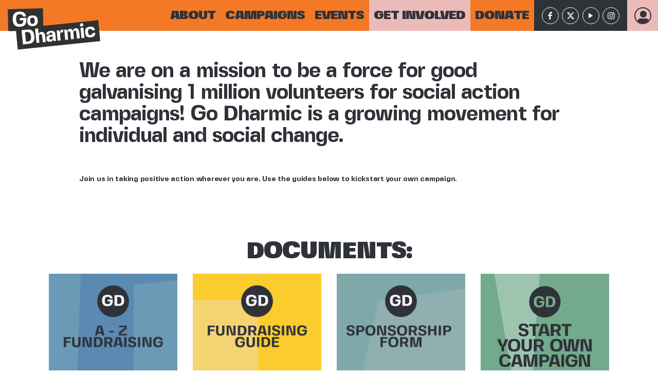

--- FILE ---
content_type: text/css
request_url: https://godharmic.com/wp-content/themes/betheme-child/style.css
body_size: 27549
content:
/* ------------------------------
    VOLUNTEER FORM
--------------------------------- */
.cf-row {
    display: flex;
    width: 100%;
    gap: clamp(0.9375rem, 0.6875rem + 1.25vw, 2.1875rem);
}

.cf-col-6 {
    flex: 1;
}

.cf-col-12 {
    flex: 1;
}

.cf-row label {
    font-size: 16px;
    font-weight: 500;
    color: #444444;
    margin-bottom: 12px;
}

.cf-row input {
    border: 1px solid #dee2e6;
    width: 100%;
    margin-bottom: 0px;
}

.cf-row input::placeholder {
    color: #6c757d;
    opacity: 0.5;
    font-style: normal;
}

.cf-row input:focus {
    box-shadow: 0 0 0 .2rem rgba(0, 123, 255, .25);
    outline: 1px solid #80bdff;
    border: none;
}

.cf-row .wpcf7-submit:focus {
    box-shadow: none;
    outline: none;
}

.cf-row .wpcf7-submit {
    width: 255px !important;
    padding: 6px 20px;
    font-weight: 700;
    text-transform: uppercase;
    width: 225px;
    max-width: 225px;
    border-radius: 0;
    font-size: 1rem;
    color: #2f3239;
    background: #f37927;
    position: relative;
}

.cf-row .wpcf7-checkbox label {
    font-weight: 400;
    margin-bottom: 0;
}

.cf-submit-row {
    margin-top: 25px;
}

.iti {
    width: 100%;
}

.cf-row .wpcf7-checkbox label input {
    width: auto !important;
    margin: 0 5px 0 0;
}

/* Hide validation errors by default */
span.wpcf7-not-valid-tip {
    display: none !important;
}

/* Only show them once the form has been flagged as "invalid" after a submit attempt */
.wpcf7-form.invalid span.wpcf7-not-valid-tip {
    display: block !important;
}

.wpcf7-list-item {
    margin-left: 0px;
}

.wpcf7-form-control {
    display: flex;
    flex-wrap: wrap;
    gap: 15px;
}

.gd-volunteer-form .wpcf7 form .wpcf7-response-output {
    margin: 0 !important;
}



body .text-white p , body .text-white , body .text-white span{
	color: #ffffff !important;
}
.landing-page header,.landing-page footer{
	display: none;
}
body .text-black p , body .text-black, body .text-black span{
	color: #000000 !important;
}
body .chalisas-details p , body .text-weight , body .text-weight p{
	font-weight: 500 !important;
}
body .text-orange , body .text-orange p{
	color: #FF5B00 !important;
}
body .font-press h1 , body .font-press h2 , body .font-press span{
	font-family: "Press Gothic", Sans-serif !important;
}
body .font-neue , body .font-neue p , body .font-neue a span , body .performance-sec h3 , .title .elementor-counter-title , body .sponser-sec h4 , body .sponser-sec p , body .sponser-sec span , .font-neue h4, .font-neue span{
	font-family:  'Neue Haas Grotesk' !important;
}
body .video-sec .elementor-open-lightbox{
	height: 100% !important;
}
.landing-page .section_wrapper{
	max-width: 100% !important;
	padding: 0 !important;
}

.register_label{
	margin-top: 20px;
	font-family:  'Neue Haas Grotesk' !important;
	font-size: 20px;
}
.register_label br{
	display: none;
}
.register_input_feild {
    width: 95% !important;
    padding: 10px !important;
    border: 1px solid #ccc;
    border-radius: 30px !important;
    margin-top: 5px !important;
    margin-bottom: 0px !important;
}
.register_input_feild:focus {
	color: black !important;
	background : white !important;
	border-color: black !important;
}
.register_contact_form{
	padding:15px;
}
.register-btn-submit {
    padding: 15px 50px !important;
    border-radius: 30px;
    background: #ff6900;
    color: #ffff;
    border: none;
    font-size: 20px !important;
    font-weight: 700;
}

.register-btn-submit:hover {
    background-color: white;
	color : black;
	border : 2px solid black ;
}
/* .sec-left{
	margin-left: auto !important;
} */

.sec-left .e-con-inner{
	margin-left: calc((100vw - 1400px)/2);
}

.sec-right .e-con-inner{
	margin-right: calc((100vw - 1400px)/2);
}
.sec-left-join{
	margin-left: calc((100vw - 1440px)/2);
}
/* go dharmic page  */
.global_community_container{
	height:100% !important;
}
.gd-monthy-color{
	color:#64D8D8;
}
.welcome_pack_contianer_width{
	max-width: 732px;
}
.text-multi-orange p{
	color: #FF5B00 !important;
}
.join_today_button{
	margin-top: auto !important;
}

.PaymentButton.PaymentButton--light {
   	background: #f37926 !important;
	border-radius: 99px !important;
	color: black !important;
}

.PaymentButton--light.svelte-ekc7fv.svelte-ekc7fv svg path {
    fill: black !important;
}

.PaymentButton--rzpTheme.svelte-ekc7fv.svelte-ekc7fv::before {
    background: #f37927 !important;
    box-shadow: none !important;
}

.PaymentButton-contents.svelte-ekc7fv.svelte-ekc7fv {
	padding: 4px 22px 4px 34px !important;
}


@media only screen and (max-width: 1440px){
	.sec-left .e-con-inner{
		margin-left: auto;
	}
	.sec-left-join{
		margin-left: 0;
		padding: 0 15px !important;
	}
	.sec-right .e-con-inner{
		margin-right: auto;
	}
}

@media only screen and (max-width: 1024px){
	.welcome_pack_contianer_width {
    	max-width: 100%;
	}
}


@media (max-width: 768px) {
     .cf-row {
        display: flex;
        flex-direction: column;
    }

    .wpcf7-form-control {
        gap: 7px;
    }
}

@media only screen and (max-width: 479px){
	.bg-img{
		background-position: 70% !important;
	}
	.pres-heading-size h2.elementor-heading-title.elementor-size-default {
		font-size: 58px !important;
		line-height: 52px !important;
	}
	.text-multi-orange p{
		color: white !important;
	}
	.banner_heading{
		padding-top:70px !important;
	}

}

/* 	.landing-page h2{
		line-height: 30px !important;
	} */
	body .Btn-sec{
		position: relative !important;
    	display: flex !important;
    	justify-content: start !important;
    	width: 100% !important;
		bottom: 0 !important;
		margin: 22px 0 3px !important;
		right: 0 !important;
	}

/* .go_dharmic_heading h1,h2,h3{
	font-family: "Press Gothic", Sans-serif !important;
}
.go_exclusive_description p{
	color: #FFFFFF !important;
}
.exclusive_benefits_description p{
	 color: black !important;
}
.exclusive_member p{
	color : #FF5B00 !important;
}
.go_dharmic_desciprion h3,h5,p{
	 font-family:  "Neue Haas Grotesk", Sans-serif !important;
} */
.confirmation-summary span,.gd-update .caf-row #manage-post-area+a:hover,.readMore_pop .paoc-popup-margin.paoc-popup-mheading,.slider-date span.link,.td-content,.thanks-content a,.uploadedImg a:hover,a,a:hover,body,p{color:#2f3239}.camp-p a,.donate-col4 .elementor-widget.elementor-widget-text-editor p a:hover,.fuel-btn .elementor-widget-container a:hover,.gd-menu-wrapper h5 a:hover,.get-tocuh p a:hover,.link-style-normal a:hover,.slider-date span.link a:hover,.thanks-content a:hover,.wrap-content.blog-single .single-author-details h2 a:hover,body .camp-anchor a{text-decoration:underline}*,.blog-post #caf-filter-layout1 li a{font-family:'Fivo Sans Modern'!important}@font-face{font-family:'Fivo Sans Modern';src:url('fonts/FivoSansModern-Heavy.woff2') format('woff2'),url('fonts/FivoSansModern-Heavy.woff') format('woff');font-weight:800;font-style:normal}@font-face{font-family:'Fivo Sans Modern';src:url('fonts/FivoSansModern-Regular.woff2') format('woff2'),url('fonts/FivoSansModern-Regular.woff') format('woff');font-weight:400;font-style:normal}@font-face{font-family:'Fivo Sans Modern';src:url('fonts/FivoSansModern-Medium.woff2') format('woff2'),url('fonts/FivoSansModern-Medium.woff') format('woff');font-weight:500;font-style:normal}@font-face{font-family:'Fivo Sans Modern';src:url('fonts/FivoSansModern-ExtraBlack.woff2') format('woff2'),url('fonts/FivoSansModern-ExtraBlack.woff') format('woff');font-weight:900;font-style:normal}@font-face{font-family:'Fivo Sans Modern';src:url('fonts/FivoSansModern-Bold.woff2') format('woff2'),url('fonts/FivoSansModern-Bold.woff') format('woff');font-weight:700;font-style:normal}:root{--primary:#F37927;--secondary:#313339;--light-pink:#ebbbb9;--odd:#FCCD2F}body{letter-spacing:-.25px;font-size:1rem;position:relative}*{box-sizing:border-box}.btn,.btn:focus,.resources-docx .gallery-item-caption-wrap.caption-style-hoverer,a,a:focus,button,button:focus{transition:.3s!important}[class*=" eicon-"],[class^=eicon]{font-family:eicons!important}.fa,.fas{font-weight:900;font-family:'Font Awesome 5 Free'!important}.fab,i.fa.fa-linkedin{font-family:"Font Awesome 5 Brands"!important}.elementor-button .elementor-button-text{padding-top:4px}.h2h_button .wap-front .wbtn{padding-bottom:2px}#report_modal_sec .report_modal_content_button,.addtoany_content,.success-pledge,.thanks-container,.thanks-content,.thanksPage.thanks-content h3{text-align:center}.elementor-7504 .elementor-element.elementor-element-36bc316>.elementor-container,.form-section #wpforms-2547 #wpforms-form-2547 .wpforms-field-medium,.resource-width .about-main-section-wrapper>.gd-container,.template-container{max-width:100%}p{margin-top:0;margin-bottom:1rem;line-height:1.5;font-weight:400}h1,h2,h3,h4,h5,h6{margin-bottom:.5rem;font-weight:500;line-height:1.2;letter-spacing:-1px}::selection{background-color:#f37927;color:#313339}::-webkit-scrollbar{width:10px}::-webkit-scrollbar-track{background:#2f3239}::-webkit-scrollbar-thumb{background:#f37927}::-webkit-scrollbar-thumb:hover{background:#ebbbb9!important}.paoc-cb-popup-body{max-width:800px!important}.mega-sub-menu a.mega-menu-link:focus{color:#2f3239!important;font-weight:700!important}.social-flex .after-mage img,.social-flex .before-mage img{height:210px;width:100%;object-fit:cover}.social-flex .after-mage h4,.social-flex .before-mage h4{position:absolute;padding:6px 15px;text-transform:uppercase;top:0;font-size:1.5rem;font-weight:700;left:15px;color:#fff;z-index:5;background-color:#343a40}.donation-section h2,span.extend{color:#2f3239;text-transform:uppercase}div.wpforms-container-full .wpforms-form button[type=submit]:disabled{opacity:1!important}.donation-section h2{font-weight:700;font-size:2rem}.donation-section p{font-weight:500;font-size:1.25rem}.donation-section p:first-child{font-size:44px;line-height:1;font-weight:900;text-transform:uppercase}.donate-title h1{font-size:3.5rem}.donate-form-heading h2{font-size:37px;line-height:1.2}.donate-subtitle h3,.modalPledge-wrapper h3{font-size:1.75rem}.slider-date.extend span{font-size:2.5rem;font-weight:700}.slider-home.human{padding-top:20px}.linkbtn_banner.humantiy{position:absolute!important;bottom:20px}@media screen and (max-width:480px){.n2-ss-slide-17 .n2-ss-section-main-content>.n2-ss-layer--block{position:static!important}.n2-ss-slide-17 .n2-ss-section-main-content>.n2-ss-layer--block::after{content:'';position:absolute;left:50%;transform:translateX(-50%);top:-10px;width:100vw;height:calc(100% + 20px);background-image:url('https://godharmic.com/wp-content/uploads/2022/04/mab_banner.jpg');background-size:cover;display:block}div#n2-ss-2 .n2-ss-slide{height:100vh!important;max-height:750px!important}.slider-date.extend span{font-size:1.2rem}.slider-date.extend{justify-content:space-between}}.fuel-number-count b,.switch-font .elementor-widget-container b{font-size:4.5rem!important}.elementor-element-12e7d24 a.paoc-popup-image::after{content:'Act Now'}.elementor-element-12e7d24 a.paoc-popup-image::after,.feed-fixed-btn a.paoc-popup-image::after{font-size:1.5rem;letter-spacing:-.25px;color:#2f3239!important;padding:6px 0 0;box-sizing:border-box}.feed-fixed-btn a.paoc-popup-image::after{content:'Share Your Food Donation'}.elementor-element-12e7d24 a,body .banner-slider.slide-head.txt-color h2,body .banner-slider.slide-head.txt-color h4,body .banner-slider.slide-head.txt-color p{color:#fff}.camp-anchor .paoc-cb-popup-body .swal2-container{z-index:9999999999!important}.readMore_pop{background-color:transparent;box-shadow:none}.readMore_pop .paoc-padding-20 .paoc-popup-inr{border-radius:55px;background:#fff;padding:40px}.camp-p.camp-p-margin.tree,.compaigns-home .elementor-column.elementor-col-25 .elementor-widget-wrap.elementor-element-populated,.fuelprogress h4,.grow-p .elementor-element-d4612cc{padding-bottom:0}.readMore_pop .paoc-popup-margin.paoc-popup-content p,.readMore_pop .paoc-popup-margin.paoc-popup-mheading{font-size:1rem;line-height:1.2}.readMore_pop .paoc-popup-margin.paoc-popup-content ul{list-style:disc;padding-left:40px}.n-uc-wRYHRdHAMPfc .slide-head img,.readMore_pop li,.readMore_pop p{margin-bottom:1rem!important}#Footer a:hover,.job-description a,.readMore_pop a{color:#f37927}.camp-p ol,.camp-p ul,.camp-paragraph ul,.list-wed ul,.mec-single-event-description.mec-events-content ul,.readMore_pop ol{padding-left:40px}.readMore_pop .paoc-close-popup{right:36px;top:30px}.sc_content-header .elementor-button-content-wrapper:hover{text-decoration:none}.drop_navwrappercm .drop_nav,.fuel-inner-wrapper .fuel-content,.fuel-inner-wrapper .fuel-pledge-content,.model-content .custom_checkbox{display:flex}.fuel-free-counter .vegetarian.go-pledged_wrapper{line-height:1;max-width:96px}.fuel-number-count b{line-height:3rem!important}.sc_content-header a.paoc-popup-image::after{content:'Act Now';display:flex;top:2px;left:0;font-size:1.3rem;width:100%;height:100%;letter-spacing:-.25px;padding-left:0;align-items:center;justify-content:center}.sc_content-header .paoc-image-popup img.popupaoc-img{position:absolute;height:100%;width:100%;opacity:0}.sc_content-header .paoc-image-popup a.paoc-popup-image{position:relative;height:51px;width:211px;padding:0}.menu_menu ul .nav_item a.nav_link:hover,.menu_menu ul .nav_item:hover,.nav-active,.sc_content-header .paoc-image-popup a.paoc-popup-image:hover{background:#ebbbb9}#Header #menu>ul>li.current-menu-ancestor>a,#Header #menu>ul>li.current-menu-item>a,#Header #menu>ul>li.current-menu-parent>a,#Header #menu>ul>li.current-page-parent>a,#Header #menu>ul>li.current_page_ancestor>a,#Header #menu>ul>li.current_page_item>a,#logo .nav-active,.button-default .button:after,.modal-contact-form #post_content_7648,.modal-contact-form ul.wpuf-form li.has-error,.paoc-close-popup,.paoc-close-popup:hover,button#wpforms-submit-2547:hover:after{background:0 0}.gd-popup-btn .elementor-widget-container a{width:100%;font-size:1.6rem;padding:16px 16px 10px;font-weight:700;text-transform:uppercase;background:#f37927;justify-content:center;display:flex;align-items:center;height:100%;border-radius:0;color:#2f3239;transition:.3s}.popup-onhover a:hover{background:#ebbbb9;color:#333}#Footer .footer_copy,#form-join,#post-3502 i.icon-clock,#post-3504 i.icon-clock,#post-3506 i.icon-clock,.blog-post .data-target-div1 #caf-post-layout1 .caf-meta-content,.custom_checkbox p:empty,.footer-progress .fuel-btn .elementor-widget-container a img,.footer-progress .fuelprogress b,.footer-progress .fuelprogress small,.fuel-count-wrapper:empty,.grow-pledge .pledged_wrapper br,.grow-pledge .pledged_wrapper span,.main-camp-hero-section .sc_content-header p:empty,.mec-event-hover-carousel-type4 .mec-event-icon,.mec-event-hover-carousel-type4 .mec-time-details,.modal-contact-form ul.wpuf-form .wpuf-submit .wpuf-errors,.modal-contact-form ul.wpuf-form li .wpuf-label .required,.modalPledge-wrapper p:empty,.page-id-13684 .bot-head,.page-id-7349 .bot-head,.page-id-7838 .bot-head,.socialactions-template-default.single.single-socialactions .post-carousel,.testimonials-section .clear,div#vegan,div#vegetarian,h2.title-campaigns-template+p,h3.wpmtst-testimonial-heading.testimonial-heading{display:none}body .camp-anchor a{color:#2f3239;font-style:italic;font-weight:600;font-size:1.25rem}.camp-progres-btn .elementor-button-wrapper,.gd-popup-btn .elementor-widget-container{max-width:290px;width:100%;display:inline-block}.camp-social-section .social-action,.donate-col4 .elementor-widget:first-child,.gd-vision-section .about-us-title,.grow-p .camp-p-margin,.grow-p .elementor-element-d4612cc,.image-text p,.posert-image.elementor-widget:not(:last-child),.testimonial-flex p:nth-child(2){margin-bottom:0}#banner_sec .banner_content,#banner_sec .latest_more_button a:hover:after,#banner_sec .latest_update_inner img,#banner_sec .latestmore_button a:hover:after,#report_modal_sec,#report_modal_sec .report_modal_content_body,#report_modal_sec .report_modal_content_button a:hover:after,#volunteer_popup_form .volunteer_form_wrapper .volunteer_form_submit:hover:after,.about-btn .elementor-button-wrapper a,.camp-progres-btn .elementor-button-wrapper a.elementor-button-link,.main-camp-hero-section>div,.mec-event-image img,.modal-contact-form textarea,.the_content_wrapper .is-elementor,img.feature-img{width:100%}#Footer .widget,.about-main-section-wrapper>.gd-container,.elementor-element-080dbca .elementor-widget-wrap.elementor-element-populated,.fuel-btn .paoc-image-popup,.hand-img-section .elementor-widget-wrap.elementor-element-populated,.history-img .elementor-widget-wrap.elementor-element-populated,.paoc-padding-20,.post-downlord-section .elementor-element-85a739d>.elementor-widget-wrap.elementor-element-populated,.postid-7504 .camp-p,footer .widgets_wrapper .menu,footer .widgets_wrapper .menu li a{padding:0}.counter-col{width:30%;display:inline-block}.counter-col b{font-weight:900;color:#343a40;font-size:2rem;line-height:2rem}.counter-col span{font-size:.75rem;letter-spacing:-.25px;font-weight:400;display:inline-block;line-height:1rem;color:#343a40}.fuel-btn>.elementor-widget-container{max-width:500px;display:inline-block;width:500px}.fuel-btn .elementor-widget-container a{width:100%;border-radius:0;background:#f37927;text-transform:uppercase;text-align:center;display:flex;align-items:center;font-size:2rem;justify-content:center;font-weight:700;padding:19px 15px;color:#2f3239;height:56px}.footer-progress .elementor-widget-wrap.elementor-element-populated{padding:0;align-items:center!important;align-content:center!important}.footer-progress .fuelprogress #progressbar{width:80%;max-width:100%;border:1px solid #333}.footer-progress h6{margin:5px 0 0;letter-spacing:.3px;font-weight:700;font-size:1.5rem}.fuelprogress h4{color:#2f3239!important;font-size:1.5rem;font-weight:700;line-height:1.2;margin-bottom:0}.footer-progress{padding-top:10px;position:fixed!important;bottom:0;z-index:999;display:none}.footer-progress.show{display:block;animation:.5s alternate fixedBottom}@keyframes fixedBottom{0%{opacity:0;transform:translateY(100px)}100%{opacity:1;transform:translateY(0)}}.feed-content>.elementor-widget-container{max-width:500px;display:flex;justify-content:space-between}.feed-content .elementor-widget-container div:first-child{order:2}.elementor-element-7235b03 .elementor-widget-container div:nth-child(2){width:330px;max-width:330px}#banner_sec .banner_content_body .latest_update:first-child,#banner_sec .banner_content_body .latest_update:nth-child(2),#banner_sec .banner_content_body .latest_update:nth-child(3),.header_wrapper .menu_wrapper .drop_navwrapper.open,.number-acts .elementor-widget-container strong,.wrap-content.blog-single .entry-content ul.wpuf_customs{display:block}.number-acts .elementor-widget-container #progressbar{background-color:#fff}.number-acts .elementor-widget-container #completed{background-color:#2f3239}.fuel-wrapper-flex .elementor-widget-container b,.number-acts .elementor-widget-container b{font-weight:900}.number-acts .elementor-widget-container b{color:#fff!important;font-size:1.6rem;line-height:100%;display:block}.sc_pledge_wrapper .elementor-widget-container>h6{font-size:1rem;color:#fff;font-weight:700;margin:5px 0 0;letter-spacing:.3px}.tree-btn button[type=submit]::after{content:"\f1bb";color:#fff;font-size:14px;font-family:FontAwesome;display:inline-block;position:static;margin-left:.5rem;width:10px!important;background:0 0}.grow-pledge{border:4px solid #72ab8c;max-width:200px;width:100%}.grow-pledge .pledged_wrapper b{display:block;text-align:center;padding:4px 0;font-size:2rem;line-height:1.5;color:#71ab8c}.grow-paragraph p h4{font-size:1.75rem;font-weight:bolder}.btn-giveinner{display:flex;align-items:center;flex-wrap:wrap}.btn-giveinner .tree-btn{width:45%;margin-bottom:1rem;margin-right:1rem;position:relative;display:flex;align-items:flex-start}.btn-giveinner .tree-btn button[type=submit]{background-color:#72ab8c;border-radius:0;color:#fff;font-weight:700;padding:12px 16px;font-size:14px!important;width:100%}.btn-giveinner .tree-btn button[type=submit]:hover{background:#45775d;color:#fff}.error-pledge>img,.success-pledge>img{max-width:120px;margin-bottom:1rem}.modal::before{position:absolute;left:0;top:0;content:'';background:rgb(0 0 0 / 40%);width:100%;height:100%;opacity:0;transition:.3s;-webkit-transition:.3s;-moz-transition:.3s;-ms-transition:.3s;-o-transition:.3s}.fade.show,.modal.show::before,.posert-image:hover::after,.wash-btn:hover,.wash-image a:hover::after,.wash-image:hover~.wash-btn{opacity:1}.modal-open .modal{overflow-x:hidden;overflow-y:auto}.modal{position:fixed;top:0;right:0;bottom:0;left:0;display:none;overflow:hidden;outline:0;z-index:1072}.modal .modal-dialog{position:relative;width:auto;margin:1.75rem auto;pointer-events:none;max-width:500px}.modal .modal.show .modal-dialog{-webkit-transform:translate(0,0);transform:translate(0,0)}.modal .modal.fade .modal-dialog{transition:transform .3s ease-out;transition:transform .3s ease-out,-webkit-transform .3s ease-out;-webkit-transform:translate(0,-25%);transform:translate(0,-25%)}.modal .modal-content{position:relative;display:-webkit-box;display:-ms-flexbox;display:flex;-webkit-box-orient:vertical;-webkit-box-direction:normal;-ms-flex-direction:column;flex-direction:column;width:100%;pointer-events:auto;background-color:#fff;background-clip:padding-box;border:1px solid rgba(0,0,0,.2);border-radius:.3rem;outline:0}.modal .modal-header{display:-webkit-box;display:-ms-flexbox;display:flex;-webkit-box-align:start;-ms-flex-align:start;align-items:flex-start;-webkit-box-pack:justify;-ms-flex-pack:justify;justify-content:space-between;padding:1rem;border-bottom:1px solid #e9ecef;border-top-left-radius:.3rem;border-top-right-radius:.3rem}.modal .modal-body{position:relative;-webkit-box-flex:1;-ms-flex:1 1 auto;flex:1 1 auto;padding:1rem}.modal .modal-header .modal_close{padding:1rem;margin:-1rem -1rem -1rem auto}.modal button.modal_close{padding:0;background-color:transparent;border:0;-webkit-appearance:none}.modal .modal_close{float:right;font-size:1.5rem;font-weight:700;line-height:1;color:#000;text-shadow:0 1px 0 #fff;opacity:.5}.go-plant-bar .elementor-widget-container b{font-size:4.5rem;line-height:2rem;font-weight:900;color:#75ac8d}.go-plant-bar .elementor-widget-container h6,.number-acts h6{font-size:1rem;line-height:1.2;letter-spacing:.3px;margin:5px 0 0}.go-plant-bar small{font-size:.75rem;color:#75ac8d!important}.fuel-wrapper-flex .elementor-widget-container b{font-size:2rem;line-height:2rem;display:block}.fuel-wrapper-flex .elementor-widget-container{font-size:.75rem;color:#343a40!important;display:flex;max-width:350px;justify-content:space-between}.number-acts .elementor-widget-container small{color:#fff!important;font-size:1rem;line-height:1rem}.number-acts .elementor-widget-container h4{font-weight:700;color:#fff!important;font-size:20px;margin-top:5px;margin-bottom:0;padding-bottom:0}#wpforms-2547 #wpforms-2547-field_8 li input,#wpforms-2547 #wpforms-2547-field_8 li label,.btn-slide2,.camp-pledge-btn>.elementor-widget-container,.sc_content_btn,footer .widgets_wrapper .menu li a{display:inline-block}.camp-pledge-btn .elementor-widget-container input.pledge-counter{border-radius:0;font-size:14px;font-weight:700;max-width:257px;background:#72ab8c;width:257px}.camp-pledge-btn .elementor-widget-container input.pledge-counter:hover,.pledge_btn:hover span{background:#45775d}#banner_sec .latest_more_button a:hover,#banner_sec .latestmore_button a:hover,#report_modal_sec .report_modal_content_button a:hover,#volunteer_popup_form .volunteer_form_wrapper .volunteer_form_submit:hover,.camp-p a.camp-donate-button:hover,.camp-social-post .eael-entry-wrapper .eael-grid-post-excerpt a:hover,.model-content input[type=submit]:hover,.user-profile,header .menu li a:hover{background-color:#ebbbb9}.join-camp-width{max-width:1035px;margin-left:8.333333%;padding:0 24px}#manage-ajax-response,.row{margin-left:-15px;margin-right:-15px}.camp-heading h1,.gd-press-container .elementor-heading-title,.join-camp-width h2,.work-content h2{line-height:90%}.join-camp-width p{font-size:1.5rem;line-height:1.2;color:#2f3239;font-weight:700}.model-content h3,.model-content h4{font-weight:700;padding-bottom:0}.model-header{display:flex;-ms-flex-align:start;align-items:center;-ms-flex-pack:justify;justify-content:space-between;padding:1rem;border-bottom:1px solid #dee2e6;border-top-left-radius:.3rem;border-top-right-radius:.3rem}.model-header h4{margin:0;padding:0;line-height:1.5;letter-spacing:-1px}.modal-body>p{font-size:1.25rem;font-weight:300}.modal-body{position:relative;flex:1 1 auto;padding:1rem}.model-content input[type=checkbox]{height:20px;width:20px;margin-bottom:.5rem;cursor:pointer}.display-b{width:100%!important;display:inline-block}.hide-content{max-width:calc(100% - 30px)}.camp-main-p .download-text,.camp-social-post .eael-entry-thumbnail,.gd-menu-wrapper ul.social,.gd-update #caf-post-layout-container #caf-filter-layout1,.model-content .form-group,.model-content .margin-bottom,.model-content .upload,.model-content .uploadedImg img{margin-bottom:1rem}.model-content .margin-top{margin-top:1rem}.column-100,.column-30,.column-50{padding-right:15px;padding-left:15px;position:relative}.column-100{max-width:100%;width:100%}.column-50{max-width:50%;width:50%}.column-30{max-width:33.333333%;width:33.333333%}.row{display:flex;flex-wrap:wrap}.form-group .custom_checkbox input[type=radio],.upload .upload-image-input:hover{cursor:pointer}.custom_checkbox p,.gd-update .caf-row .caf-mb-5,.wpmtst-testimonial-inner p:nth-child(3),div#wpforms-2547-field_8-container{margin-bottom:0!important}.model-content .my-form-control{width:100%;outline:0;padding:5px 15px;min-height:45px;margin-bottom:0;font-size:1rem}.form-section .wpforms-container-full .wpforms-form .wpforms-submit-container:hover,.model-content .upload,.pledge_btn.active span{background:#f37927}.model-content .upload,.model-content .uploadedImg{display:inline-block;width:100%;height:139px;max-width:238px;position:relative}.joinevent-tempsingle,.media-upload{display:flex;flex-wrap:wrap}.uploadedImg{margin:0 0 16px;padding:0 5px}.model-content .upload .upload-image-input{position:absolute;top:0;height:100%;width:100%;left:0;opacity:0;z-index:99}.uploadedImg a{position:absolute;background:#ff3f3f;display:flex;width:25px;height:25px;align-items:center;justify-content:center;color:#fff;right:5px;top:0}.model-content .uploadedImg img{height:139px;width:100%;max-width:238px;object-fit:cover;position:relative}.model-content .upload span{position:absolute;left:50%;transform:translateX(-50%);top:40px;z-index:1}.model-content .upload span i{font-size:4rem;font-weight:bolder;color:#31333a}.model-content .border{border:1px solid #dee2e6}.model-content label{display:inline-block;margin-bottom:.5rem;font-size:1rem;font-weight:400}.camp-p h3 strong,.camp-social-post time,.mec-single-event-description.mec-events-content h4 strong,.model-content label b,.news .blog-post .the_content_wrapper h2 strong,.news .single .the_content_wrapper p strong{font-weight:bolder}.model-content label.font{font-size:.75rem}.pledge_btn span{position:relative;display:inline-block;padding:10px 16px;width:100%;background:#72ab8c;color:#fff;font-weight:700;text-align:center;text-transform:uppercase;font-size:14px;line-height:1.5}.pledge_btn input[type=radio]{position:absolute;margin:0;width:100%;height:100%;opacity:0;left:0;z-index:1;cursor:pointer}.custom_checkbox label,.custom_checkbox span{padding-left:8px;width:100%;line-height:1.5}.camp-pledge-btn a,.camp-pledge-btn a span,.custom_checkbox p b,.modalPledge-wrapper .modalPledge-form .form-group p,.resources-subtitle p,.uplod-action-subtitle .elementor-widget-container{font-size:14px}.custom_checkbox p{padding-left:8px}.model-content input[type=submit]{padding:6px 20px;height:38px;font-weight:700;text-transform:uppercase;width:225px;max-width:225px;border-radius:0;font-size:1rem;color:#2f3239;background:#f37927;position:relative;left:50%;transform:translateX(-50%)}.model-content input[type=submit]:focus{background:#f37927!important;border-color:#f37927!important}.model-content input:focus{background-color:transparent!important;border-color:#dee2e6}.modalPledge-wrapper .modalPledge-form .input-size input{display:inline-block;width:40px;height:20px;margin-bottom:0;padding:0;min-height:auto}.model-close button{background:0 0;box-shadow:none;color:gray;padding:0}.news-home .eael-entry-media{pointer-events:none;margin-top:75px}.news-home .eael-grid-post-holder{border-top:4px solid #343a40;border-bottom:0;border-right:0px;border-left:0;position:relative}.news-home header.eael-entry-header{position:absolute;top:0;width:100%;left:0}.news-home .eael-entry-wrapper{padding:15px 0!important}.news-home .eael-entry-title{margin:0 0 .5rem;font-size:1.6rem;max-height:69px;overflow:hidden;color:#2f3239;padding:10px 0 0;line-height:1.2;letter-spacing:-.25px;pointer-events:none}.news-home a.eael-post-elements-readmore-btn:hover,.news-more-link:hover,.number-acts.fuel .elementor-widget-container b,.number-acts.fuel .elementor-widget-container smal,a.btn-left.btn-leftPink.m:hover,header .menu li a:hover{color:#2f3239!important}.news-home .eael-entry-media .eael-entry-thumbnail{max-width:403px;width:100%;height:125px!important;display:inline-block}.news-home .eael-entry-media .eael-entry-thumbnail img{object-position:left top}.news-home .eael-entry-title a{font-weight:500}.news-home .eael-grid-post-excerpt p{margin:0 0 1rem}.news-home a.eael-post-elements-readmore-btn{color:#f37927!important;font-weight:700;line-height:1.5;font-size:1rem;text-transform:uppercase;font-style:italic}#Content,.page-id-3244 #Content,.single-post #Content,aside#block-3{padding-top:0!important}.gd-menu-wrapper .social li,.menu_wrapper .social li{display:inline-block;margin-right:0;padding:0}.gd-menu-wrapper .social,.menu_wrapper .social{background-color:#2f3239;padding:15px;display:inline-flex;height:60px;align-items:center;justify-content:center;box-sizing:border-box}.gd-menu-wrapper .social li:not(:last-child),.menu_wrapper .social li:not(:last-child){margin-right:.4rem}.gd-menu-wrapper .social li a,.menu_wrapper .social li a{color:#fff;border:1px solid #fff;border-radius:50%;width:33px;height:33px;padding-top:2px;display:inline-flex;font-size:16px;align-items:center;justify-content:center;transition:.3s;-webkit-transition:.3s;-moz-transition:.3s;-ms-transition:.3s;-o-transition:.3s}.gd-menu-wrapper .social li a i,.menu_menu ul.menu .nav_item a.nav_link,.menu_wrapper .social li a i,.n-uc-wRYHRdHAMPfc .btn-slide2,.n-uc-wRYHRdHAMPfc .btn-slide2 a,.navbar-toggler,.social_icons_wrapper,.social_icons_wrapper li.social_item a.social_link .social_icon_fa,.user_profile .nav_link .social_icon_fa,.user_profile .user_icon{display:inline-flex;align-items:center;justify-content:center}.gd-menu-wrapper .social li a:hover,.menu_wrapper .social li a:hover{text-decoration:none;color:#ebbbb9;border-color:#ebbbb9}.menu_wrapper .social li a i{line-height:0}#eael-filter-gallery-wrapper-91da163 .eael-gallery-grid-item{max-width:252px;height:250px;display:inline-block;margin-left:0;margin-right:0}#eael-filter-gallery-wrapper-91da163 img.gallery-item-thumbnail{height:250px!important}#eael-filter-gallery-wrapper-91da163 .gallery-item-thumbnail-wrap{position:relative;height:250px}#eael-filter-gallery-wrapper-91da163 .eael-filterable-gallery-item-wrap{max-width:282px;padding:0 15px}div#eael-filter-gallery-wrapper-91da163{max-width:1130px;margin:0 auto}#eael-filter-gallery-wrapper-91da163 .gallery-item-caption-wrap .gallery-item-hoverer-bg{opacity:1;background:rgba(252,205,49,.8)}#mega-menu-item-15 ul.mega-sub-menu a,.container,.document-form .elementor-widget-wrap.elementor-element-populated,.four.columns .widget-area,.n-uc-13b5ae39f9355 .n-uc-13b5ae39f9355-inner,.n2-ss-layer-col.n2-ss-layer-with-background.n2-ss-layer-content.n-uc-1105400f5e7cd-inner,.n2-ss-layer.n2-ow.n-uc-Nf1Avc68oIyt,.section_wrapper,div#n2-ss-2 .n-uc-1BTXu62WJafG,div#n2-ss-2 .n-uc-1aa841c49aa06-inner,div#n2-ss-2 .n-uc-uWnve6PGCW8p,div#sample_slider_slide01{padding:0!important}.document-image img{margin-top:-90px!important}.gd-press .caf-content-read-more,.n2-ss-layer.n2-ow.n-uc-1d1505d40681a,.page-id-5965 a .caf-read-more,.slider-date p:empty,span.mega-indicator{display:none!important}.user-profile{height:60px;width:60px;display:inline-flex;align-items:center;justify-content:center}.user-area{width:31px;height:31px;border:2px solid #2f3239;border-radius:50%;overflow:hidden}.user-area a{width:100%;height:100%;display:block;position:relative}.user-area a i{position:absolute;bottom:0;font-size:24px;left:50%;transform:translateX(-50%);-moz-transform:translateX(-50%);-ms-transform:translateX(-50%);-o-transform:translateX(-50%);-webkit-transform:translateX(-50%)}div#n2-ss-2 .n2-style-785355f374be86c332d4665aae819858-dot{background:RGBA(0,0,0,.2)!important}div#n2-ss-2 .n2-style-785355f374be86c332d4665aae819858-dot.n2-active,div#n2-ss-2 .n2-style-785355f374be86c332d4665aae819858-dot:FOCUS,div#n2-ss-2 .n2-style-785355f374be86c332d4665aae819858-dot:HOVER{background:#000!important}div#n2-ss-2 .n-uc-RpaA678P5RD3-inner{justify-content:flex-start!important;padding:0!important}.slider-date{width:700px!important;max-width:700px;display:flex;align-items:center;background:#f05a2d;padding:10px 20px;line-height:1.5!important;font-size:1.25rem!important;font-weight:700;margin:0!important;color:#fff;justify-content:space-between;position:absolute;top:0;right:0!important}.slider-home h1{text-align:left;color:#fff;letter-spacing:-1px!important;font-size:4rem!important;font-weight:700;max-width:500px;margin-top:1rem!important}.slider-home p img{width:250px;text-align:left;display:block}.n2-ss-layer-row.n2-ss-layer-with-background.n-uc-1aa841c49aa06-inner,.n2-ss-layer.n2-ow.n2-ss-layer--block.n2-ss-has-self-align.n-uc-1aa841c49aa06{height:100%}#n2-ss-2-align .n2-ss-slide-limiter .n2-ss-layer.n2-ow.n2-ss-layer--block.n2-ss-has-self-align.n-uc-1aa841c49aa06{height:100%;position:relative!important}.n2-ss-layer-col.n2-ss-layer-with-background.n2-ss-layer-content.n-uc-18987116f8bd8-inner{justify-content:space-between!important;padding:0!important}.n2-ss-layer.n2-ow.n-uc-RriyWazc0K2t{position:absolute!important;bottom:0;left:0;text-align:left;max-width:700px!important}.main-btn{height:200px;display:flex;align-items:flex-end;justify-content:center}.joinevent-tempsingle .Join-usevent .wpforms-field-medium,div#n2-ss-2 .n2-ss-slide-15 .n2-ss-layers-container.n2-ss-slide-limiter.n2-ow{max-width:100%!important}.slider-home{margin-left:30px}.n-uc-13b5ae39f9355{position:absolute!important;bottom:76px}.banslide-leftbtn,.banslide-rightbtn{max-width:331px;width:331px;display:inline-flex;height:45px;justify-content:center;align-items:center;background:#f37927;margin:0 6px}.banslide-leftbtn a,.banslide-rightbtn a{display:inline-flex;font-size:1.3rem!important;color:#313339!important;font-weight:700;text-transform:uppercase;height:45px;align-items:center;width:100%;justify-content:center}.banslide-leftbtn a:hover,.banslide-rightbtn a:hover,.camp-social-post .eael-load-more-button-wrap button:hover,.linkbtn_banner a:hover{background-color:#ebbbb9!important}.n-uc-13b5ae39f9355 .n-uc-167780bae56b2,.n-uc-13b5ae39f9355 .n-uc-193eb38826b5b,.n2-ss-layer.n2-ow.n-uc-1105400f5e7cd,body .caf-filter-layout ul li,body .caf-filter-layout ul.caf-filter-container.caf-filter-layout1{margin:0!important}.n-uc-167780bae56b2 .n2-ss-layer-col,.n-uc-167780bae56b2 .n2-ss-layer-row,.n-uc-193eb38826b5b .n2-ss-layer-col,.n-uc-193eb38826b5b .n2-ss-layer-row{margin:0!important;padding:0!important}.play-btn img{height:100%;width:120px;object-fit:cover}.google-play-btn{display:flex;justify-content:space-between;align-items:center}.n2-ss-layer.n2-ow.n2-ss-layer--block.n2-ss-has-self-align.n-uc-1c68bda0f1fce{position:absolute;right:0;max-width:260px;width:260px;bottom:35px}.slider-section .elementor-widget-smartslider{position:relative!important}.compaigns-home section.elementor-hidden-mobile+section.elementor-hidden-mobile{margin-bottom:1.8rem}#eael-post-grid-2437ae1 .eael-entry-wrapper,.campagions-section .eael-entry-wrapper,.go-greem-camp .eael-entry-wrapper{position:absolute;top:0;padding:10px}#campagions-section .eael-grid-post-holder-inner,#eael-post-grid-2437ae1 .eael-entry-media,.camp-main2,.camp-social-post .eael-grid-post-holder-inner,.camp-social-post article.eael-grid-post.eael-post-grid-column,.campagions-section .eael-entry-media,.campagions-section .eael-grid-post-holder-inner,.form-section #wpforms-form-2547 .wpforms-field-container,.go-greem-camp .eael-entry-media,.hand-img-section,.join-Us-heading,.joinevent-tempsingle .Join-usevent .wpforms-form,.posert-image,.wash-image a,.work-section{position:relative}.news-home .eael-post-grid-container article.eael-grid-post.eael-post-grid-column{width:433px;padding:0 16px}.news-home .eael-post-grid-container .eael-post-grid{margin:0 -16px}#campagions-section .eael-entry-wrapper,.go-greem-camp .eael-entry-wrapper{opacity:0;background:#0e0d0dbd!important}.campagions-section .eael-grid-post-holder,.campagions-section .eael-grid-post-holder-inner,.go-greem-camp .eael-grid-post-holder,.go-greem-camp .eael-grid-post-holder-inner{max-width:309px;width:100%;border:0}.campagions-section .eael-post-grid-container .eael-post-grid .eael-grid-post{padding:0;width:100%;max-width:308px;margin-bottom:0}.go-greem-camp article.eael-grid-post.eael-post-grid-column{max-width:325px;width:100%}#volunteer_popup_form .volunteer_form_wrapper .wpforms-submit-container,.arrow-1,.dwnload-btn_slide1,.go-greem-camp .eael-post-grid-container .eael-post-grid{display:flex;justify-content:center}#campagions-section .eael-grid-post .eael-entry-overlay{background-color:#ffffff00}#campagions-section .eael-grid-post-excerpt p,.go-greem-camp .eael-entry-header a{color:#ffff!important;line-height:125%;font-size:18px;width:100%;display:inline;font-weight:400}#campagions-section .eael-entry-media:hover~.eael-entry-wrapper,.go-greem-camp .eael-entry-media:hover~.eael-entry-wrapper,.go-greem-camp .eael-entry-media:hover~.eael-entry-wrapper #campagions-section .eael-entry-wrapper:hover,.go-greem-camp .eael-entry-wrapper:hover,.posert-image:hover~.poster-btn,.poster-btn:hover,.wash-btn:hover,.wash-image a:hover~.wash-btn{opacity:1;transition:.3s}#campagions-section a.eael-grid-post-link,.campagions-section a.eael-grid-post-link{background:#000;color:#fff!important;font-size:14px;padding:4px}#news-section .eael-entry-thumbnail img{height:164px!important}.pledged_wrapper b,.treeplanted.grow b{font-size:4rem;font-weight:900;line-height:4rem}.pledged_wrapper{color:#fff;padding:0 25px;font-size:1.35rem;line-height:1rem;text-align:right}.pledged_wrapper.grow b{font-size:4.5rem}.camp-hero-sec2 .camp-paragraph p{font-size:1rem;margin-bottom:1rem}.camp-p ul li{list-style:disc;font-size:1.2rem;color:#2f3239;line-height:1.5}.camp-paragraph ul li{font-size:1rem;line-height:1.5;color:#212529;font-weight:400;list-style:disc}.camp-pledge h4{font-size:1.5rem;line-height:1.2}.camp-pledge-btn a{max-width:100%;width:40%}.camp-comn-hero-sec2 .camp-donate-btn a{font-size:1.3rem;line-height:1.5;padding:12px 15px;max-width:100%;width:40%}.camp-comn-hero-sec2{max-width:600px;padding:1.5rem;max-height:620px;display:flex;height:100vh;align-items:center}.camp-comn-hero-sec2 .camp-donate-btn,.camp-main-p{margin-bottom:3rem}.camp-main2{display:flex;align-items:center}.camp-logo img{max-width:35%}.camp-hero-sec2 .camp-heading h2{font-size:5rem;line-height:90%}.camp-hero-sec2 .elementor-element.elementor-element-51caac2 .elementor-button{width:40%;text-shadow:0 0 #2f3239!important;font-size:1.3rem}.camp-img figure.elementor-image-box-img{max-width:26%}.camp-img h3.elementor-image-box-title{font-size:1rem}.camp-img .elementor-image-box-wrapper .elementor-image-box-content{width:auto;padding-right:.4rem}.camp-img .elementor-image-box-wrapper,.camp-paragraph-col1-text .arrow{display:flex;justify-content:flex-end}.camp-paragraph-col1-text .arrow{align-items:center;justify-content:center}.arrow-text h2{margin-bottom:0;font-weight:900;font-size:2.4rem;letter-spacing:-1px;padding-left:.3rem;color:#2f3239}.camp-p{padding-bottom:1.5rem;padding-left:10px;padding-right:10px}.camp-pledge,.camp-pledge-btn{padding:0 10px}#section-img-2 img{height:295px}.camp-heading ul{padding-left:20px;font-size:14px}.camp-p a.camp-donate-button{text-transform:uppercase;font-weight:700;color:#313339;text-decoration:none;background:#f37927;font-size:1.3rem;padding:12px 15px;height:50px;max-width:300px;width:300px;display:inline-flex;justify-content:center;align-items:center}.download-text h2{font-size:1.5rem;margin-bottom:.5rem}.camp-pledged-wrapper,.pledged-wrapper{position:absolute;bottom:0}p.pledged_wrapper{right:0;bottom:40 px;color:#fff;padding:0 25px;font-size:1.35rem;line-height:1rem}.camp-main-p .download-poster-image .elementor-5716 .elementor-element.elementor-element-3d01a74{width:30%}.camp-social-post .eael-entry-media{height:316px;margin-bottom:15px}.camp-social-post .eael-load-more-button-wrap button{background:#f37927!important;border-radius:0!important;box-shadow:none;font-size:1.3rem;font-weight:700;text-transform:uppercase;color:#2f3239!important}.camp-social-post .eael-load-more-button-wrap button span{padding-top:3px}.camp-social-upload .paoc-image-popup a img{max-height:316px;height:100%;width:100%;object-fit:none}.camp-p a{color:#f37927;font-style:italic;font-size:1.1rem;letter-spacing:-.25px;word-break:break-all}.camp-p h3,.form-section select{letter-spacing:-1px}.link-style-normal a{font-size:1.25rem;text-decoration:none}a.paoc-popup-image::after{content:'Upload your picture';position:absolute;top:18px;left:13px;width:auto;height:auto;background:0 0;line-height:1.2;display:inline-block;color:#2f3239!important;text-transform:uppercase;font-size:1.75rem;font-weight:700;letter-spacing:-1px;word-spacing:4px}a.paoc-popup-image{width:100%;height:100%;display:flex;align-items:center;justify-content:center;z-index:55;background:#f37c27}.donation-txt-popup .camp-social-upload a.paoc-popup-image::after{content:'Upload Your Donation/Collection'}.camp-social-section .social-action h2{font-size:2.8rem}.camp-social-upload .elementor-widget-text-editor{margin:10px 0 5px}.camp-social-upload .elementor-widget-text-editor .elementor-widget-container{font-size:1.25rem;color:#2f3239;padding:0 16px;line-height:1.5}.upload-media-border{border-top:4px solid #343a40;height:316px;max-height:316px}.social-action h2,body .banner-slider.slide-head h4.mr-bottom,h1.mec-single-title{text-transform:uppercase}.social-action{margin-bottom:8px!important}.social-action>.elementor-widget-container{padding-bottom:6px!important;padding-top:50px!important}.uplod-action-subtitle{text-align:center;margin-bottom:16px!important}.upload-paragaraph p{font-size:1.25rem;font-weight:500}.get-tocuh p{font-size:1.1rem}.get-tocuh a{font-size:1.87rem;color:#f37927}.signle_campaign_category_img img{max-width:263px}.main-camp-hero-section .sc_content-header,.sc_content-header{max-width:600px}.word-wrap-sc-head h1{word-wrap:inherit}.sc_content_btn:not(:last-child){margin-right:1rem}.main-camp-hero-section .sc_content-header p{font-weight:500!important;font-size:14px!important;margin-bottom:0}.camp-heading .elementor-widget-container>strong{display:inline-block;margin-top:1rem}.main-camp-hero-section{max-height:640px;margin-bottom:3rem!important;height:640px;display:flex}.camp-p h3{font-weight:700;font-size:2rem;line-height:1.2}.pledge-bottom .grow{display:inline-block;width:100%;font-size:2rem;padding:0}body .elementor-element-8ef9219 .pledge-bottom .grow b{font-size:2rem!important;height:100%;width:100%}.sc_btn_wrapper .elementor-widget-button{display:inline-block;width:auto}.sc_btn_wrapper .elementor-widget-button:not(:first-child){margin-left:1rem}.sc_content_btn .elementor-button{padding:12px 42px;border-radius:0;line-height:1.5}.sc_pledge_wrapper .cmp-banner-count p{font-size:4.5rem;line-height:4rem;font-weight:900;color:#fff}.sc_pledge_wrapper .cmp-banner-txt p{color:#fff;font-size:1.35rem;line-height:1rem}.single_camp_content span{text-align:left;display:inline-block;vertical-align:middle}.sc_content_btn a.elementor-button-link.elementor-button:focus{background-color:#ed7b2d!important}.single_camp_content .camp-count{position:absolute;bottom:24px;right:0;display:inline-block}.gd-popup-btn,.single_camp_content{position:relative;padding-left:4px}.single_camp_content span img{max-width:120px;width:100%}.form-heading h1{font-size:5rem;line-height:150%}.hand-img-section{top:-120px}.form-section #wpforms-2547{margin-bottom:0;padding:2rem 15px}.form-section #wpforms-2547 #wpforms-form-2547{padding:0;position:relative;max-width:860px;margin:0 auto}.form-section #wpforms-2547 #wpforms-form-2547 .wpforms-field-medium,.form-section #wpforms-2547 select,.joinevent-tempsingle #wpforms-2547 #wpforms-form-2547 .wpforms-field-medium,.joinevent-tempsingle #wpforms-2547 select{padding:5px 15px;height:45px;min-height:45px;border:0;outline:0;border-radius:0;appearance:auto}#wpforms-2547 #wpforms-2547-field_3-container,#wpforms-2547 .wpforms-field-container .wpforms-field-email,#wpforms-2547 .wpforms-field-container .wpforms-field-name{display:inline-block;width:430px;max-width:50%}#wpforms-2547 .wpforms-field-container .wpforms-field,.modal-contact-form ul.form-label-above li:not(:last-child){padding:0 5px;margin-bottom:1rem}#wpforms-form-2547 label.wpforms-field-label{display:inline-block;margin-bottom:.5rem;font-weight:400;font-size:1rem;line-height:1.5}.Join-usevent input:focus,.Join-usevent select:focus,.form-section input:focus,.form-section select:focus{background-color:#fff!important}::placeholder{font-style:italic}.form-section .wpforms-submit-container #wpforms-submit-2547,.joinevent-tempsingle .Join-usevent .wpforms-form .wpforms-submit-container .wpforms-submit{padding:5px 0!important;height:45px;width:100%;text-align:center;background:#f37927;border:0;color:#2f3239;font-weight:700;font-size:1.2rem}.form-section .wpforms-container-full .wpforms-form .wpforms-submit-container{position:absolute;background:#f37927;right:.8%;top:76%;padding:0 15px;height:45px;width:418px;min-height:45px;margin-bottom:1rem}#wpforms-2547-field_8 li label.wpforms-field-label-inline{font-size:1rem;line-height:1.5;letter-spacing:-.25px;color:#2f3239}#wpforms-2547 label.wpforms-error{width:100%;font-size:80%;color:#dc3545;font-weight:400;letter-spacing:-.25px;float:left}body .modal-contact-form ul.wpuf-form .wpuf-submit .button-primary-disabled{background:#f37927!important;color:#2f3239}.modal-contact-form .wpuf-fields input{display:block;width:100%!important;height:45px;margin-bottom:0}.modal-contact-form .wpuf-fields input:focus,.modal-contact-form .wpuf-fields textarea:focus{background:#fff!important;color:#2f3239}.modal-contact-form ul.wpuf-form .textfield::placeholder{font-size:1rem}.modal-heading h4{font-weight:700;font-size:1.5rem}.modal-heading{display:flex;align-items:flex-start;justify-content:space-between;padding:1rem;border-bottom:1px solid #dee2e6;border-top-left-radius:.3rem;border-top-right-radius:.3rem}.modal-header{position:relative;display:flex;flex-direction:column;width:100%;background-color:#fff;background-clip:padding-box;outline:0}.modal-contact-form{max-height:420px;padding:1rem;overflow-y:auto}.modal-contact-form ul.wpuf-form .wpuf-el label{display:inline-block;margin-bottom:.5rem;font-weight:400;line-height:1.5;font-size:1rem;letter-spacing:-.25px;color:#2f3239}.button-primary-disabled{background:inherit}.modal-contact-form ul.wpuf-form .textfield{border:1px solid #dee2e6!important;padding:5px 15px}.modal-contact-form .wpuf-error-msg{font-size:80%;color:#dc3545;width:100%;margin-top:.25rem}.modal-contact-form textarea:focus{background:0 0!important}.upload-media .wpuf-fields .wpuf-attachment-upload-filelist a.file-selector{display:inline-block;max-width:100%;width:238px;height:135px;box-shadow:none;border:0!important;background:#f37927;padding:0}.upload-media .wpuf-fields .wpuf-attachment-upload-filelist a.file-selector:focus,.upload-media .wpuf-fields .wpuf-attachment-upload-filelist a.file-selector:hover{background:#f37927!important}.upload-media .wpuf-fields .wpuf-attachment-upload-filelist a.file-selector:before{background-image:url(https://godharmic.com/wp-content/uploads/2021/10/plus1.png)!important;content:"";position:absolute;background-repeat:no-repeat;height:100%;width:100%;background-position:center;background-size:24%}.modal-contact-form li.wpuf-submit{text-align:center;margin-bottom:0;padding:0}.modal-contact-form li.wpuf-submit .wpuf-submit-button{width:100%;max-width:50%;font-weight:700;font-size:1.2rem;color:#2f3239;border-radius:0;background:#f37927;padding:5px 15px;height:45px;text-transform:uppercase}.modal-contact-form li.ui-state-default.wpuf-image-wrap.thumbnail{position:relative;max-width:100%;width:238px;object-fit:cover;background:0 0;margin:0;height:135px;padding:0}.modal-contact-form .wpuf-image-wrap .attachment-name img{height:135px;border-radius:0}.upload-media .wpuf-fields .wpuf-attachment-upload-filelist a.button{border-radius:0!important}.paoc-padding-20 .paoc-popup-inr{border-radius:.3rem;border:1px solid rgba(0,0,0,.2)}.paoc-close-popup{position:absolute;top:6px;right:5px;fill:#6c757d;border-radius:50px}.camp-social-post .eael-grid-post-holder{border:0!important;margin-top:.2rem}.camp-social-post .eael-entry-thumbnail img{max-height:333px;height:100%}.camp-social-post .eael-entry-title a,.camp-social-post .eael-grid-post-excerpt p{font-size:1.25rem}.camp-social-post .eael-entry-title a{letter-spacing:-.5px;font-weight:500;line-height:1.5;color:#2f3239!important}.camp-social-post .eael-entry-wrapper{padding:0 16px!important}.camp-social-post .eael-entry-wrapper .eael-grid-post-excerpt a{background:#f37927;text-transform:uppercase;padding:16px 20px 12px;font-weight:700;color:#2f3239!important;z-index:2;position:absolute;top:231px;right:16px}.camp-social-post article.eael-grid-post.eael-post-grid-column:before{position:absolute;content:'';width:96%;background:#2f3239;height:4px;top:0}.camp-social-post .eael-entry-footer{position:absolute;background:#2f3239;color:#fff;padding:10px 15px!important;text-transform:uppercase;z-index:2;top:0;left:0}.camp-social-post .eael-grid-post-excerpt p{letter-spacing:-.25px;font-weight:400;word-break:break-word}.camp-social-post .eael-entry-media a,.news .image_frame a{pointer-events:none}.pdf-shadow .elementor-widget-container a{box-shadow:1px 2px 9px -4px #000000ba;max-width:100px;height:100px}.thanksPage .check-wrapper{width:100px;height:100px;display:flex;margin-left:auto;margin-right:auto;border:8px solid #333;border-radius:50%;align-items:center;justify-content:center;margin-bottom:30px}.thanksPage .check-wrapper img{width:50px;max-width:100%}.thanks-container{padding:4rem 2rem}.thanks-wrapper{position:relative;padding:1.25rem;background-color:#fff;border:1px solid rgba(0,0,0,.125);border-radius:.25rem;width:556px;display:inline-block;max-width:100%}.thanks-content h3{font-weight:700;font-size:1.75rem;margin-bottom:.5rem}.about-team-member .gstm-panel-title,.about-team-member .single-member-div .gs-member-name{background-color:rgba(252,205,47,.8);width:100%;padding-left:1rem;padding-right:1rem;left:0;font-size:1rem;white-space:nowrap;line-height:1.2}#members-id .single-mem-desc-social.flex-align-justify-center{background:rgba(252,205,49,.8);z-index:66}.single-mem-desc-social.flex-align-justify-center:hover{opacity:1;transform:rotateY(0) scale(1)}.single-member--wraper .gs-member-desig{font-style:normal;font-size:14px;text-overflow:ellipsis;overflow:hidden;white-space:nowrap}.single-member--wraper .gs-member-desig,.single-member--wraper .gs-member-name{padding:5px 16px;text-align:left;font-weight:700}#members-id .single-mem-desc-social.flex-align-justify-center p{color:#2f3239;font-weight:700;font-size:14px;text-align:left;line-height:1.5;letter-spacing:-.25px;margin-top:0}.strong-view.wpmtst-default .wpmtst-testimonial{border:0}p.testimonails-paragrah{font-size:14px;font-style:italic;line-height:21px;font-weight:400;letter-spacing:-.25px;max-width:350px;width:100%;margin-bottom:1rem!important}.donate-section .elementor-container{max-width:992px}.work-arrow{position:absolute;left:75%;padding-top:3.5rem}.single-mem-desc-social--inner{position:absolute;left:0;top:0;padding:1rem;margin-top:0;height:100%;width:100%}#banner_sec .latest_update_inner .latest_inner_heading,.gs-member-desc,.one-fifth aside:nth-child(2){margin-top:0}h2.members-category{font-weight:900;font-size:2.8rem;color:#2f3239;letter-spacing:-1px;padding-top:40px;margin-bottom:1.5rem}.about-us-title h2{border-top:4px solid #343a40;padding-top:.5rem}.single-member--wraper{position:relative;max-width:252px;width:252px}#members-id.about-team-member .single-member-div .single-member--wraper .gs-member-name,.about-team-member .gstm-panel-title{width:100%;background:rgba(252,205,47,.8)!important;padding-left:1rem;padding-right:1rem;position:absolute;bottom:26px;white-space:nowrap;line-height:1.2;font-size:14px;font-weight:900;text-align:left;color:#2f3239;padding-bottom:0}.mec-event-article .mec-event-overlay,.single-member:hover~.gs-member-desig,.single-member:hover~.gs-member-name{opacity:0}.about-team-member .elementor-tabs-wrapper{margin-bottom:20px}.donate-col .elementor-widget-heading,footer h4,footer h5{margin-bottom:.5rem}.about-team-member #gs_team_area_1 .gs-member-desig,.about-team-member #gs_team_area_10 .gs-member-desig,.about-team-member #gs_team_area_11 .gs-member-desig,.about-team-member #gs_team_area_2 .gs-member-desig,.about-team-member #gs_team_area_6 .gs-member-desig,.about-team-member #gs_team_area_7 .gs-member-desig,.about-team-member #gs_team_area_8 .gs-member-desig,.about-team-member #gs_team_area_9 .gs-member-desig,.about-team-member .gs_team_area .gs-member-desig{font-size:14px;font-weight:500;color:#2f3239;font-style:normal;background-color:rgba(252,205,47,.8);position:absolute;width:100%;bottom:0;text-align:left;padding-top:0}.elementor-element .elementor-element-30a36aa .elementor-tab-title.elementor-active{color:#000;background:#0000001a;font-size:1.1rem;font-weight:600!important}section#team-id .elementor-widget-tabs .elementor-tab-desktop-title{padding:15px 15px 11px;font-weight:500}#team-id .about-team-member .single-member-div{padding-left:15px!important;padding-right:15px!important;margin-bottom:1.5rem}.cbp-so-init .cbp-so-side-left{transform:none!important;opacity:1!important}.history-img img{max-height:500px;height:500px;width:468px;object-fit:cover;object-position:top;padding:0 15px}#img-id .img-2 img,body .history-img img:first-child{height:500px}.history-title h2{border-top:4px solid;padding-top:10px}.gs-team-social li:last-child a:before{content:"View Linkedin Profile";color:#2f3239;font-weight:700;padding-right:10px}a.linkedin{width:100%!important;height:auto!important;white-space:nowrap}ul.gs-team-social{position:absolute;width:100%;left:0;bottom:0}ul.gs-team-social li{width:100%;background:#f37927ad;padding:15px;margin:0!important}body .gs-team-social a.linkedin:hover{background:0 0!important;border:0!important}i.fa.fa-linkedin{background:#2f3239;padding:3px;border-radius:2px;color:#e78928}body .gs-team-social li a{font-size:18px;border:0!important}.h4,.news-title h2,h4{font-size:1.5rem}.news-img img{object-fit:unset}.grid-news-thumb{height:164px}.news-short-content{margin-bottom:10px;line-height:21px;letter-spacing:-.25px;font-weight:400;color:#2f3239;font-size:1rem}.news-content-excerpt .news-more-link,.news-more-link{padding:0;background:0 0;font-size:1rem;color:#f37927!important;font-weight:700;letter-spacing:-.25px;font-style:italic;text-transform:uppercase}.news.type-news .news-inner-wrap-view{position:relative;padding-top:70px}.news.type-news .news-inner-wrap-view .news-content .news-title{position:absolute;top:-16px;border-top:4px solid;width:100%;padding-top:10px;font-size:1.6rem;left:0;pointer-events:none}.news.type-news .news-inner-wrap-view .news-content .news-title a{color:#2f3239;font-size:1.5rem}.more-btn{position:absolute;bottom:10px;left:55%;background:#f37d2d;padding:15px}.more-btn a{font-size:1.4rem;font-weight:700;padding:10px 20px;text-transform:uppercase}.event-content ul li{list-style:initial!important;font-size:1.25rem}.news .section_wrapper p a{font-style:italic;font-size:1.1rem;color:#2f3239}.gd-news-image img{max-width:969px;width:969px;object-fit:cover}.single .share-simple .post-header .title_wrapper{margin-bottom:40px}.news .author-date span time{font-size:1.25rem;font-style:italic;line-height:1.5}.news .blog-post .the_content_wrapper h2{font-size:2rem;line-height:1.2;letter-spacing:-1px;font-weight:700}.blog-post .section_wrapper .the_content_wrapper p span a,.blog-post .the_content_wrapper ul em a,.blog-post .the_content_wrapper ul li a{color:#0095eb}#post-3502 .post-meta .author-date span,#post-3504 .post-meta .author-date span,#post-3506 .post-meta .author-date span{font-size:1.1rem;color:#2f3239}#post-3502 strong{font-size:1.75rem;font-weight:900;font-style:normal}#post-3502 .post-meta.clearfix,#post-3502 h1.entry-title,#post-3504 .title_wrapper{display:inline-block;text-align:center}#post-3502 h1.entry-title{width:65%}#post-3502 .post-meta.clearfix{width:77%}#post-3504 .title_wrapper{width:75%}#post-3504 .post-meta.clearfix{width:66%;display:inline-block}div#post-3502 .author-date{text-align:center;width:50%}.slider-section .n2-ss-slide-backgrounds .n2-ss-slide-background:first-child img,.slider-section .n2-ss-slide-backgrounds .n2-ss-slide-background:nth-child(2) img{object-position:left center!important}.page-id-2429 .section_wrapper,.page-id-2658 .section_wrapper{max-width:1018px}#mega-menu-wrap-main-menu #mega-menu-main-menu>li#mega-menu-item-17 ul.mega-sub-menu,.donate-col4 .elementor-size-sm{width:250px;max-width:250px}.page-id-2429 .blog-post,.page-id-2658 .blog-post,.page-id-4091 .blog-post{background-image:url(https://godharmic.com/wp-content/uploads/2021/09/bg_.png);background-repeat:no-repeat;background-position-x:80%}.page-id-2429 .blog-post,.page-id-2658 .blog-post{background-position-y:5%}.donate-section-btn-col .elementor-button-wrapper a :hover,.drop_navwrapper_sub ul .nav_item:hover a.nav_linkSub{text-decoration:underline!important}.donate-col .elementor-widget-wrap.elementor-element-populated{padding:0 20px}.gd-press-container{max-width:1300px;margin:0 auto}.gd-press-container .gd-press-content{max-width:65%}.gd-press-height{height:100vh;max-height:550px;width:100%;position:relative;display:flex}.gd-update #caf-post-layout-container ul.caf-filter-container li.caf-mb-4 a{font-size:1rem;color:#666;font-weight:500;background:#fff;margin:0}.gd-update #caf-post-layout-container ul.caf-filter-container li.caf-mb-4 a.active{background:#0000001a;color:#000;font-weight:600;font-size:1.1rem}.gd-update #manage-ajax-response .manage-layout1{border-top:4px solid #343a40;min-height:370px;height:auto;position:relative}.gd-update #manage-ajax-response .manage-layout1 a span{margin-top:4rem;max-height:200px;background-repeat:no-repeat!important}.gd-update #manage-ajax-response .caf-post-title{position:absolute;top:4px;background:#fff;width:100%;padding:0;pointer-events:none}.gd-update #caf-post-layout-container #manage-ajax-response .caf-post-title h2{color:#2f3239;font-weight:500;padding:10px;background:#fff;font-size:1.6rem}.gd-update .caf-row article .manage-layout1,.jobs-table table th,.resources-dbtn .gallery-item-caption-wrap .btn .members-btn:hover,table th{box-shadow:none!important}.gd-update .caf-row #manage-post-area+a{color:#f37927;font-weight:700;font-style:italic}.gd-update .caf-row #manage-post-area{padding:16px 16px 0 0}.gd-update .caf-row .caf-content{line-height:21px;overflow:hidden;font-weight:400;padding:0!important}.gd-update .manage-layout1 a:first-child{display:block;pointer-events:none}.go-plant-bar .elementor-widget-container h6{font-size:1rem;line-height:1.2;letter-spacing:.3px;margin:5px 0 0;font-weight:700}.gd-menu-wrapper h5 a{font-size:1.25rem;font-weight:700}.about-paragraph .elementor-heading-title,.gd-resources h1.elementor-heading-title.elementor-size-default,.gd-vision-heading h2{line-height:105%}.column_column ol,.column_column ul,.the_content_wrapper:not(.is-elementor) ol,.the_content_wrapper:not(.is-elementor) ul{color:#373737!important}.header_container .brand_logo,.logo,header .menu_wrapper nav#menu{float:left}body pre{padding:0;margin:0;border:none;line-height:0!important}.blog-post .data-target-div1 #caf-filter-layout1 li a.active{background-color:#fff;background:#0000001a;color:#000!important;font-weight:600!important;font-size:20px!important;border-radius:0;padding-bottom:4px}.blog-post #caf-filter-layout1 li a{font-weight:500!important;font-size:1rem!important;margin:0!important;color:#666!important}.blog-post .caf-filter-layout{height:50px!important;margin-bottom:1rem}.blog-post #caf-post-layout1 .caf-featured-img-box{background-size:contain!important;height:330px;background-position:left top!important;background-repeat:no-repeat!important}.blog-post #caf-post-layout1 .manage-layout1{padding:0;box-shadow:none}.blog-post .data-target-div1 #caf-post-layout1 .caf-post-title{background-color:transparent;padding:0}.blog-post .data-target-div1 #caf-post-layout1 .caf-post-title h2{color:#2f3239;font-weight:700;font-size:2.15rem;text-transform:uppercase;margin:25px 0 15px;display:block;overflow:hidden;line-height:105%!important;letter-spacing:-1px}.save-switch-counter .go-pledged_wrapper{color:#fff;font-size:14px;line-height:1;padding-right:15px}.poster-btn{position:absolute;opacity:0;text-align:center;bottom:10px;max-width:300px;width:100%;left:10px}.posert-image::after,.wash-image a::after{content:'';position:absolute;left:0;top:0;background:rgba(0,0,0,.514);width:100%;height:100%;opacity:0;transition:.3s;-webkit-transition:.3s;-moz-transition:.3s;-ms-transition:.3s;-o-transition:.3s}.poster-btn a{color:#fff!important;font-size:16px;width:100%;display:block}.poster-btn .elementor-button-wrapper span.elementor-button-text,.poster-btn button,.wash-btn a.elementor-button-link{font-weight:600;text-transform:uppercase;color:#2f3239}.poster-btn button,.wash-btn a.elementor-button-link{border-radius:0;background:#f37d2e;border:0;height:40px;width:100%}.wash-btn a.elementor-button-link:hover{background:#e9bbb9!important}.wash-btn a.elementor-button-link{line-height:1.4;font-size:1rem}.wash-btn{max-width:208px;bottom:0;position:absolute;opacity:0;text-align:center}.campagions-section .eael-entry-thumbnail img,.go-greem-camp .eael-entry-thumbnail img{object-position:bottom right;height:100%!important}.blog-post .data-target-div1 #caf-post-layout1 .caf-content{color:#2f3239;font-size:1.25rem;font-weight:400!important;letter-spacing:-.25px;padding:0;display:block;overflow:hidden;line-height:22px}.blog-post .data-target-div1 #caf-post-layout1 .caf-content-read-more{padding:0;margin-top:15px;display:block;overflow:hidden}.blog-post #caf-post-layout1 #manage-post-area{background:#fff!important;border-bottom:5px solid #343a40;margin-bottom:50px}.blog-post .data-target-div1 #caf-post-layout1 a.caf-read-more{border:none;color:#2f3239;background:#ff7000;padding:19px 25px 15px;font-size:1.3rem;font-weight:700!important;margin-bottom:15px;text-transform:uppercase}.blog-post .data-target-div1 #caf-post-layout1 a.caf-read-more:hover{background-color:#ebbbb9;border-color:#ebbbb9;color:#2f3239!important}.swal2-container.swal2-shown{z-index:200000}body ul#caf-layout-pagination.post-layout1{display:flex;justify-content:center;padding-top:50px;position:relative;margin-top:40px}body .data-target-div1 ul#caf-layout-pagination.post-layout1 li span.current{background-color:#fff;color:#2f3239!important;font-weight:800;font-size:3.6875rem}body .data-target-div1 ul#caf-layout-pagination.post-layout1 li a{background-color:#fff;color:#2f3239!important;font-size:1.875rem}ul#caf-layout-pagination:before{content:"Recent Posts";position:absolute;text-transform:uppercase;font-weight:700;font-size:2rem;color:#2f3239;top:0;display:none!important}body ul#caf-layout-pagination.post-layout1 li{padding:10px;display:flex;align-items:center}#manage-ajax-response{padding:0!important}s .single .one.column{width:100%;margin:0}.single .section_wrapper{width:100%;padding:0!important;max-width:100%}.single .image_frame.scale-with-grid.disabled{width:100%!important;border:0;pointer-events:none}.single img.scale-with-grid.wp-post-image{width:100%;margin:0!important;max-width:100%;height:auto;max-height:500px;object-fit:cover}.image_frame.hover .image_wrapper img,.image_frame:hover .image_wrapper img{top:0!important}.single .post-header .title_wrapper h1{text-transform:uppercase;font-size:2.5rem;line-height:90%;color:#2f3239;font-weight:700;margin-top:45px;letter-spacing:0;margin-bottom:1rem}.single .post-header .title_wrapper .author-date span.date{font-size:1.1rem;letter-spacing:-.25px;color:#2f3239;font-style:italic;text-shadow:0 0 #2f3239;font-weight:400;letter-spacing:0}.footer-progress .fuel-btn .elementor-widget-container .paoc-image-popup a:after,.get-involved-img .gallery-item-caption-wrap p a,footer .textwidget p{color:#fff!important}.single p{margin:0 0 15px;font-weight:400;color:#2f3239;letter-spacing:-.25px;line-height:1.5;font-size:1.25rem}.slider-lyn-height,p.head-3{line-height:1.2!important}.single .title_wrapper{border-bottom:5px solid #2f3239!important;padding-bottom:40px}.blog-post .the_content_wrapper ul{font-size:16px}.blog-post .the_content_wrapper ul em a:hover,.blog-post .the_content_wrapper ul li a:hover{color:#007cc3}.single .post-wrapper-content{max-width:960px;margin:0 auto}#Footer .widgets_wrapper{padding:3rem 0 0 1rem;margin-top:1rem}.single .swiper-button-next.top_right{position:absolute;right:-60px;top:50%;font-size:50px}.single .swiper-button-next.top_right:focus,.single .swiper-button-prev.top_right:focus{border:none!important;outline:0}.Related-events-page h2{font-weight:900;font-size:2.8rem;color:#2f3239!important;letter-spacing:-1px;text-align:center}.post-carousel .sp-pcp-post .sp-pcp-post-meta time{color:#fff;font-weight:700;text-transform:uppercase;letter-spacing:2px}.sp-pcp-post .sp-pcp-post-content .sp-pcp-readmore a:hover{background-color:#ebbbb9!important;color:#2f3239!important;text-decoration:none}a.prev.page-numbers:before{content:'«';display:inline-block;margin-right:.5rem}a.next.page-numbers::after{content:'»';display:inline-block;margin-left:.5rem;left:unset;position:absolute;top:81px}.single .the_content_wrapper{margin:0;padding:0 15px}.grow-p ul,.list-wed ul{list-style:disc;font-size:1rem;margin-bottom:1rem}.organic-p a strong{font-weight:bolder;font-size:1.25rem}body.page-id-15479 .section_wrapper{max-width:1300px}.banner-slider.slide-head{float:left!important;width:50%!important;text-align:left!important}.n2-ss-slider .n2-ow-all *,.n2-ss-slider .n2-ow-all :after,.n2-ss-slider .n2-ow-all :before,.n2-ss-slider .n2-ow:after,.n2-ss-slider .n2-ow:before,body .n2-ss-slider .n2-ow{box-sizing:border-box!important}.slider-lyn-ht{line-height:45px!important}h2.slider-title,p.slider-title{font-size:3.5rem!important;font-weight:900;text-transform:uppercase;letter-spacing:-1px!important}.disaster-banner p,h2.slider-title{color:#fff;text-align:left!important;line-height:1.2!important;margin-bottom:1.5rem!important}.disaster-banner{text-align:left}div#n2-ss-2 .n-uc-bLwoycFvr46v{max-width:50%;position:absolute;right:0;align-items:center;padding:0 0 0 100px}.linkbtn_banner,.linkbtn_banner a{display:inline-flex;justify-content:center;align-items:center}.linkbtn_banner{max-width:270px;width:270px;height:45px;background:#f37927;margin-top:3rem}.linkbtn_banner a{color:#313339;padding:6px 20px;font-weight:700;text-transform:uppercase;width:100%;height:100%;font-size:1.3rem!important}.disaster-banner p{font-size:1.25rem!important;font-weight:700!important}p.head-3,p.head4{font-weight:700!important;letter-spacing:-1px!important}.head-content-spread,.slider-margin,p.head-3,p.slider-title{margin-bottom:1.5rem!important}p.head4{font-size:1.5rem!important}p.head-3{font-size:1.75rem!important}.dwnload-btn a,.future-btn a,.slider-btn-donate a{line-height:1.5!important;height:45px}.slider-btn-wrappper{max-width:457px;width:100%;display:inline-block}.slider-btn-donate{display:flex;justify-content:space-between}.slider-btn-donate a{max-width:225px;width:225px!important;display:inline-block;text-align:center}.slider-btn-donate a:hover{background:#ebbbb9!important;color:#2f3239}.head-content-gd{margin-bottom:.5rem!important;text-transform:uppercase}.slider3-img{margin-bottom:1rem!important;max-width:180px!important}.banner-slider.slide-head img{max-width:180px;margin-bottom:20px}.n-uc-wRYHRdHAMPfc p{color:#2f3239!important;text-transform:uppercase!important}.n-uc-wRYHRdHAMPfc .btn-slide2{height:45px}a.btn-left:hover{background-color:#ebbbb9!important;color:#2f3239}.banner-slider .btn-left,.banner-slider .btn-slide1 a,.banner-slider .btn-slide2 a,.n2-ss-slider .disaster-banner .btn-left{padding:9px 20px 6px;font-weight:700;text-transform:uppercase;width:100%;font-size:1.3rem;background:#f27827;color:#2f3239;vertical-align:middle;transition:.3s!important}.bottom-footerimg,.gd-container,.gd-container-2,.resources-subtitle .gd-container .col-md-12{padding-left:15px;padding-right:15px}.banner-slider p .btn-left{font-size:1.3rem}.banner-slider .btn-left.btn-leftPink{background:#2f3239;color:#fff}.dwnload-btn a{max-width:339px;width:339px;display:inline-block;text-align:center;padding:6px 20px}.future-btn{width:190px;display:inline-block;max-width:190px}.future-btn a{display:inline-block;width:100%}.donation-section-button .elementor-button-wrapper a,.read-more.read-btn{width:100%;margin-top:1rem}.read-more .fa-arrow-right:before{content:"\f061";font-family:'Font Awesome 5 Free';margin-left:1rem}.banner-slider .read-more a{font-size:1rem;padding:10px 20px;background:#343a40;display:inline-block;line-height:1.5;width:100%;text-align:center;font-weight:700}.banner-slider .read-more a:hover{background:#23272b}marquee{display:block;padding-top:5px;padding-bottom:25px}marquee p b{color:#70ac8e}marquee p{font-size:1rem;font-weight:500;margin-bottom:0}li#block-2{list-style:none;padding:0;margin:0}.mcb-wrap-inner{max-width:980px;margin:0 auto}.testimonials-section .strong-view.wpmtst-default.slider-container{max-width:1270px;margin:0 auto}.strong-view.wpmtst-default .wpmtst-testimonial{border:none!important}.testimonials-section .strong-view.wpmtst-default .wpmtst-testimonial-inner{border-left:3px solid!important;padding:0 15px;min-height:313px;display:flex;flex-wrap:wrap;flex-direction:column;justify-content:space-between;align-items:baseline}b.testimonials-bold{color:#2f3239!important;font-weight:700;font-size:1rem;line-height:1.2}p.designation{font-size:14px;font-weight:400;color:#2f3239;line-height:1.5;margin-bottom:0!important}p.test-img{min-height:auto!important;display:inline-block!important}.blog-img img.aligncenter{margin:0;display:inline-block}.elementor-element-64678f3 .strong-view.wpmtst-default .wpmtst-testimonial-inner p:not(:last-child){margin-bottom:16px}#Footer .footer_action{background:rgba(0,0,0,.1);width:140px!important;display:inline-block;position:absolute;right:0!important;bottom:0!important}.column.one.column_column{padding-top:0!important;margin:0!important}#Footer a{color:#f37927!important}.bottom-footerimg{text-align:right;filter:grayscale(1)}.bottom-footerimg img{width:140px;max-width:100%}footer#Footer .widget_nav_menu ul li:after{content:none}input[type=text]{font-style:none!important}.mec-event-article .mec-event-hover-carousel-type4{opacity:1;visibility:visible;padding:0;width:100%;height:100%;display:flex;justify-content:space-between;flex-direction:column}.mec-event-hover-carousel-type4 .mec-btn-wrapper{text-align:right;padding:15px}.mec-event-hover-carousel-type4 .mec-event-date span{font-size:16px;background:#2f3239;padding:10px 15px;color:#fff;display:inline-block}#Footer .widgets_wrapper,#banner_sec .baaner_sec_main{background-repeat:no-repeat;background-position:center}.mec-event-hover-carousel-type4 .mec-event-date{font-size:0}.mec-event-carousel-type4 .mec-event-article{margin:0 10px;border-top:4px solid #343a40;padding-top:75px}.mec-event-carousel-type4 .mec-event-hover-carousel-type4 .mec-event-title{margin:0;text-transform:uppercase;font-style:normal;min-height:65px;overflow:hidden;letter-spacing:-.25px;font-size:1.6rem;color:#2f3239;font-weight:500;position:absolute;top:-65px;left:0}.event-carousel-type4-head.clearfix{overflow:visible}.mec-event-hover-carousel-type4 .mec-event-button{color:#2f3239;background-color:#f58327;border:2px solid #f58327;padding:10px 30px;letter-spacing:normal;font-size:1.3rem;font-weight:700;display:inline-flex;text-transform:uppercase}.mec-event-hover-carousel-type4 .mec-event-button:hover{color:#2f3239;border-radius:0;background-color:#ebbbb9;border-color:#ebbbb9}.mec-event-carousel-type4 .owl-next i,.mec-event-carousel-type4 .owl-prev i{width:40px;height:40px;display:inline-flex;align-items:center;justify-content:center;background-image:url(https://godharmic.com/wp-content/uploads/2021/12/arrow_.svg);background-position:center;background-size:contain;background-repeat:no-repeat;transform:rotate(180deg);-webkit-transform:rotate(180deg);-moz-transform:rotate(180deg);-ms-transform:rotate(180deg);-o-transform:rotate(180deg)}.mec-event-carousel-type4 .owl-next i{background-image:url(https://godharmic.com/wp-content/uploads/2021/12/arrow_.svg);transform:rotate(0);-webkit-transform:rotate(0);-moz-transform:rotate(0);-ms-transform:rotate(0);-o-transform:rotate(0)}.mec-owl-theme .owl-nav [class*=owl-]:hover,.mec-wrap button:not(.owl-dot):not(.gm-control-active){background:0 0!important;border:none;outline:0;box-shadow:none;padding:0}.mec-single-event-description h2{font-size:2rem;line-height:1.2;font-weight:500;letter-spacing:-1px}.mec-single-event-description.mec-events-content h4{font-weight:700;font-size:1.5rem;letter-spacing:-1px}.gd-container,.gd-container-2{width:100%;max-width:992px;margin:0 auto}.donation-content,.donation-form{max-width:1083px;margin:0 auto}.gd-container-2{max-width:1130px}.gallery-item-caption-wrap{align-items:flex-start!important}.gallery-item-caption-wrap p{font-weight:600;font-size:14px}.main-title .elementor-widget-container h2{line-height:105%;letter-spacing:-1px;font-size:2.5rem;color:#2f3239;font-weight:700}.page-id-8355 .is-elementor,.page-id-8464 .is-elementor,.page-id-8482 .is-elementor,.page-id-8522 .is-elementor,.page-id-8527 .is-elementor{background-image:url(https://godharmic.com/wp-content/uploads/2021/09/bg_.png);background-repeat:no-repeat;background-position-x:100%;position:relative;background-position-y:0%}.resources-title h2{color:#2f3239;font-size:2.8rem;font-weight:900!important;line-height:1.2!important}.resources-docx .eael-gallery-grid-item{height:250px}.supporters{left:0!important}.supporters .col-homelogo .elementor-widget-image img{height:82px;object-fit:contain}.col-homelogo .home-logo{width:100%;max-width:20%}#banner_sec .baaner_sec_main{background-image:url(https://godharmic.com/wp-content/uploads/2022/04/banner_img.jpg);background-size:cover;height:100%;min-height:400px;width:100%}#banner_sec .banner_content_inner{width:100%;max-width:962px;margin:0 auto}#banner_sec .banner_heading h1{color:#2f3239;font-size:2.5rem;margin-bottom:0!important;line-height:110%;border-bottom:5px solid #2f3239;padding-bottom:16px;padding-top:40px;text-transform:uppercase}#banner_sec .banner_content_body{margin-top:20px}#banner_sec .banner_content_body .latest_update{width:100%;border-bottom:2px solid #f1f1f1;background-color:#ffeae9;padding:20px 15px 0;margin-bottom:1rem;box-sizing:border-box;box-shadow:0 0 6px 0 rgb(0 0 0 / 10%);display:none;animation:.3s alternate smoothShow}@keyframes smoothShow{0%{opacity:0;height:0}100%{opacity:1;height:100%}}#banner_sec .banner_content_body .latest_update .latest_update_inner,#banner_sec .latest_update .latest_update_inner .latest_update_detailed_list{display:flex;justify-content:space-between;flex-wrap:wrap}#banner_sec .latest_update_icon{width:40px;margin-right:25px}#banner_sec .latest_update_inner_title{width:calc((100% - 65px) - 15%)}#banner_sec .latest_update_inner .latest_inner_list{margin:0;padding:0;display:flex;width:100%;flex-wrap:wrap}.latest_inner_list li{width:50%}#banner_sec .latest_update_inner .latest_inner_list li:not(:last-child){margin-bottom:15px}#banner_sec .latest_update_inner .latest_inner_list span{color:#979797;margin-right:5px}#banner_sec .latest_update_inner .latest_more_button{text-align:center;align-self:center}#banner_sec .latest_more_button a,#banner_sec .latestmore_button a{text-decoration:none;color:#2f3239;background-color:#f58327;padding:10px 30px;font-size:1.3rem;font-weight:700;box-sizing:border-box;display:inline-flex;text-transform:uppercase;position:relative;cursor:pointer}a:after{content:"";position:absolute;left:0;top:0;height:100%;width:0;background:rgba(0,0,0,.05);z-index:1;transition:width .2s ease-in-out}#banner_sec .banner_bottom_btn{text-align:center;padding:20px 0}#mega-menu-item-17 ul.mega-sub-menu li{padding-left:11px!important;padding-right:11px!important}.dwnload-btn_slide1 .dwnload-btn_ad:not(:last-child){margin-right:20px}.wpforms-field-select{display:inline-block;width:430px!important;max-width:50%}.single .type-post .section_wrapper{display:flex!important;justify-content:center!important}.n2-ss-section-main-content .Salt-ride_bottom{position:absolute!important;bottom:7rem}.td-content,.td-content-wrapper a{font-size:16px;font-weight:400}.jobs-table th{width:100%;max-width:33%}.wap-front .wbtn.wbtn-primary-light,.wap-front .wbtn.wbtn-primary-light:not(:disabled):not(.disabled).active,.wap-front .wbtn.wbtn-primary-light:not(:disabled):not(.disabled):active{background:#f27827;border-color:#f27827;color:var(--wappo-pri-tx);box-shadow:0 .1em 0 rgb(242 120 39 / 40%)}.wdescription{text-align:center;font-size:16px}.request-speak-desc,.title-request{width:100%;max-width:250px}.request-speak-desc{max-width:900px}@media only screen and (max-width:860px){#banner_sec .banner_heading h1{font-size:2rem}#banner_sec .latest_update_icon{width:80px}#banner_sec .latest_update_inner_title{width:calc((100% - 65px) - 15%)}#banner_sec .banner_content_inner{max-width:95%}}.list-style-defined li{list-style-type:square!important}#report_modal_sec .padding-4{padding-top:25px}#report_modal_sec .report_modal_content_inner{width:100%;max-width:992px;margin:0 auto;padding-top:40px}#report_modal_sec .report_modal_heading h1{color:#2f3239;font-size:2.5rem;line-height:90%;padding-bottom:16px;margin-bottom:0!important;border-bottom:5px solid #2f3239;letter-spacing:-1px;text-transform:uppercase}#report_modal_sec .report_modal_body_detailed{width:100%;margin:0 auto}#report_modal_sec .report_modal_table{text-align:left;width:100%;font-size:1.25rem;color:#2f3239}#report_modal_sec .report_modal_table th{width:40%;text-align:right;font-size:82%;color:#c95a00;padding:.5% 2% .5% 0;border:0;box-shadow:none;border-width:none;background:0 0}#report_modal_sec .report_modal_table td{box-shadow:none;text-align:left;border:0;background:0 0}#report_modal_sec .report_modal_content_text p{padding:25px 0}#report_modal_sec .report_modal_content_button a,#volunteer_popup_form .volunteer_form_wrapper .volunteer_form_submit{background-color:#f58327;padding:10px 30px;font-size:1.5rem;position:relative;box-sizing:border-box;display:inline-flex;text-transform:uppercase}#report_modal_sec .report_modal_content_button a{text-decoration:none;color:#2f3239;font-weight:700;margin-bottom:40px;border-radius:0}.financials-accordion-wrapper{background-color:#fff;border-radius:.5rem;box-shadow:0 0 .7rem -.1rem rgb(0 0 0 / 15%)}.accordion-item .accordion-description{max-height:100vh;overflow-y:scroll;padding:1rem 1rem .5rem}.financials-accordion-wrapper .accordion-description li{position:relative;font-weight:500;font-size:1rem;margin-bottom:1.2rem}a.btn.btn-financial{color:#f27827!important}a.btn.btn-financial:hover{color:#ebbbb9!important}.accordion-description ul li{display:flex;justify-content:space-between;width:100%;padding:0}.btn-report a{width:100%;max-width:226px}.banner-slider txt-color #volunteer_popup_form .volunteer_form_wrapper{padding:1rem;border:0}#volunteer_popup_form .volunteer_form_wrapper .volunteer_apply_form_email,#volunteer_popup_form .volunteer_form_wrapper .volunteer_apply_form_phone{width:45%;display:inline-flex;flex-direction:column;justify-content:space-between}#volunteer_popup_form .volunteer_form_wrapper .volunteer_apply_form_phone{margin-right:10%}#volunteer_popup_form .volunteer_form_wrapper .volunteer_form_submit{color:#2f3239;border:0;font-weight:700;text-align:center}#volunteer_popup_form .volunteer_form_wrapper .volunteer_apply_form_checkbox .wpforms-field-label-inline{font-weight:700}@media only screen and (max-width:768px){.eael-data-table-wrap,.job-carries-tb,.job-carries-tb .eael-data-table-wrap{overflow-x:hidden!important}.job-description-title.elementor-widget{margin-bottom:5px}.job-role-title.elementor-widget{margin-bottom:12px}.job-description.elementor-widget{margin-bottom:10px}.n2-ss-slider .n2-ss-slide-background-image img{height:420px!important}#banner_sec .banner_content_inner,#report_modal_sec .report_modal_content_inner{max-width:95%}#banner_sec .banner_content_body .latest_update{padding:30px;margin:10px 0}#banner_sec .banner_content_body .latest_update .latest_update_inner,#banner_sec .latest_update .latest_update_inner .latest_update_detailed_list{row-gap:40px}#banner_sec .banner_heading h1{font-size:2.2rem;line-height:60%;border-bottom:3px solid #2f3239;padding-bottom:30px;text-align:center}#banner_sec .latest_update_icon{width:100%;text-align:center}#banner_sec .latest_update_inner img{width:100%;max-width:40%}#banner_sec .latest_inner_list li,#banner_sec .latest_update_inner_title,#volunteer_popup_form .volunteer_form_wrapper .volunteer_apply_form_email,#volunteer_popup_form .volunteer_form_wrapper .volunteer_apply_form_phone{width:100%}#banner_sec .latest_update_inner_title h2{font-size:1.5rem;text-align:center}#banner_sec .latest_update_inner_title li a{font-size:1rem}#banner_sec .latest_update_inner .latest_more_button{text-align:start;align-self:flex-start}#banner_sec .latest_more_button a{padding:11px 25px;font-size:1rem}#report_modal_sec .report_modal_heading h1{font-size:1.5rem;line-height:60%;border-bottom:2px solid #2f3239;text-align:center}.col-annual{min-height:155px}.Salt-ride .n2-ss-layer-content{flex-direction:column!important;row-gap:15px}.elementor-7121 .elementor-element.elementor-element-18ad372>.elementor-widget-container{margin:5px 0 0!important}}.event-date{width:192px;min-height:44px;background-color:#2f3239}.event-date p{padding:20px 0;color:#fff}.all-campaigns a{width:275px;text-transform:uppercase}#Footer .widgets_wrapper .column:not(:first-child){margin-bottom:0;width:213px;padding:0 16px;margin-left:0;margin-right:0!important}#Footer .column.one-fifth:first-child{max-width:321px;width:283px;padding:0 13px;margin:0!important}a.paoc-popup-click.paoc-popup-cust-15632.paoc-popup-button.paoc-popup-btn{text-transform:uppercase;width:200px;height:40px;font-weight:700;background:#f37927;color:#2f3239}b,strong{font-weight:600}.Related-events-page h2{margin-bottom:30px}#progressbar{width:100%;border-radius:0;overflow:hidden;background-color:#75ac8d;border-color:#333!important;height:16px}div#completed{position:relative;height:100%!important;background-color:#f37927}footer h4,footer h5{font-size:1.25rem;padding-bottom:0;line-height:1.2;font-weight:700;letter-spacing:-.25px}footer#Footer{margin-bottom:2px}#Footer .widgets_wrapper .widget,#footer .menu-quick-link-container{padding:0;margin-bottom:0;margin-top:0}#footer .menu-quick-link-container{padding:15px 0 0}footer .menu-quick-link-container,footer .menu-resources-container,footer ul.list-group{padding-top:1rem}#block-3 .list-group li,.menu-quick-link-container ul#menu-quick-link li,.menu-resources-container #menu-resources li{padding-bottom:.75rem;font-size:1rem;line-height:1.5;list-style:none;margin-bottom:-1px}footer .textwidget p{font-size:14px;font-weight:300;line-height:1.5}.plant-based-counter .fuel-wrapper-flex .vegetarian{color:#75ac8d}.footer-progress a.paoc-popup-image::after,.header_container .brand_logo{position:static}.footer-progress .fuel-btn .elementor-widget-container a{padding:18px 15px 10px;color:#fff}.joinevent-tempsingle .bg-dark{background-color:#343a40!important}.joinevent-tempsingle h1{font-weight:900;line-height:150%;font-size:5rem;text-transform:uppercase;color:#fff;text-align:center;margin:0}.joinevent-tempsingle .Join-usevent{background-color:#ebbbb9;padding:3rem 0}.Join-usevent .wpforms-container{width:100%;max-width:860px;margin:0 auto}.single-eventjoin-coll{width:75%;max-width:75%}.single-eventjoin-colr{width:calc(100% - 75%);display:flex;align-items:flex-start;justify-content:center}.joinevent-tempsingle .Join-usevent .wpforms-form .wpforms-submit-container{position:absolute;background:#f37927;right:.8%;top:64.2%;padding:0 15px;height:45px;width:418px;min-height:45px;margin-bottom:1rem}.Join-usevent .wpforms-submit-container.submit_on,.form-section .wpforms-container-full .wpforms-form .submit_on{top:62%!important}.post-pageblog{margin-top:25px}.elementor-2429 .elementor-element.elementor-element-c6f6123>.elementor-container{max-width:1130px!important}.single-member-div .single-member{height:auto}.linkbtn_banner .humantiy{max-width:250px;width:100%}.slider-date .date_ex strong{font-size:2.5rem;font-weight:700;color:#2f3239}.feed-content h6.text-white{color:#fff;font-weight:700;font-size:20px}.camp-p.shapefature h2{font-size:2rem;padding-bottom:20px;font-weight:700;line-height:1.2;color:#2f3239}.camp-p.link-style-normal.shape h3{font-size:1.75rem;font-weight:700;color:#2f3239}.n2-ss-section-main-content .disaster-banner{margin-left:60px}.treeplanted.grow{font-size:1.5em;font-weight:700}.elementor-5616 .elementor-element.elementor-element-b6d7bb5{position:absolute;right:-180px;bottom:-50px}.treeplanted.grow span{font-size:1.35rem}.header_wrapper{padding:0 15px;background:var(--primary)}.header_container{max-width:100%;position:relative;box-sizing:border-box;height:60px;z-index:9999}.user_icon.nav_item a{display:inline-flex}.header_container .brand_logo img{width:135px;line-height:80px;padding:16px 0}.menu_wrapper{display:flex;height:100%!important;align-items:center}.header_wrapper .menu_wrapper .drop_navwrapper{display:none;position:absolute;top:auto;height:auto;background-color:#ebbbb9;box-sizing:border-box}.header_wrapper .menu_wrapper .drop_navwrapper li{padding:3px 12px 1px}.header_wrapper .menu_wrapper .drop_navwrapper li:first-child{padding-top:15px}.header_wrapper .menu_wrapper .drop_navwrapper li:last-child{padding-bottom:15px}.drop_navwrapper.drop_navwrapper_sub{left:100%;top:0!important}.drop_navwrapper ul.menu li.nav_item{display:block!important}.drop_navwrapper ul .nav_item:hover a.nav_link{text-decoration:underline!important;font-weight:600;transition:text-decoration .3s ease-in-out}.drop_navwrapper ul .nav_item:hover a.nav_linkSub{text-decoration:none!important}.menu_menu ul.menu .nav_item a.nav_link i{font-size:16px;margin-left:8px}#main_menu{float:right;height:100%!important;transform:translateX(15px)}.social_icons_wrapper li.social_item,ul.menu li.nav_item{display:inline-block;position:relative;transition:.3s ease-in-out}.menu_menu .drop_nav .nav_item a.nav_link{font-size:1.2rem!important;font-weight:600!important;display:block!important}.menu_menu ul.menu .nav_item a.nav_link{font-size:1.75rem;padding-left:.6rem;padding-right:.6rem;letter-spacing:-1px;text-decoration:none;text-transform:uppercase;font-weight:900;color:#313339;height:100%}.social_icons_wrapper{background-color:#2f3239;padding:15px;height:60px;box-sizing:border-box}.social_icons_wrapper li.social_item a.social_link .social_icon_fa,.user_profile .nav_link .social_icon_fa{border:1px solid #fff;border-radius:50%;text-align:center;font-size:16px;width:33px;height:33px;padding-top:3px;color:#fff}.user_profile .nav_link .social_icon_fa{color:#313339;border:2px solid #313339!important;position:relative;font-size:26px;overflow:hidden}.navbar-toggler,.user_profile .user_icon{height:60px;width:60px;background-color:#ebbbb9}.navbar-toggler{background-color:#f37927;font-size:24px;display:none}.social_icons_wrapper li.social_item:not(:last-child) a.social_link{margin-right:.4rem;display:inline-block}.user_profile .nav_link .social_icon_fa i.fas.fa-user{position:absolute;bottom:-2px;left:14%}.wap-front .wbtn.wbtn-secondary{background:#f37927!important;border-color:#f37927!important;color:rgb(0 0 0)!important}.wap-front .wbtn.wbtn-secondary.dayselected{background-color:#ce5f15!important}.page-id-7838 .blog-post #caf-post-layout1 .caf-featured-img-box{background-size:contain!important;height:350px;background-repeat:no-repeat!important}.wap-front .confirmation-cell .success{background-color:rgb(242 120 39)!important}h3.sp-pcp-title a{font-size:1.2rem!important}.mc4wp-form-fields{padding:30px 60px}.mc4wp-form-fields .clsinput{width:50%;float:left;padding:0 5px}.mc4wp-form-fields .clsinput input{width:100%;margin:5px 0}.mc4wp-form-fields .clsinput input::placeholder{color:#000;font-weight:500}.clsinput.submit input{background-color:#ec7926;border-color:#ec7926}.newsletter_ploicy label{display:inline-flex;vertical-align:top;align-items:start}.newsletter_ploicy label input{margin-right:8px;top:2px;position:relative}.deducation-kliklearn,.education-byjus{max-width:50%}.single_camp_content .deducation-kliklearn img{max-width:70px;margin-left:10px}.elementor-7121 .elementor-element.elementor-element-57a7fb4.button-bg,.sc_content_btn{width:100%!important}.resources-dbtn .gallery-item-caption-wrap .btn{position:absolute;width:100%;left:0;bottom:0;z-index:5}.resources-dbtn .gallery-item-caption-wrap .btn .members-btn{color:#313339!important;width:100%;height:45px;margin:0;border-radius:0;background:#f47d2f;font-weight:700;text-transform:uppercase}.n2-ss-slider .n2-ss-slide-background-image img{object-fit:unset!important}.accordion-description li{position:relative;margin-bottom:1rem;padding-left:.75rem;line-height:1.4;width:75%;padding-right:25%}.accordion-description li a{color:#f27827}.imageSlideUp{margin:0 auto}.meal-c b{font-size:4rem!important;font-weight:900!important;line-height:4rem}.meal-c small{font-size:1.35rem!important}.get-involved-img img.gallery-item-thumbnail{height:100%;min-height:450px}.get-involved-img .gallery-item-caption-wrap p{color:#0000!important;line-height:125%;font-size:18px;width:100%;display:inline;font-weight:700;padding:2px!important;text-transform:none}.gallery-item-caption-wrap{background:#4b515696}.page-id-33207 .p-rich_text_section{margin-bottom:20px!important}.Reuest_form form .wpforms-submit-container{text-align:end}.Reuest_form form button#wpforms-submit-35186{background:#f37927;font-weight:500;border-radius:5px;padding:12px 25px}.Ahimsa_donateBTN{display:block;width:100%;max-width:1024px;margin:0 auto;text-align:center}.Ahimsa_donateBTN img{height:60px!important}#Footer .widgets_wrapper{background-size:cover}.elementor-element-populated{width:100%;height:auto}.slider-section .n2-ss-slide-backgrounds .n2-ss-slide-background:first-child img{object-fit:cover!important}@media (min-width:576px){.elementor-section.elementor-section-boxed>.elementor-container{max-width:540px}}@media only screen and (min-width:768px){.job-carries-tb .eael-data-table-wrap{overflow:hidden!important}.header_wrapper .menu_wrapper .drop_navwrapper{width:max-content}.header_wrapper .menu_wrapper .drop_navwrapperau,.model-content .column-100{width:100%;max-width:100%}.mec-container .mobileRelated-events-page{display:none}.model-content .column-50{max-width:50%;width:50%}.model-content .column-30{max-width:33.333333%;width:33.333333%}.model-content .column-100{margin-bottom:0}.modal-body .modalPledge-wrapper input[type=submit]{width:225px}.elementor-section.elementor-section-boxed>.elementor-container{max-width:738px}}@media (min-width:992px){.elementor-section.elementor-section-boxed>.elementor-container{max-width:960px}.news-home .eael-post-grid-container .eael-post-grid{display:flex;justify-content:space-between}.poster-btn{width:295px}}@media (min-width:1025px){.elementor-section.elementor-section-boxed>.elementor-container{max-width:960px}.number-acts-item{width:50%;max-width:50%}.number-acts-item:first-child{padding-right:5px}.number-acts-item:last-child{padding-left:5px}.fuel-free-counter,.plant-based-counter .fuel-wrapper-flex,.save-switch-counter{margin:0;position:absolute;left:330px;top:2px;z-index:88;width:50%}}@media (min-width:768px) and (max-width:992px){.post-meta.clearfix,h1.entry-title{margin:0 16px!important}.social_icons_wrapper{display:none}#eael-filter-gallery-wrapper-91da163 .eael-filterable-gallery-item-wrap{max-width:100%;position:relative!important;left:0!important;top:0!important}#eael-filter-gallery-wrapper-91da163 .eael-gallery-grid-item{max-width:100%;width:100%}footer#Footer .container{display:flex;flex-wrap:wrap;justify-content:space-between;width:720px}#Footer .widgets_wrapper .column:not(:last-child){margin-bottom:1rem!important}#Footer .widgets_wrapper .column{padding:0!important}.testimonials-section .strong-view.wpmtst-default .wpmtst-testimonial-inner{height:380px;min-height:380px}.menu_wrapper .social{display:none!important}.save-switch-counter .go-pledged_wrapper{color:#fff;font-size:14px;line-height:1;padding-right:15px}#manage-ajax-response article{flex:0 0 100%;max-width:100%;width:100%}#manage-ajax-response{justify-content:space-between!important}.donate-form-heading h2{font-size:28px}.donate-subtitle h3{font-size:1.8rem}.donation-content{max-width:80%;margin:0}.donation-section p:first-child{font-size:32px}.donation-section p{font-size:1.1rem}.sc_content_btn .elementor-button{width:100%}.sc_content_btn{width:100%!important;margin-right:0!important}.blog-post #caf-post-layout1 .caf-featured-img-box{height:300px}div#n2-ss-2 .n2-ss-slide-limiter{max-width:100%!important}.poster-btn{max-width:160px;width:295px}}@media(min-width:768px) and (max-width:1024px){.resources-docx .gallery-item-thumbnail-wrap img{height:100%;max-height:100%}.news-home .eael-post-grid.eael-post-appender.eael-post-appender-81d6a31.eael-post-grid-style-default{flex-wrap:wrap;display:flex}.news-home .eael-post-grid-container article.eael-grid-post.eael-post-grid-column{width:50%}.n-uc-13b5ae39f9355{bottom:48px}.Join-usevent .wpforms-submit-container.submit_on,.form-section .wpforms-container-full .wpforms-form .submit_on{top:62%!important}.single-member--wraper{max-width:100%;width:100%}.compaigns-home .elementor-column.elementor-col-25 .elementor-widget-wrap.elementor-element-populated{padding-top:0}.donate-form-heading h2,.donation-txt-popup .camp-social-upload a.paoc-popup-image::after{font-size:1.5rem}.Related-events-page{max-width:720px}.upload-media .wpuf-fields .wpuf-attachment-upload-filelist a.file-selector{height:138px;width:138px;max-width:138px}.form-heading h1{padding:0!important}.donation-content{max-width:600px}.donation-form{max-width:720px;padding:0 1rem}.donation-content{padding-left:1rem;padding-bottom:0}body .upcomin-pb .mec-owl-carousel.owl-drag .owl-item{width:357px!important;max-width:357px}.upcomin-pb .mec-owl-carousel .owl-stage{left:50%!important;padding:0!important}.upcomin-pb .mec-event-image img{object-fit:cover}.campagions-section .eael-grid-post-holder,.campagions-section .eael-grid-post-holder-inner{max-width:100%}.campagions-section .eael-entry-thumbnail{height:306px!important}.form-heading{padding-top:15px;padding-bottom:15px}.join-camp-width h2{font-size:3rem!important}.camp-paragraph-col1-text .arrow{flex-wrap:wrap}.readMore_pop .paoc-popup-inr-wrap{max-width:700px;margin:0 auto}.readMore_pop .paoc-close-popup{right:62px;top:20px}.supporters .gs_logo_single--wrapper .gs_logo_single.gs_logo-single--flex-center{padding:0 24px}.supporters .gs_logo_single--wrapper{max-width:100%;padding:5px}.supporters{width:720px;margin:0 auto 30px!important}.supporters-img-sec .elementor-widget-container{width:690px}body .post-carousel .sp-pcp-post .sp-pcp-title a{display:-webkit-box;-webkit-line-clamp:2;overflow:hidden;-webkit-box-orient:vertical}}@media(min-width:992px) and (max-width:1024px){.news-home article.eael-grid-post.eael-post-grid-column{max-width:289px;width:100%!important}}@media (min-width:1200px){.posert-image{max-width:295px;height:auto;width:295px}.poster-btn{max-width:260px;width:295px}.elementor-section.elementor-section-boxed>.elementor-container{max-width:1140px}}@media only screen and (min-width:1240px){body .container,body .section_wrapper{max-width:100%!important}body #Footer .container{max-width:1170px!important}}@media screen and (min-width:1400px){#Footer .container,#Footer.section_wrapper,.container,.elementor-section.elementor-section-boxed>.elementor-container,body #Wrapper .elementor-section.elementor-section-boxed>.elementor-container{max-width:1300px}.sc_content-header .camp-heading{max-width:95%}#mega-menu-item-15 ul.mega-sub-menu{width:246px!important;padding:1rem!important}.Join-usevent .wpforms-container{width:100%;max-width:860px}.poster-btn{max-width:295px;width:295px}}@media screen and (min-width:1500px){body #mega-menu-wrap-main-menu #mega-menu-main-menu>li.mega-menu-item>a.mega-menu-link{font-size:1.8rem;color:#2f3239;line-height:1.5;padding-bottom:8px;padding-top:8px}}@media screen and (min-width:1590px){.main-btn{height:320px}}@media screen and (min-width:1600px){.dwnload-btn_slide1{margin-bottom:20px}.main-camp-hero-section,.single-event-hero-section-wrapper,.slider-section .n2-ss-slide{max-height:724px;height:724px}#n2-ss-2-align .n2-ss-slide-limiter{max-width:1250px!important}.event-sec-ht{max-height:800px}}@media screen and (max-width:1600px){.slider-section .n2-ss-slide{height:608px}}@media only screen and (min-width:768px) and (max-width:959px){.container,.section_wrapper,.with_aside .content_wrapper{max-width:708px}.post-wrapper-content{max-width:715px}}@media (max-width:1440.5px){body #mega-menu-wrap-main-menu #mega-menu-main-menu>li.mega-menu-item>a.mega-menu-link{font-size:1.7rem}.upcomin-pb .mec-event-hover-carousel-type4 .mec-event-button{font-size:1.4rem}.slider-section .n2-ss-slide{height:578px}}@media (max-width:1300px){.slider-section .n2-ss-slide{height:500px}}@media (max-width:1430px){.form-section .wpforms-container-full .wpforms-form .wpforms-submit-container{right:.7%}.main-camp-hero-section .sc_content-header,.sc_content-header{max-width:532px}}@media only screen and (max-width:1376px){.menu_menu ul.menu .nav_item a.nav_link{font-size:1.5rem}}@media only screen and (min-width:767px) and (max-width:1140px){.menu_menu ul.menu .nav_item a.nav_link{font-size:1.1rem}}@media only screen and (max-width:1367px){.form-section .wpforms-container-full .wpforms-form .wpforms-submit-container,.joinevent-tempsingle .Join-usevent .wpforms-form .wpforms-submit-container{right:.7%}#Footer .column.one-fifth:first-child{max-width:285px;width:285px}#Footer .widgets_wrapper .column.one-fifth{width:213px}.campagions-section .eael-grid-post-holder,.campagions-section .eael-grid-post-holder-inner{width:100%;margin-left:0!important;margin-right:0!important;display:inline-block}.campagions-section .eael-grid-post-holder-inner{padding:5px}.campagions-section .elementor-element.elementor-grid-eael-col-4 .eael-grid-post{width:285px;display:flex!important;justify-content:center!important;padding:0!important}.campagions-section.elementor-widget-container{width:1140px}.elementor-7121 .elementor-element.elementor-element-339a1ae>.elementor-element-populated{margin:0!important}.about-btn a{font-size:.875rem}.image-text p{margin-bottom:0;font-size:1.1rem}.compaigns-home .elementor-column.elementor-col-25 .elementor-widget-wrap.elementor-element-populated{padding:0 10px;margin-bottom:-5px}}@media (max-width:1356px){.campagions-section .eael-grid-post-holder,.campagions-section .eael-grid-post-holder-inner{width:100%;display:inline-block}}@media (min-width:668px) and (max-width:800px){body #mega-menu-wrap-main-menu #mega-menu-main-menu>li.mega-menu-item>a.mega-menu-link{font-size:1rem}.n2-ss-layer.n2-ow.n2-ss-layer--block.n2-ss-has-self-align.n-uc-1c68bda0f1fce{bottom:15px;right:94px}}@media (max-width:1200px){.form-section .wpforms-container-full .wpforms-form .wpforms-submit-container,.joinevent-tempsingle .Join-usevent .wpforms-form .wpforms-submit-container{right:.7%}}@media screen and (min-width:768px) and (max-width:1024px){#menu-home .current-menu-item a{background:#ebbbb9!important;color:#313339}.slider-date{max-width:100%!important;width:100%!important;position:relative}.n2-ss-layer.n2-ow.n-uc-RriyWazc0K2t{position:relative!important;max-width:100%!important;left:0}.slider-home p img{max-width:200px}}@media screen and (max-width:1024px){.n2-ss-slide.n2-ow.n2-ss-slide-21,.n2-ss-slide.n2-ow.n2-ss-slide-27{background-image:url(https://godharmic.com/wp-content/uploads/2023/03/SLIDER_HJ_1_Ipad-scaled.jpg);background-repeat:no-repeat;background-size:100% 100%;background-position:bottom}.single_camp_content span img{max-width:55px;width:100%;margin-left:5px}.n2-ss-slide.n2-ow.n2-ss-slide-23{background:url('https://godharmic.com/wp-content/uploads/2023/03/My-project.png') 0 0/100% 100% no-repeat}.main-btn,.slider-section .n2-ss-slide{height:auto}.slider-home h1{margin-top:8rem!important;font-size:3rem!important;line-height:90%!important}.n2-ss-layer-col.n2-ss-layer-with-background.n2-ss-layer-content.n-uc-18987116f8bd8-inner{padding:10px!important}.about-btn.elementor-button-wrapper a{line-height:1!important}#manage-ajax-response{margin-left:0;margin-right:0;justify-content:flex-start;column-gap:20px}.elementor-element-7235b03 .elementor-widget-container div:nth-child(2){max-width:100%;width:100%;margin-bottom:1rem}.go-greem-camp .eael-post-grid-container .eael-post-grid .eael-grid-post{max-width:240px;width:100%}.joinevent-tempsingle .bg-dark{padding:15px 0}.banner-slider.slide-head,.donation-section-button .elementor-button-wrapper a,.form-section .elementor-element.elementor-col-66,.join-Us-heading .elementor-col-66.elementor-element,.single_camp_content .camp-count{width:100%}.paoc-cb-popup-body{max-width:500px!important}.camp-p h3,.donation-section h2,.pledged_wrapper.grow b{font-size:2rem}.join-camp-width{margin-left:0}.camp-heading br,.mob-hide,.slider-lyn-height br{display:none}.camp-heading ul,.single p{font-size:1.1rem}.grow span,.main-camp-hero-section .sc_content-header .feed-img-wrapper .elementor-heading-title{font-size:1rem}.wash-btn{opacity:1;max-width:212px}.tree-btn:after{top:8px;right:45px}.campagions-section .eael-entry-thumbnail img{height:100%!important}.feed-content>.elementor-widget-container{flex-wrap:wrap}.addtoany_header,.feed-content .elementor-widget-container div:first-child:not(#progressbar){margin-bottom:1rem}.feed-content .elementor-widget-container div:first-child{order:1}.fuel-btn>.elementor-widget-container{max-width:356px}.form-heading h1{font-size:4rem;line-height:160%;padding:15px 0}.gd-update #manage-ajax-response .manage-layout1 a span{margin-top:5rem}#manage-ajax-response .manage-layout1 .caf-content{line-height:21px;display:-webkit-box;-webkit-line-clamp:3;-webkit-box-orient:vertical;overflow:hidden}.gd-update #manage-ajax-response .manage-layout1{min-height:410px}.gd-press-container .gd-press-content{max-width:100%}.gd-press-height{max-height:500px}body .history-img img:first-child{padding-right:0}.work-content h2 img{vertical-align:bottom}.donate-col4 .elementor-size-sm,.single-eventjoin-coll{max-width:100%;width:100%}#mec_skin_15462 .owl-nav button.owl-next,#mec_skin_15462 .owl-nav button.owl-prev,.arrow-text h2 br,.single-eventjoin-colr{display:none!important}.form-section .wpforms-container-full .wpforms-form .wpforms-submit-container,.joinevent-tempsingle .Join-usevent .wpforms-form .wpforms-submit-container{max-width:360px;top:64.3%}.main-camp-hero-section{max-height:640px;height:640px}.arrow-text h2{font-size:1.7rem}.addtoany_content .addtoany_list a span{height:40px!important;width:40px!important;display:inline-block}.gd-popup-btn,.single_camp_content{padding-left:0}.camp-p h3{font-size:1.75rem}.main-camp-hero-section .sc_content-header p{font-size:1.1rem!important}.arrow-1{flex-wrap:wrap;justify-content:flex-start}.joinevent-tempsingle h1{font-size:2.5rem}}@media screen and (max-width:768px){.Join-usevent .wpforms-container{max-width:720px}.form-section .wpforms-container-full .wpforms-form .wpforms-submit-container,.form-section .wpforms-submit-container #wpforms-submit-2547,.joinevent-tempsingle .Join-usevent .wpforms-form .wpforms-submit-container,.joinevent-tempsingle .wpforms-container-full .wpforms-form .wpforms-submit-container,.joinevent-tempsingle .wpforms-submit-container #wpforms-submit-2547{top:65%;max-width:347px}.mec-wrap button:not(.owl-dot):not(.gm-control-active),.paragraph .elementor-widget-container br{display:none}.page-id-2429 .blog-post,.page-id-2658 .blog-post{background-position-y:3%}.page-id-2429 .blog-post,.page-id-2658 .blog-post,.page-id-4091 .blog-post{background-position-x:95%}.our-member-col .elementor-tabs-content-wrapper{display:flex;flex-wrap:wrap;justify-content:space-evenly}.our-member-col .elementor-tab-content{order:2}h2.members-category{font-size:1.6rem}.gd-press-content .elementor-button,.our-member-col .elementor-tab-title.elementor-tab-mobile-title{width:100%}.slidetext-donation h3{font-size:1.5rem;font-weight:700}.elementor-7121 .elementor-element.elementor-element-18ad372,.elementor-7121 .elementor-element.elementor-element-3f4c0a6,.modalPledge-wrapper input[type=submit]{max-width:100%;width:100%}.event-sec-ht{max-height:640px;height:640px}.column-100,.column-30,.column-50{max-width:100%;width:100%;margin-bottom:1rem}.upload-media .wpuf-fields .wpuf-attachment-upload-filelist a.file-selector{display:inline-block;width:100%}.modal-contact-form li.wpuf-submit .wpuf-submit-button{max-width:100%}.modal-contact-form ul.wpuf-form .wpuf-field-columns.has-columns-2 .wpuf-column .wpuf-column-inner-fields{width:100%!important;float:none}.paoc-close-popup{position:absolute;top:-18px;right:-5px;fill:#fff;background-color:#000;border:0;display:inline-flex;justify-content:center;align-items:center}.readMore_pop .paoc-close-popup{top:34px;height:25px;width:25px}.readMore_pop .paoc-close-popup svg{height:16px;width:16px}.footer-progress h6{font-size:.875rem}#progressbar{margin-top:0!important}.footer-progress{padding:15px}#campagions-section .eael-entry-media:hover~.eael-entry-wrapper,#campagions-section .eael-entry-wrapper:hover,.event_slider .mec-slider-t3 .mec-slider-t3-img{opacity:1}.event_slider .mec-event-day,.home-page-camp .eael-entry-wrapper,.strong-view .wpmslider-controls-direction{display:none!important}.event_slider .mec-slider-t3 .mec-event-article{height:246px;margin-top:66px;margin-left:5px;margin-right:5px}.event_slider .mec-slider-t3-wrap{min-height:246px;background:0 0}.event_slider .mec-slider-t3 .mec-slider-t3-content{position:absolute;padding:0;margin:0;width:100%}.event_slider .mec-event-content{position:absolute;top:-192px;color:#313131!important;padding:0!important}.event_slider .mec-slider-t3-content.mec-event-grid-modern .mec-event-title a{font-size:1.5rem;font-weight:500;color:#2f3239;line-height:1.2!important;letter-spacing:-.25px}.event_slider .owl-item:before{content:'';position:absolute;background:#343a40;height:4px;width:97%;top:0;left:50%;transform:translateX(-50%)}.event_slider .owl-item{padding:16px 0 0}.event_slider .event-grid-modern-head.clearfix{padding:10px 15px;position:absolute;top:-123px;display:flex;height:40px;align-items:center;background-color:#313339!important}.event_slider .mec-event-date.mec-color,.event_slider .mec-event-month{margin:0 2px!important;color:#fff!important;padding:0!important;line-height:1.5!important;font-size:1rem!important}.event_slider .mec-slider-t3-footer{padding:0!important;position:absolute;right:10px;bottom:-112px;max-width:187px;background:#f37927;height:44px}.event_slider .mec-slider-t3-footer a.mec-booking-button{font-size:1rem!important;padding:10px 20px!important;border:0!important;font-weight:700!important;color:#313339!important;line-height:1.5!important;height:100%;width:100%;letter-spacing:-.25px}.event_slider .mec-slider-t3-footer a.mec-booking-button:hover{background:#ebbbb9}.event_slider .mec-wrap{min-height:350px!important;margin-bottom:1rem}.event_slider .mec-slider-t3-content.mec-event-grid-modern .mec-event-title{font-size:1.5rem!important;margin-bottom:0}}@media only screen and (min-width:767px){.header_container .brand_logo{position:absolute}.header_container .brand_logo img{width:180px;max-height:100%}.menu_menu .menu .nav_dropdown,ul.menu{height:100%}.menu_menu{height:60px}.menu_menu .menu .nav_dropdown:not(:last-child){margin:0 -5px 0 0}.menu_menu ul .nav_item:hover>.drop_navwrapper{display:block!important;transition:.5s}.job-carries-tb .eael-data-table-wrap{overflow-x:hidden}.drop_navwrapper_submenu li.nav_item:not(:first-child),.drop_navwrapper_submenu li.nav_item:not(:last-child){padding-bottom:5px}}@media only screen and (max-width:767px){#Footer .widgets_wrapper .column:not(:first-child),.cam-logo-main>.elementor-widget-wrap.elementor-element-populated,.campagions-section .eael-post-grid-container .eael-post-grid .eael-grid-post,.donation-content,.donation-form,.header_wrapper,.history-img img,.main-camp-hero-sbsec1>.elementor-widget-wrap.elementor-element-populated{padding:0}.navbar-toggler,.user_profile{position:absolute;top:0}.tree-btn:after,.user_profile{right:100px}.navbar-toggler{right:0;display:inline-flex}.menu_wrapper,.menu_wrapper .active+ul.social,.toggle_menu,body span.mega-indicator{display:block!important}.social_icons_wrapper{margin:0 -15px;display:block;text-align:center}#main_menu,.header_container .brand_logo,.logo{float:none!important;margin:0!important;height:60px}#main_menu{transform:none}.gd-popup-btn .elementor-widget-container .elementor-shortcode,.header_container{height:100%}ul.menu li.nav_item{display:block}.menu_menu ul.menu .nav_item a.nav_link{font-size:1rem;padding:0 10px;line-height:44px}.camp-social-upload .elementor-widget-text-editor .elementor-widget-container br,.mec-container .Related-events-page,.menu_menu,.resources-docx .gallery-item-caption-wrap .gallery-item-hoverer-bg,.resources-docx .gallery-item-caption-wrap.caption-style-hoverer p,.social_icons,p.head-3 br,p.slider-title br{display:none}.menu_menu{margin:30px 15px 0}.header_wrapper .menu_wrapper .drop_navwrapper{position:unset!important;padding-right:5px}.menu_wrapper .drop_navwrapper .menu .nav_item a.nav_link{font-size:1rem!important;line-height:24px;padding:0}span.menu-toggle{right:11px;top:11px;position:absolute;font-weight:700!important;color:#2f3239!important;font-family:'Font Awesome 5 Free'!important;z-index:99999;display:block}span.menu-toggle.selected::after{transform:rotate(180deg)}span.menu-toggle::after{content:'\f078';transform:rotate(0);display:inline-block;transition:.3s}.header_container .brand_logo img{margin-left:15px}.camp-pledge-btn a,.footer-progress .fuelprogress #progressbar,.header_wrapper .menu_wrapper .drop_navwrappercm,.sc_content-header .paoc-image-popup a.paoc-popup-image,.sc_content_btn .elementor-button-wrapper .elementor-button.elementor-size-xl,body .upcomin-pb .mec-owl-carousel.owl-drag .owl-item{width:100%}.drop_navwrappercm .drop_nav{display:block;height:275px;max-width:100%;overflow-x:hidden;overflow-y:auto}.drop_navwrapper ul.menu li.nav_item{padding:4px 12px 1px}.n2-ss-slider .n2-ss-slide-background-image img{object-fit:cover!important}.dwnload-btn_slide1,div#n2-ss-2 .n-uc-6M9oC0JtoS5o-inner{bottom:-10px!important}.post-meta.clearfix,h1.entry-title{margin:0 16px!important}.gallery-item-caption-wrap.caption-style-hoverer{visibility:visible!important;opacity:1}.elementor-widget-container .Ahimsa_donateBTN img{height:auto!important}.sal-ride-videos iframe{height:200px;margin-bottom:20px}#wpforms-form-2547 .choice-1,.image-text p{margin-bottom:1rem!important}.n2-ss-slide-background:first-child{display:none!important}.blog-post #caf-post-layout1 .caf-featured-img-box{height:130px;background-repeat:no-repeat}.n2-ss-section-main-content .disaster-banner{margin-left:0}.news-home .eael-entry-media .eael-entry-thumbnail img{object-fit:unset}.n2-ss-button-container.n2-ss-item-content a{font-size:16px!important;padding:0!important;line-height:0!important}.n2-ss-layer.n2-ow.linkbtn_banner{min-height:0!important;height:0!important;padding:20px}.n2-ss-section-main-content .Salt-ride_bottom{position:absolute!important;bottom:14rem}.dwnload-btn_ad:not(:last-child),.dwnload-btn_slide1 .dwnload-btn_ad:not(:last-child){margin-right:0}.Salt-ride .salt-ridercol .linkbtn_banner{height:45px}.Salt-ride .salt-ridercol .linkbtn_banner a{font-weight:700;text-transform:uppercase;width:100%;display:inline-flex;height:auto;font-size:1.3rem!important}.dwnload-btn_slide1{column-gap:15px}#mega-menu-wrap-main-menu{clear:both;display:none}.main-camp-hero-sbsec1{min-height:300px}.slider-date{max-width:100%!important;width:100%!important;padding:10px 16px;justify-content:flex-start;position:absolute;align-items:flex-start}.slider-home h1{margin-top:0!important}.main-btn,.slider-date{flex-wrap:wrap}.slider-home p img{width:170px}.slider-home{margin-left:4px;margin-top:6rem}.n2-ss-layer.n2-ow.n-uc-FGWiQf8P120p{height:100%;position:relative}.main-btn{position:absolute!important;bottom:50px;max-width:100%}.modal-body{max-height:420px;overflow-y:auto}.gd-popup-btn .elementor-widget-container{max-width:100%!important;height:54px}.blog-post #caf-post-layout1 #manage-post-area,.model-content .form-group{margin-bottom:0}.sc_content-header .paoc-image-popup a.paoc-popup-image{height:54px}.news-home .eael-post-grid-container article.eael-grid-post.eael-post-grid-column,.single-mec-events.postid-30807.mec-container{width:100%!important}.n-uc-wRYHRdHAMPfc .slide-head img{transform:translateX(-50%);left:50%;position:relative}.campagions-section .eael-entry-thumbnail img{object-fit:cover;max-width:100%;width:100%!important}div#n2-ss-2 .n-uc-bLwoycFvr46v{max-width:100%;position:absolute;right:0;align-items:center;padding:0}.slider-section .n2-ss-slide-backgrounds .n2-ss-slide-background:nth-child(2) img{object-position:center}.linkbtn_banner,.single-member--wraper{max-width:100%!important;width:100%!important}.n-uc-wRYHRdHAMPfc .btn-slide2{height:80px;background:#f27827}h2.slider-title,p.slider-title{font-size:2.5rem!important}.disaster-banner p,h2.slider-title,p.head-3,p.head4,p.n2-font-51759256dd11e5aa52a13f359974c860-paragraph,p.slider-title{text-align:center!important}.n-uc-13b5ae39f9355 .n-uc-13b5ae39f9355-inner{padding:0!important;max-width:377px;display:inline-flex!important}.banslide-leftbtn,.camp-social-post .eael-post-grid .eael-grid-post:not(:last-child),.grow-p .camp-p-margin{margin-bottom:1rem}.banslide-leftbtn,.banslide-rightbtn{max-width:377px;width:377px;height:80px}.banslide-leftbtn,.banslide-rightbtn,.linkbtn_banner{animation:3s infinite alternate scaling}.banslide-leftbtn a,.banslide-rightbtn a,.linkbtn_banner a,.n-uc-wRYHRdHAMPfc .btn-slide2 a{font-size:1.6rem!important;font-weight:800!important}.slider-section .n2-ss-slide-background-image picture img,.slider-section .n2-ss-slide-backgrounds .n2-ss-slide-background:nth-child(3) img{object-position:left}.n-uc-167780bae56b2 .n2-ss-layer-col,.n-uc-167780bae56b2 .n2-ss-layer-row,.n-uc-193eb38826b5b .n2-ss-layer-col,.n-uc-193eb38826b5b .n2-ss-layer-row{max-width:337px}.go-greem-camp .eael-grid-post,.go-greem-camp .eael-grid-post-holder-inner{max-width:100%!important}#eael-filter-gallery-wrapper-91da163 .eael-filterable-gallery-item-wrap,.camp-pledge-btn .elementor-widget-container input.pledge-counter,.campagions-section .eael-grid-post-holder,.campagions-section .eael-grid-post-holder-inner,.campagions-section .eael-post-grid-container .eael-post-grid .eael-grid-post,.fuel-btn>.elementor-widget-container,.future-btn,.go-greem-camp .eael-grid-post-holder,.model-content .uploadedImg img{max-width:100%}.campagions-section .eael-entry-thumbnail,.go-greem-camp .eael-entry-thumbnail{height:306px!important}.joinevent-tempsingle h1{font-size:1.8rem}.camp-social-upload .elementor-widget-text-editor .elementor-widget-container{font-weight:500;letter-spacing:-.5px;font-size:1rem}.social-action h2{font-size:1.6rem!important}.Reuest_form form .wpforms-submit-container,.donate-title h1,.gd-popup-btn{text-align:center}.upload-media .wpuf-fields .wpuf-attachment-upload-filelist a.file-selector:before{background-size:16%!important}.resources-docx .gallery-item-caption-wrap.caption-style-hoverer{visibility:visible!important;opacity:1!important}.resources-docx .resources-dbtn .gallery-item-caption-wrap .btn{background:#fccd31cc;height:32px;display:flex;align-items:center}.resources-docx .resources-dbtn .gallery-item-caption-wrap .btn .members-btn{color:#313339;font-size:17px;box-shadow:none!important;text-align:left;background:0 0!important;font-weight:bolder}div#eael-filter-gallery-wrapper-91da163 .eael-filterable-gallery-item-wrap .eael-gallery-grid-item .gallery-item-thumbnail-wrap>img{object-position:top}.gd-docu .Resources_document{padding:10px 15px 0}#eael-filter-gallery-wrapper-91da163 .eael-gallery-grid-item{margin-right:0;margin-left:0;display:inline-block;width:100%;height:100%}section#team-id .elementor-widget-tabs .elementor-tab-desktop-title.elementor-active{font-size:14px!important}#team-id .about-team-member .single-member-div{padding-left:30px!important;padding-right:30px!important}section#team-id .elementor-widget-tabs .elementor-tab-desktop-title{padding:10px;font-size:1rem!important;display:inline-flex;line-height:1.5;justify-content:center}section#team-id .elementor-tabs .elementor-tabs-wrapper{justify-content:space-between;margin-bottom:1rem}.section_wrapper .elementor-element-5c927b1 .elementor-fit-aspect-ratio video,.section_wrapper .elementor-element-93c5322 .elementor-fit-aspect-ratio{height:300px}.home-logo img{height:44px;object-fit:contain}.slider-section .n2-ss-slide-backgrounds .n2-ss-slide-background:first-child img,.slider-section .n2-ss-slide-backgrounds .n2-ss-slide-background:nth-child(2) img{object-position:center!important}.mobileRelated-events-page.owl-item{padding:16px 0 0}.mobileRelated-events-page .owl-item:before{width:96%;left:50%;transform:translateX(-50%)}.mobileRelated-events-page h2{font-size:1.6rem;font-weight:900;color:#2f3239!important;letter-spacing:-1px;margin-bottom:24px;text-align:center}body .pledged_wrapper.grow b{font-size:3.5rem!important}.donation-section p:first-child{font-size:28px}.donation-section h2{font-size:24px}.wash-btn{max-width:174px}.campagions-section article.eael-grid-post.eael-post-grid-column{display:flex;max-width:382px;width:382px}.campagions-section .eael-post-grid-container .eael-post-grid.eael-post-appender.eael-post-appender-35b06a1.eael-post-grid-style-three{height:100%;display:flex;flex-wrap:wrap;justify-content:center}.camp-inner article.eael-grid-post.eael-post-grid-column{max-width:393px;width:393px}.campagions-section .eael-post-grid-container{width:100%;margin:0 auto}.news-home .eael-entry-title{font-size:1.5rem}.slider-btn-donate{flex-wrap:wrap;justify-content:center}.slider-section .n2-ss-slide.n2-ow{height:auto}.dwnload-btn a,.future-btn a,.slider-btn-donate a{max-width:100%;width:100%!important;height:60px;display:flex;white-space:nowrap;justify-content:center;font-weight:700!important;align-items:center;font-size:1.3rem!important}p.slider-lyn-ht{font-size:35px!important;text-align:center;line-height:35px!important}p.slider-lyn-height{font-size:1.5rem!important}.banner-slider .btn-slide1,.banner-slider .btn-slide2,.n2-ss-slider .disaster-banner .btn-left{-webkit-animation:1.5s infinite alternate scaling}.banner-slider .btn-slide2 a{font-weight:800}@-webkit-keyframes scaling{From{-webkit-transform:scale(.9)}To{-webkit-transform:scale(1)}}.btn-giveinner .tree-btn{width:100%;margin-right:0}.fuel-btn .elementor-widget-container a{font-size:.875rem;padding:13px 15px}.footer-progress .paoc-image-popup a::after,.fuelprogress h4,.get-tocuh p{font-size:1rem}.fuelprogress p{text-align:left}ul#caf-layout-pagination.post-layout1 li a{padding:5px 3px;font-size:22px!important}body .data-target-div1 ul#caf-layout-pagination.post-layout1 li span.current{font-size:2.6875rem}body ul#caf-layout-pagination.post-layout1 li{padding:10px 1px}.mobile-sticky .social{display:block;width:100%;text-align:center}.user-profile{right:100px;position:absolute;z-index:999;top:0;margin:0}.icon-menu-fine:before{font-family:'Font Awesome 5 Free';content:"\f0c9"!important;font-weight:900}.blog-post .data-target-div1 #caf-post-layout1 .caf-post-title h2{font-size:1.4rem}.single .post-wrapper-content{padding-left:15px;padding-right:15px}.single .post-header .title_wrapper h1{font-size:1.5rem;line-height:105%}.camp-p h3{font-size:1.75rem;font-weight:700;line-height:1.2}.choice-1 div.wpforms-container-full .wpforms-form input[type=checkbox]{height:25px;width:25px}#wpforms-form-2547 .choice-1{display:flex;justify-content:flex-start}#wpforms-2547 #wpforms-2547-field_8 li input{height:20px;width:20px}.signle_campaign_category_img img{height:196px;width:100%;max-width:196px}.main-camp-hero-section{min-height:800px;height:760px}.single_camp_content .camp-count{left:0;width:100%;bottom:10px}.pledged_wrapper{font-size:1.1rem;text-align:left}.pledged_wrapper b{font-size:3.5rem;display:block}.camp-paragraph-col1-text .arrow{justify-content:flex-start}.camp-p{padding-bottom:0;padding-left:5px;padding-right:5px}.arrow-text h2{font-size:1.7rem}.arrow-1{justify-content:flex-start;align-items:center}.sc_content_btn{width:100%!important;margin-right:0!important}.camp-heading h1{line-height:2rem}.model-content .upload,.model-content .uploadedImg{max-width:100%;width:100%}.addtoany_content .addtoany_list{display:flex;justify-content:center}.addtoany_content .addtoany_list a{display:inline-flex}.resources-docx .eael-filterable-gallery-item-wrap{position:relative!important}.resources-docx .eael-gallery-grid-item{margin:0 15px}.join-camp-width h2{font-size:2rem!important}.campaign-sectionone{max-height:750px;height:600px;display:flex;align-items:center}.donation-txt-popup .camp-social-upload a.paoc-popup-image::after{font-size:1.5rem;letter-spacing:-1px}div#n2-ss-2 .n2-ss-slider .n2-ss-slide-background-image img{position:relative;left:0;transform:none;width:100vw!important;height:auto!important;min-height:auto;object-fit:contain!important}.event_slider .mec-slider-t3 .mec-slider-t3-img{background-size:100% 58%!important;background-position:100% 42%!important;background-repeat:no-repeat!important}.col-homelogo .home-logo{max-width:33%}.n2-ss-slider .n2-ss-slide-background-image img{position:relative;left:0;transform:none}.news-home .eael-entry-media .eael-entry-thumbnail{max-width:100%;height:auto!important}}@media only screen and (max-width:1340px){.mec-single-modern .mec-events-event-image img{object-position:left}}@media only screen and (max-width:992px){.mec-single-modern .mec-events-event-image img{min-height:390px;height:75%;object-position:1%}}@media only screen and (max-width:700px){.form-section .wpforms-container-full .wpforms-form .wpforms-submit-container,.form-section .wpforms-submit-container #wpforms-submit-2547,.joinevent-tempsingle .Join-usevent .wpforms-form .wpforms-submit-container{top:auto;width:100%;max-width:384px;right:0;position:static;margin:0 auto}}@media (max-width:667px){.campagions-section .eael-entry-wrapper,.donation-section p br,.elementor-8175 .elementor-element.elementor-element-6d638a4 .elementor-heading-title br,.elementor-tabs .elementor-tabs-wrapper::-webkit-scrollbar,.elementor-tabs-content-wrapper .elementor-tab-mobile-title,.strong-view .wpmslider-controls-direction{display:none}.elementor-tabs .elementor-tabs-wrapper{display:flex;overflow-x:auto;overflow-y:hidden}.elementor-tabs .elementor-tabs-wrapper .elementor-tab-desktop-title{white-space:nowrap}.elementor-25 .elementor-element.elementor-element-3a0bc40 .elementor-heading-title,.form-heading h1{padding-top:15px;padding-bottom:15px}.eael-entry-media:hover .eael-entry-overlay.slide-up{opacity:0}.mec-event-hover-carousel-type4 .mec-event-button{padding:10px 15px}.mec-wrap .mec-single-title,.single-mec-events .mec-wrap.mec-no-access-error h1{font-size:1.4rem;line-height:1.2}.mec-single-modern .mec-events-event-image{height:170px;margin-bottom:40px}.mec-single-modern .mec-events-event-image img{position:relative;transform:none;width:100vw;height:100%;min-height:100%}.strong-view.controls-type-sides-outside{padding:0 25px}.form-section #wpforms-2547{padding:1rem 0}#wpforms-2547 .wpforms-field-container .wpforms-field{margin-bottom:1rem}body ul#caf-layout-pagination.post-layout1{padding-top:0;margin-top:0}.Resources_document{padding:10px 30px 0}.Resources_document .eael-filterable-gallery-item-wrap{text-align:center}.gd-press-height .gd-menu-wrapper .social{width:auto!important;display:inline-block}.number-acts .elementor-widget-container b,.switch-font .elementor-widget-container b{font-size:2.5rem!important}#progressbar{margin-top:10px}.number-acts .elementor-widget-container b{display:inline-block;margin-right:.5rem}.main-camp-hero-section{height:auto;max-height:100%}.single_camp_content span img{max-width:70px;width:100%;margin-left:0;margin-top:10px}.deducation-kliklearn,.education-byjus{display:flex;align-items:center;max-width:56%}.main-camp-hero-section .sc_content-header p{font-size:1rem!important}.donate-extra-padding .elementor-widget-wrap.elementor-element-populated{padding:0}.camp-inner .eael-grid-post-holder,.camp-inner .eael-grid-post-holder-inner{max-width:100%!important;width:100%!important}.camp-inner .eael-grid-post-holder-inner{padding:0!important}.camp-inner article.eael-grid-post.eael-post-grid-column{padding-left:0!important;padding-right:0!important}.campagions-section .eael-grid-post-holder-inner{padding:0 16px}}@media only screen and (max-width:575px){.main-title .elementor-widget-container h2{font-size:1.4rem}.resources-title h2{font-size:1.6rem}.n2-ss-layer.n2-ow.n2-ss-layer--block.n2-ss-has-self-align.n-uc-1c68bda0f1fce{right:50%;bottom:50px;transform:translateX(50%)}}@media only screen and (max-width:540px){#manage-ajax-response article{max-width:100%;width:100%;flex:0 0 100%}.joinevent-tempsingle .Join-usevent .wpforms-form .wpforms-submit-container{position:static;margin:0 auto;max-width:100%}.Join-usevent .wpforms-container{padding-left:15px;padding-right:15px}}@media only screen and (max-width:480px){.Resources_document.get-involved-img .gallery-item-thumbnail-wrap img{height:450px!important}.mec-event-carousel-type4 .mec-event-hover-carousel-type4 .mec-event-title{font-size:1.1rem}.Related-events-page h2,.elementor-widget.elementor-widget-heading h2.elementor-heading-title,.post-carousel h2{font-size:1.6rem}.campagions-section .eael-entry-wrapper,.strong-view .wpmslider-controls-direction{display:block}.n2-ss-slide.n2-ow.n2-ss-slide-21,.n2-ss-slide.n2-ow.n2-ss-slide-22{background-image:url(https://godharmic.com/wp-content/uploads/2022/03/banner-ahimsa.jpg);background-repeat:no-repeat;background-size:100% 100%;background-position:bottom}.n2-ss-layer.n2-ow.slider-btn-botha.n-uc-toEtgq5Eklbm{top:-200px}.n2-ss-layer.n2-ow.slider-btn-botha.n-uc-4wPEYzReYSL7{top:-315px}#Footer .container{max-width:480px!important}#Footer .column.one-fifth:first-child{max-width:100%!important;width:100%!important;padding:0}#Footer .widgets_wrapper .column{width:100%!important;padding:0}#mega-menu-wrap-main-menu,body #mega-menu-wrap-main-menu #mega-menu-main-menu{display:none}body .data-target-div1 ul#caf-layout-pagination.post-layout1 li span.current{font-size:16px}ul#caf-layout-pagination.post-layout1 li a{padding:5px;font-size:16px!important}.blog-post #caf-filter-layout1 li a{font-size:13px!important}body .caf-filter-layout ul li,body .caf-filter-layout ul.caf-filter-container.caf-filter-layout1{margin:0!important;height:34px!important}.blog-post #caf-post-layout1 .caf-featured-img-box{height:120px}.post-carousel .pcp-carousel-wrapper .sp-pcp-carousel{padding-left:15px;padding-right:15px}.form-heading h1,.post-carousel h2{font-size:2rem}.sp-pcp-post .sp-pcp-post-content .sp-pcp-readmore a{font-size:1rem;padding:8px 20px}.post-carousel .sp-pcp-post .sp-pcp-post-thumb-area img{height:165px!important}.post-carousel .sp-pcp-post .sp-pcp-post-meta{padding:9px 12px}#wpforms-2547 #wpforms-2547-field_3-container,#wpforms-2547 #wpforms-2547-field_4-container,#wpforms-2547 .wpforms-field-container .wpforms-field-email,#wpforms-2547 .wpforms-field-container .wpforms-field-name{width:100%;max-width:100%}.form-section .wpforms-container-full .wpforms-form .wpforms-submit-container,.form-section .wpforms-submit-container #wpforms-submit-2547,.joinevent-tempsingle .Join-usevent .wpforms-form .wpforms-submit-container{top:auto;width:100%;max-width:384px;right:0;position:static;margin:0 auto}.n2-ss-section-main-content .Salt-ride_bottom{bottom:12rem}.n2-ss-slide.n2-ow.n2-ss-slide-21,.n2-ss-slide.n2-ow.n2-ss-slide-27{background-image:url(https://godharmic.com/wp-content/uploads/2023/03/event_banner_mobile-04-scaled.jpg);background-repeat:no-repeat;background-size:100% 100%;background-position:bottom}.n2-ss-slide.n2-ow.n2-ss-slide-23{background:url('https://godharmic.com/wp-content/uploads/2023/02/imgpsh_fullsize_anim-1-min-scaled.jpg') bottom/100% 100% no-repeat}a.btn-left.btn-leftPink.m:hover{color:#2f3239}a.btn-left.btn-leftPink.m{background:#f27827;color:#2f3239!important}.dwnload-btn_slide1{flex-direction:column;row-gap:10px}}@media only screen and (max-width:380px){div#n2-ss-2 .n-uc-18c3db947cb8a-inner>.n2-ss-layer-row-inner>.n2-ss-layer[data-sstype=col]{margin:0}.n2-ss-layer.n2-ow.slider-btn-botha.n-uc-toEtgq5Eklbm{top:-175px}.n2-ss-layer.n2-ow.slider-btn-botha.n-uc-4wPEYzReYSL7{top:-274px}}@media only screen and (max-width:360px){.signle_campaign_category_img img{height:180px;width:100%;max-width:180px}.slider-date span.link{display:flex;flex-direction:column;align-items:flex-start}.banslide-leftbtn,.banslide-rightbtn{max-width:325px}.n-uc-13b5ae39f9355 .n-uc-13b5ae39f9355-inner{max-width:325px!important}.campagions-section .eael-grid-post-holder,.campagions-section .eael-grid-post-holder-inner,.campagions-section .eael-post-grid-container .eael-post-grid .eael-grid-post{max-width:100%;width:100%}.event_slider .mec-event-content{top:-209px}.mec-single-event .col-md-8{width:100%;max-width:360px;margin:0}.event_slider .mec-slider-t3 .mec-event-article{width:330px;margin-top:80px}.mobileRelated-events-page .owl-item:before{width:87%;left:0;transform:translateX(0)}#eael-filter-gallery-wrapper-91da163 .eael-gallery-grid-item{max-width:100%;margin-right:0;margin-left:0;display:inline-block;width:332px}body ul#caf-layout-pagination.post-layout1 li:nth-child(3),body ul#caf-layout-pagination.post-layout1 li:nth-child(5){display:none}}


--- FILE ---
content_type: application/javascript
request_url: https://godharmic.com/wp-content/themes/betheme-child/js/gd.js
body_size: 1679
content:
// function{
	 jQuery(document).ready(function() {
	     jQuery.noConflict();	
		// alert("hello");
		 jQuery(".the_content.has_content").addClass("blog-post");
        });
	
// Campaigns page form hide & show fields js code start here */	
	
	jQuery(document).ready(function(){	
    jQuery('#Addmanually').hide(); 
    jQuery('#Walkkm').change(function(){
// 		console.log(jQuery('#Walk').val());
        if(jQuery('#Walkkm').val() == 'addmanually') {
            jQuery('#Addmanually').show(); 
        }
		else {
            jQuery('#Addmanually').hide(); 
        } 
    });
	 jQuery('#Addmanuallycycle').hide(); 
	jQuery('#Walkkmcycle').change(function(){
// 		console.log(jQuery('#Walk').val());
        if(jQuery('#Walkkmcycle').val() == 'addmanually') {
            jQuery('#Addmanuallycycle').show(); 
        }
		else {
            jQuery('#Addmanuallycycle').hide(); 
        } 
    });
});

jQuery(document).ready(function(){
    // Set div display to none
    jQuery("#govegan").click(function(){
        jQuery("#vegan").css("display", "block");
		jQuery("#vegetarian").css("display", "none");
		console.log('working vegan');
    });
    // Set div display to block
    jQuery("#govegetarian").click(function(){
        jQuery("#vegetarian").css("display", "block");
		jQuery("#vegan").css("display", "none");
		console.log('working govegetarian');
    });
/* goorganic */
    // Fixed bars
    jQuery(window).scroll(function() {    
    var scroll = jQuery(window).scrollTop();

    if (scroll >= 500) {
        jQuery(".footer-progress").addClass("show");
    } else {
        jQuery(".footer-progress").removeClass("show");
    }
});
//popup add class
		jQuery(".readMore_popup a").click(function(){
			console.log("readMore_popup a works well!");
			jQuery(".paoc-modal-popup").addClass("readMore_pop");
		});
	
	jQuery(".paoc-close-popup").click(function(){
		console.log("paoc-close-popup works well!");
			jQuery(".paoc-modal-popup").removeClass("readMore_pop");
	});
});

function getMEal()
{
var kgVal = jQuery('#kg').val();
var values = kgVal*1000/300;
jQuery('#meal').val(Math.round(values));
}
/* emergency coronavirus appeal form kg */	
jQuery('#in_kg').on('input',function() {
    var qty = jQuery("#in_kg").val();
    var price =  qty*1000/300;
    jQuery('#number_of_meals_distributed_6259').val(Math.round(price));
});	
	
/* code close emergency coronavirus appeal form kg */	
	
/* social action post form */

jQuery('#in_kg').on('input',function() {
    var qty = jQuery("#in_kg").val();
    var price =  qty*1000/300;
    jQuery('#number_of_meals_distributed_7811').val(Math.round(price));
});		
	
var count = 0;
function formSubmit() {
  console.log(count);
  return ++count === 100000;
}

function addbox() {
    if (document.getElementById('nveg').checked) {
        document.getElementById('meet').style.display = 'block';
    } else {
        document.getElementById('meet').style.display = 'none';
    }
	 if (document.getElementById('ovoveg').checked) {
        document.getElementById('nomeet').style.display = 'block';
    } else {
        document.getElementById('nomeet').style.display = 'none';
    }
	 if (document.getElementById('lactoveg').checked) {
        document.getElementById('seefood').style.display = 'block';
    } else {
        document.getElementById('seefood').style.display = 'none';
    }
	 if (document.getElementById('veg').checked) {
        document.getElementById('milk').style.display = 'block';
    } else {
        document.getElementById('milk').style.display = 'none';
    }
}

/* Active class code  Add here 	*/
 jQuery(document).ready(function() {
 jQuery(".pledge_btn.camp").click(function () {
    jQuery(".pledge_btn.camp").removeClass("active");
     // $(".pledge_btn").addClass("active"); // instead of this do the below 
    jQuery(this).addClass("active");   
 });
 });	
	
function activeMain(classname){
	 jQuery(".pledge_btnmain").removeClass("active");
     // $(".pledge_btn.forlife").addClass("active"); // instead of this do the below 
    jQuery("."+classname).addClass("active");   
}

/* Active class add here Go plant based */	
function activePledgebutton(classname) {
	//alert(classname)
    jQuery(".pledge_btnchild").removeClass("active");
     // $(".pledge_btn.forlife").addClass("active"); // instead of this do the below 
    jQuery("."+classname).addClass("active");   
}
jQuery(document).ready(function() {
/* Menu Toggle */
 jQuery(".navbar-toggler").click(function(){
    jQuery(".menu_menu, .social_icons").toggleClass("toggle_menu");
  });

//  jQuery(".menu-toggle").click(function () {
// 		var siblings = jQuery('.nav_dropdown').siblings();
//       console.log("hello");
//     jQuery(this).find('.drop_navwrapper').first().toggle();   
//     jQuery(this).siblings().find('.drop_navwrapper').hide(); 
//        jQuery( this ).next('.drop_navwrapper').toggleClass('open');
//        jQuery( this ).toggleClass( 'selected' );
//        siblings.find('.menu-toggle').removeClass( 'selected' );
//      	 console.log("hello");
//  	   if (jQuery( this ).hasClass( 'selected' ) ) {
//           jQuery( this ).next('.drop_navwrapper').toggleClass('open');
// 		  } else {
// 			 jQuery( '.drop_navwrapper' ).removeClass('open');
// 		  } 

//  });

  /*--- For Mega Menu Drop Down ---*/
  jQuery(".menu-toggle").on("click", function() {
		if (jQuery(this).hasClass("selected")) {
		  jQuery(this).removeClass("selected");
		  jQuery(this)
			.siblings(".drop_navwrapper")
			.removeClass('open');
		} else {
		  jQuery(".menu-toggle").removeClass("selected");
		  jQuery(this).addClass("selected");
		  jQuery(".drop_navwrapper").removeClass('open');
		  jQuery(this)
			.siblings(".drop_navwrapper")
			.addClass('open');
		}
  });

  /*--- For Submenu Dropdown ---*/
  jQuery(".nav_dropdown_sub > a").on("click", function() {

		if (jQuery(this).hasClass("selected_sub")) {
		  jQuery(this).removeClass("selected_sub");
		  jQuery(this)
			.siblings(".drop_navwrapper_sub")
			.removeClass('open');
		} else {
		  jQuery(".nav_dropdown_sub > a").removeClass("selected_sub");
		  jQuery(this).addClass("selected_sub");
		  jQuery(".drop_navwrapper_sub").removeClass('open');
		  jQuery(this)
			.siblings(".drop_navwrapper_sub")
			.addClass('open');
		}
  });

// 		jQuery(".nav_dropdown_sub").click(function () {
// 			 if (jQuery(window).width() < 767) {
// 			jQuery(this).find('.drop_navwrapper_sub').first().toggle();   
// 			jQuery(this).siblings().find('.drop_navwrapper_sub').hide(); 
// 			 }
// 			 else {

// 			 }
// 		 });

});	
	
/* Code end here */	
function addpledge() {
    if (document.getElementById('Walk').checked) {
        document.getElementById('walkp').style.display = 'block';
		document.getElementById('cycle').style.display = 'none';
		document.getElementById('walkcycle').style.display = 'none';
    }
	 if (document.getElementById('Cycle').checked) {
        document.getElementById('cycle').style.display = 'block';
		document.getElementById('walkp').style.display = 'none';
		document.getElementById('walkcycle').style.display = 'none';
    }
	 if (document.getElementById('Both').checked) {
        document.getElementById('walkcycle').style.display = 'block';
		document.getElementById('cycle').style.display = 'none';
		document.getElementById('walkp').style.display = 'none';
    } 
	 
}

/* campaign submit message */
function redirect() {
  document.querySelector('.thanks For Form submit ').classList.remove('thanks-hidden');
  setTimeout(() => {
    window.location.href = 'https://godharmic.com/campaigns/go-plant-based/';
  }, 3000); // Wait 3 seconds and then redirect.
}	

/* plege popup */
jQuery(document).ready(function() {
	jQuery(".modal_open").click(function(){
		jQuery("body").addClass("modal-open");
		jQuery(".modal").css("display", "block").addClass("show");;
	});
	jQuery(".close_modal").click(function(){
		jQuery("body").removeClass("modal-open");
		jQuery(".modal").css("display", "none").removeClass("show");
	});
	
});
	
function myFunction() {
  alert("Thanks for filling out our form!");
}

/* donation Acive class remove menu code */	
jQuery(document).ready(function(){
  jQuery("button").click(function(){
    jQuery(".wpforms-submit-container").addClass("submit_on");
  });
});	
	
// }


--- FILE ---
content_type: application/javascript
request_url: https://godharmic.com/wp-content/themes/betheme-child/js/volunteer-form.js
body_size: 397
content:
document.addEventListener("DOMContentLoaded", function () {

    const phoneInput = document.querySelector("#volun-phone");
    const countryInput = document.querySelector("#volun-country-ui");

    if (!window.intlTelInput) return;

    /* ---------------- PHONE ---------------- */
    const phoneIti = intlTelInput(phoneInput, {
        separateDialCode: true,
        initialCountry: "auto",
        geoIpLookup: cb => {
            fetch("https://ipapi.co/json/")
                .then(r => r.json())
                .then(d => cb(d.country_code))
                .catch(() => cb("IN"));
        }
    });

    phoneInput.addEventListener("countrychange", function () {
        const data = phoneIti.getSelectedCountryData();
        document.querySelector('[name="volun-country-code"]').value =
            "+" + data.dialCode;
    });

    /* ---------------- COUNTRY ---------------- */
    if (!countryInput || !window.intlTelInput) return;

    const countryIti = intlTelInput(countryInput, {
        initialCountry: "auto",
        allowDropdown: true,
        autoPlaceholder: "off",
        separateDialCode: false,
        nationalMode: false,

        geoIpLookup: function (callback) {
            fetch("https://ipapi.co/json/")
                .then(res => res.json())
                .then(data => {
                    callback(data.country_code);
                    setCountry(data.country_name, data.country_code);
                })
                .catch(() => callback("IN"));
        }
    });

    // Prevent typing (but still clickable)
    countryInput.addEventListener("keydown", e => e.preventDefault());

    // OPEN dropdown when clicking input
    countryInput.addEventListener("click", () => {
        countryIti._openDropdown();
    });

    // Update hidden fields when country changes
    countryInput.addEventListener("countrychange", () => {
        const data = countryIti.getSelectedCountryData();

        setCountry(data.name, data.iso2);
    });

    function setCountry(name, iso) {
        document.querySelector('[name="volun-country"]').value = name;
        document.querySelector('[name="volun-country-iso"]').value = iso.toUpperCase();
        document.querySelector('[name="volun-country-ui"]').value = name;
    }

});


--- FILE ---
content_type: image/svg+xml
request_url: https://godharmic.com/wp-content/uploads/2021/04/logo2.svg
body_size: 2654
content:
<svg xmlns="http://www.w3.org/2000/svg" viewBox="0 0 1000 442"><defs><style>.cls-1{fill:#fff;}.cls-2{fill:#313131;}</style></defs><title>Asset 301</title><g id="Layer_2" data-name="Layer 2"><g id="Layer_1-2" data-name="Layer 1"><polygon class="cls-1" points="9.83 19.64 367.28 12 370.15 206.66 968.45 143.89 993.3 338.17 114.01 416.28 107.32 235.64 18.43 221 9.83 19.64"/><path class="cls-2" d="M1000,347v4c-9.28,1-18.55,2-27.83,2.91q-41.49,4.21-83,8.42-46.73,4.76-93.43,9.56-46.49,4.73-93,9.4-51.45,5.23-102.88,10.55c-34.29,3.49-68.6,6.88-102.89,10.37-37.61,3.83-75.2,7.78-112.81,11.6S309,421.36,271.38,425.17q-68.1,6.9-136.18,13.89c-7.75.8-15.47,1.95-23.2,2.94h-4c-1.4-16.74-2.67-33.49-4.23-50.22Q98,329.88,92,268c-.78-8.25-1.64-16.49-2.53-25.29L6.91,245.12c-.25-5.56-.54-10.51-.67-15.46Q3.52,131.5.84,33.33C.77,30.88.29,28.44,0,26V12c2.48-.21,5-.54,7.45-.62Q92.64,8.76,177.8,6.2,268.48,3.48,359.14.83A51,51,0,0,0,365,0h15c0,2.33-.07,4.66,0,7q2.49,88.43,5,176.85c0,1.29.27,2.58.47,4.3l593.06-60.31c.19,1.61.33,2.56.42,3.52q3.1,32.82,6.2,65.64,5.93,62.4,11.89,124.8C997.85,330.21,999,338.6,1000,347ZM198.14,87.36c-5.1-29.07-21.59-45.92-48.35-50.14a122.25,122.25,0,0,0-49.56,2.55c-23.18,5.89-37.75,20.56-42.94,43.8a142.16,142.16,0,0,0,2.65,72.58c6.42,21.45,20.87,34.84,42.82,39.54a118.07,118.07,0,0,0,54.46-1.11c16.51-4.21,29.18-13.55,36.38-29.37,9-19.8,8-40.76,7.23-62.32L130,105.45V128.7H168.4c-.18,4.17-.15,8.31-.58,12.39-1.58,14.91-9.62,24.6-23.42,27.52a73.21,73.21,0,0,1-17.34,1.57c-17.23-.55-27.25-8.21-32-24.8a112.65,112.65,0,0,1-1.75-54.87c3.26-15.34,12.47-23.75,27.82-26.07a80.22,80.22,0,0,1,14-.47c14.06.35,24.14,6.44,28.91,20.25.45,1.3,2.34,3,3.6,3C177.56,87.47,187.51,87.36,198.14,87.36ZM164.6,386.78c12.71-1.32,24.63-2.34,36.48-3.84,13.86-1.75,27.87-3,41.43-6.13,23.71-5.5,39.89-19.77,44.32-44.56a130.63,130.63,0,0,0-6.37-68.81c-6.66-18.18-19.41-30.24-38.62-34a113.88,113.88,0,0,0-26.28-1.76c-12.46.49-24.87,2.18-37.29,3.46-9.39,1-18.77,2.09-28.84,3.23C154.49,285.22,159.51,335.67,164.6,386.78ZM705.53,243.55c-5.18-14.34-13.31-23.62-28.65-23.52-18.58.13-30.06,9-32.89,29.5-3-7.8-5.15-13.9-7.64-19.87-.5-1.21-2.2-2.84-3.25-2.77-7.39.51-14.76,1.42-22.51,2.23,3.66,36.71,7.24,72.71,10.86,109.05l31.63-3.5c-1.86-18.8-3.81-37-5.4-55.22a138,138,0,0,1-.43-20.43c.47-7.54,4.69-12,11-13,8.14-1.28,13.24,1.39,16.4,8.84a28.74,28.74,0,0,1,2.27,7.63c1.79,14.87,3.4,29.76,5,44.64.86,7.89,1.64,15.79,2.51,24.17L715.66,328a15.4,15.4,0,0,0,.19-2.38c-1.81-17.72-4-35.42-5.32-53.17a102.54,102.54,0,0,1,.84-23.29c1-6.36,6.14-9.55,12.68-10.06,6.36-.49,11.1,2,13.78,7.79a32.79,32.79,0,0,1,3.08,9.43c1.85,14.69,3.39,29.42,5,44.15.86,7.85,1.66,15.72,2.54,24.07l31.12-3.39a15,15,0,0,0,.22-2.14c-1.94-19.55-3.34-39.17-6.06-58.61a148,148,0,0,0-8.11-30.68,24.12,24.12,0,0,0-18.89-15.57c-16.21-2.95-36.11,1.7-40.17,25.64C706.41,240.77,706.05,241.71,705.53,243.55Zm-409.76-25c5.14,51.27,10.2,101.72,15.29,152.52l30.93-3.3c0-2.08.14-3.73,0-5.34-1.48-14.92-3.27-29.8-4.43-44.74a167.65,167.65,0,0,1-.29-25.84c.54-6.86,5.1-11.33,12.11-12.89,12-2.69,20,1.95,22.33,15,2.54,14.23,3.6,28.72,5.21,43.11,1,8.71,1.8,17.44,2.74,26.62L411,360.37c0-1.4.07-2.22,0-3-2.05-20.38-3.92-40.78-6.25-61.13-1.16-10.11-3.38-20.06-8.8-28.93-10.61-17.35-41.15-19.72-54.43-4.18a27,27,0,0,0-3.76,5.85c-1.33,2.81-2.29,5.8-3.9,10-2.22-22-4.33-42.68-6.46-63.72Zm29.06-81.55c-.66-7.25-.95-13.41-1.81-19.49-3.14-22.39-15.7-35.84-36.92-39.43a101.05,101.05,0,0,0-39.2,1.2c-19.18,4.3-31,15.93-34.46,35.51a98.17,98.17,0,0,0,2.09,44.5c4.75,16.59,15.76,26.55,32.69,29.93a96.66,96.66,0,0,0,45-1.64c16.37-4.49,26.72-15.13,30.17-31.87C323.71,149.28,324.12,142.61,324.83,137.05ZM522.05,348.5c0-1.68.11-3,0-4.27-2.35-23.51-4.37-47.07-7.24-70.52-2.34-19.08-12.48-28.9-31.23-31.43A73.51,73.51,0,0,0,469.1,242c-12,.78-23.89,2.34-34.75,8-12.41,6.46-18,18.65-14.88,32.61l24.62-2.53c.67-.07,1.63.14,1.94-.22a17.47,17.47,0,0,0,2.6-3.94c1.57-3.51,2.11-7.91,4.59-10.49,4.71-4.92,17.57-5.77,23.11-2.23,7,4.47,6.91,11.79,7.67,19.18-5.21.56-9.83,1-14.43,1.56-11.43,1.27-22.81,2.74-33.29,8-10,5-16.42,12.92-17.09,24.05a74.71,74.71,0,0,0,2.15,22.18c2.76,10.94,10.29,18,21.81,19a94.6,94.6,0,0,0,21.79-.71c12.58-1.81,20.75-9.1,23.63-21.8a23.23,23.23,0,0,1,1.05-2.64c2.43,5.78,4.42,10.88,6.78,15.81.64,1.34,2.46,3.12,3.62,3C507.28,350.33,514.51,349.35,522.05,348.5ZM943.77,234c-3.58-21.88-16.24-35-35.33-37a102.52,102.52,0,0,0-38.1,3.28c-17.89,4.95-30,15.78-32.94,34.73a94.17,94.17,0,0,0,5.94,51.42c4.29,10.32,11.65,18.16,22.45,21.36a81.08,81.08,0,0,0,62-5.83c13.31-6.89,21.3-25.25,18.31-39.48-9.34,1-18.76,1.81-28.13,3.06-1.15.15-2.63,2.27-2.94,3.69-2.49,11.54-7.74,16.3-19.79,17.49-11.17,1.11-19.12-3.31-23.1-13.39a63.38,63.38,0,0,1-3.53-33.39c1.81-11.63,8.6-17.57,20-18.83,12.61-1.4,17.79,1.68,23.17,13.27a5.44,5.44,0,0,0,4.3,2.55C925.25,236.15,934.32,235,943.77,234ZM562.25,259.13c-2.72-7.86-4.86-14.31-7.24-20.67-.49-1.32-2-3.32-2.87-3.25-7.55.58-15.06,1.56-22.93,2.47,3.66,36.61,7.24,72.48,10.89,108.91l31.55-3.38c-1.07-10.89-2.22-21.12-3.06-31.37-1-12.27-2.25-24.55-2.46-36.85-.17-9.93,4.61-15,14.3-16.88,5.55-1.06,11.24-1.31,16.82-2.22,1.25-.21,3.35-1.71,3.29-2.48-.62-8.41-1.6-16.78-2.47-25.09C573.79,228.79,566.68,234.78,562.25,259.13ZM817.8,206.66l-31.49,3.48c3.67,36.63,7.27,72.63,10.9,109l31.4-3.42C825,279.3,821.44,243.43,817.8,206.66Zm-.57-28.75c-.2-12.47-5.53-18.16-16.89-18-13.64.19-19.9,5.6-19.66,17,.27,12.29,5.62,18,16.6,17.76C811.16,194.35,817.41,189.1,817.23,177.91Zm-620.09,180c11.29-1.79,22.07-2.78,32.46-5.34,10.64-2.63,17.65-10.3,20.09-20.94a94.44,94.44,0,0,0-6-60.95C239.11,260.33,230.49,254.19,219,254c-10.42-.16-20.86,1-32.11,1.61Zm48.54-205.36c3.2,10.49,10.69,14.69,23.39,14.36,11.65-.3,19.63-5.12,21.61-15.46a97.85,97.85,0,0,0,1.14-27.13c-1.77-19.07-13.89-26.94-32.51-22.3-7,1.75-12.12,5.83-14.09,12.75-1.61,5.69-2.17,11.68-3.22,17.67C243.19,139.24,243.72,146.12,245.68,152.55ZM461,305.06c-8.93,2.34-11.82,8.79-9.93,19.28,1.37,7.53,5.68,10.4,15.17,9.77a38.36,38.36,0,0,0,8.8-1.46c6-1.85,10.29-5.87,10.88-12.27.57-6.17.13-12.44.13-19.58C477,302.28,468.8,303,461,305.06Z"/></g></g></svg>

--- FILE ---
content_type: application/javascript
request_url: https://godharmic.com/wp-content/plugins/modern-events-calendar-lite/assets/js/mec-general-calendar.js
body_size: 69821
content:
/*!
FullCalendar v5.9.0
Docs & License: https://fullcalendar.io/
(c) 2021 Adam Shaw
*/
var FullCalendar=function(e){"use strict";var t=function(e,n){return(t=Object.setPrototypeOf||({__proto__:[]})instanceof Array&&function(e,t){e.__proto__=t}||function(e,t){for(var n in t)Object.prototype.hasOwnProperty.call(t,n)&&(e[n]=t[n])})(e,n)};function n(e,n){if("function"!=typeof n&&null!==n)throw TypeError("Class extends value "+String(n)+" is not a constructor or null");function r(){this.constructor=e}t(e,n),e.prototype=null===n?Object.create(n):(r.prototype=n.prototype,new r)}var r,i,a,s,l=function(){return(l=Object.assign||function(e){for(var t,n=1,r=arguments.length;n<r;n++)for(var i in t=arguments[n])Object.prototype.hasOwnProperty.call(t,i)&&(e[i]=t[i]);return e}).apply(this,arguments)};function u(e,t){this.props=e,this.context=t}r={__e:function(e,t){for(var n,r,i;t=t.__;)if((n=t.__c)&&!n.__)try{if((r=n.constructor)&&null!=r.getDerivedStateFromError&&(n.setState(r.getDerivedStateFromError(e)),i=n.__d),null!=n.componentDidCatch&&(n.componentDidCatch(e),i=n.__d),i)return n.__E=n}catch(a){e=a}throw e},__v:0},u.prototype.setState=function(e,t){var n;n=null!=this.__s&&this.__s!==this.state?this.__s:this.__s=f({},this.state),"function"==typeof e&&(e=e(f({},n),this.props)),e&&f(n,e),null!=e&&this.__v&&(t&&this.__h.push(t),D(this))},u.prototype.forceUpdate=function(e){this.__v&&(this.__e=!0,e&&this.__h.push(e),D(this))},u.prototype.render=m,i=[],a="function"==typeof Promise?Promise.prototype.then.bind(Promise.resolve()):setTimeout,b.__r=0,s=0;var c=r.__b,d=r.__r,p=(r.diffed,r.__c,r.unmount);r.__b=function(e){c&&c(e)},r.__r=function(e){d&&d(e);var t=e.__c.__H;t&&(t.__h.forEach(Y),t.__h.forEach(Z),t.__h=[])},r.diffed=function(e){},r.__c=function(e,t){},r.unmount=function(e){p&&p(e);var t=e.__c;if(t&&t.__H)try{t.__H.__.forEach(Y)}catch(n){r.__e(n,t.__v)}},(K.prototype=new u).isPureReactComponent=!0,K.prototype.shouldComponentUpdate=function(e,t){return X(this.props,e)||X(this.state,t)};var h=r.__b;r.__b=function(e){e.type&&e.type.__f&&e.ref&&(e.props.ref=e.ref,e.ref=null),h&&h(e)},r.__e;var g=r.unmount;r.unmount=function(e){var t=e.__c;t&&t.__R&&t.__R(),t&&!0===e.__h&&(e.type=null),g&&g(e)},ee.prototype.componentWillUnmount=function(){this.t=[]},ee.prototype.render=function(e,t){var n=t.__e&&v(m,null,e.fallback);return n&&(n.__h=null),[v(m,null,t.__e?null:e.children),n]};var y=function(e,t,n){};(ne.prototype=new u).__e=function(e){var t=this,n=te(t.__v),r=t.o.get(e);return r[0]++,function(i){var a=function(){t.props.revealOrder?(r.push(i),y(t,e,r)):i()};n?n(a):a()}},ne.prototype.render=function(e){this.u=null,this.o=new Map;var t=R(e.children);e.revealOrder&&"b"===e.revealOrder[0]&&t.reverse();for(var n=t.length;n--;)this.o.set(t[n],this.u=[1,0,this.u]);return e.children},ne.prototype.componentDidUpdate=ne.prototype.componentDidMount=function(){var e=this;this.o.forEach(function(t,n){y(e,n,t)})};var E="undefined"!=typeof Symbol&&Symbol.for&&Symbol.for("react.element")||60103,S=/^(?:accent|alignment|arabic|baseline|cap|clip(?!PathU)|color|fill|flood|font|glyph(?!R)|horiz|marker(?!H|W|U)|overline|paint|stop|strikethrough|stroke|text(?!L)|underline|unicode|units|v|vector|vert|word|writing|x(?!C))[A-Z]/;u.prototype.isReactComponent={},["componentWillMount","componentWillReceiveProps","componentWillUpdate"].forEach(function(e){Object.defineProperty(u.prototype,e,{configurable:!0,get:function(){return this["UNSAFE_"+e]},set:function(t){Object.defineProperty(this,e,{configurable:!0,writable:!0,value:t})}})});var C=r.event;function w(){}function T(){return this.cancelBubble}function $(){return this.defaultPrevented}r.event=function(e){return C&&(e=C(e)),e.persist=w,e.isPropagationStopped=T,e.isDefaultPrevented=$,e.nativeEvent=e};var x={configurable:!0,get:function(){return this.class}},k=r.vnode;r.vnode=function(e){var t=e.type,n=e.props,r=n;if("string"==typeof t){for(var i in r={},n){var a,s=n[i];"value"===i&&"defaultValue"in n&&null==s||("defaultValue"===i&&"value"in n&&null==n.value?i="value":"download"===i&&!0===s?s="":/ondoubleclick/i.test(i)?i="ondblclick":/^onchange(textarea|input)/i.test(i+t)&&(a=n.type,!("undefined"!=typeof Symbol&&"symbol"==typeof Symbol()?/fil|che|rad/i:/fil|che|ra/i).test(a))?i="oninput":/^on(Ani|Tra|Tou|BeforeInp)/.test(i)?i=i.toLowerCase():S.test(i)?i=i.replace(/[A-Z0-9]/,"-$&").toLowerCase():null===s&&(s=void 0),r[i]=s)}"select"==t&&r.multiple&&Array.isArray(r.value)&&(r.value=R(n.children).forEach(function(e){e.props.selected=-1!=r.value.indexOf(e.props.value)})),"select"==t&&null!=r.defaultValue&&(r.value=R(n.children).forEach(function(e){e.props.selected=r.multiple?-1!=r.defaultValue.indexOf(e.props.value):r.defaultValue==e.props.value})),e.props=r}t&&n.class!=n.className&&(x.enumerable="className"in n,null!=n.className&&(r.class=n.className),Object.defineProperty(r,"className",x)),e.$$typeof=E,k&&k(e)};var M=r.__r;r.__r=function(e){M&&M(e)},"object"==typeof performance&&"function"==typeof performance.now&&performance.now.bind(performance);var _="undefined"!=typeof globalThis?globalThis:window;_.FullCalendarVDom?console.warn("FullCalendar VDOM already loaded"):_.FullCalendarVDom={Component:u,createElement:v,render:U,createRef:function(){return{current:null}},Fragment:m,createContext:function(e){var t,n,r,i=(t=e,(r={__c:n="__cC"+s++,__:t,Consumer:function(e,t){return e.children(t)},Provider:function(e){var t,r;return this.getChildContext||(t=[],(r={})[n]=this,this.getChildContext=function(){return r},this.shouldComponentUpdate=function(e){this.props.value!==e.value&&t.some(D)},this.sub=function(e){t.push(e);var n=e.componentWillUnmount;e.componentWillUnmount=function(){t.splice(t.indexOf(e),1),n&&n.call(e)}}),e.children}}).Provider.__=r.Consumer.contextType=r),a=i.Provider;return i.Provider=function(){var e=this,t=!this.getChildContext,n=a.apply(this,arguments);if(t){var r=[];this.shouldComponentUpdate=function(t){e.props.value!==t.value&&r.forEach(function(e){e.context=t.value,e.forceUpdate()})},this.sub=function(e){r.push(e);var t=e.componentWillUnmount;e.componentWillUnmount=function(){r.splice(r.indexOf(e),1),t&&t.call(e)}}}return n},i},createPortal:function(e,t){return v(ie,{__v:e,i:t})},flushToDom:function(){var e=r.debounceRendering,t=[];for(r.debounceRendering=function e(n){t.push(n)},U(v(P,{}),document.createElement("div"));t.length;)t.shift()();r.debounceRendering=e},unmountComponentAtNode:function(e){U(null,e)}};var P=function(e){function t(){return null!==e&&e.apply(this,arguments)||this}return n(t,e),t.prototype.render=function(){return v("div",{})},t.prototype.componentDidMount=function(){this.setState({})},t}(u),I=function(){function e(e,t){this.context=e,this.internalEventSource=t}return e.prototype.remove=function(){this.context.dispatch({type:"REMOVE_EVENT_SOURCE",sourceId:this.internalEventSource.sourceId})},e.prototype.refetch=function(){this.context.dispatch({type:"FETCH_EVENT_SOURCES",sourceIds:[this.internalEventSource.sourceId],isRefetch:!0})},Object.defineProperty(e.prototype,"id",{get:function(){return this.internalEventSource.publicId},enumerable:!1,configurable:!0}),Object.defineProperty(e.prototype,"url",{get:function(){return this.internalEventSource.meta.url},enumerable:!1,configurable:!0}),Object.defineProperty(e.prototype,"format",{get:function(){return this.internalEventSource.meta.format},enumerable:!1,configurable:!0}),e}();function N(e){e.parentNode&&e.parentNode.removeChild(e)}function H(e,t){if(e.closest)return e.closest(t);if(!document.documentElement.contains(e))return null;do{if(O(e,t))return e;e=e.parentElement||e.parentNode}while(null!==e&&1===e.nodeType);return null}function O(e,t){return(e.matches||e.matchesSelector||e.msMatchesSelector).call(e,t)}function A(e,t){for(var n=e instanceof HTMLElement?[e]:e,r=[],i=0;i<n.length;i+=1)for(var a=n[i].querySelectorAll(t),s=0;s<a.length;s+=1)r.push(a[s]);return r}var L=/(top|left|right|bottom|width|height)$/i;function W(e,t){for(var n in t)V(e,n,t[n])}function V(e,t,n){null==n?e.style[t]="":"number"==typeof n&&L.test(t)?e.style[t]=n+"px":e.style[t]=n}function z(e){var t,n;return null!==(n=null===(t=e.composedPath)||void 0===t?void 0:t.call(e)[0])&&void 0!==n?n:e.target}function F(e){return e.getRootNode?e.getRootNode():document}function G(e){e.preventDefault()}function B(e,t){return function(n){var r=H(n.target,e);r&&t.call(r,n,r)}}function q(e,t,n,r){var i=B(n,r);return e.addEventListener(t,i),function(){e.removeEventListener(t,i)}}var j=["webkitTransitionEnd","otransitionend","oTransitionEnd","msTransitionEnd","transitionend"];function Q(e,t){var n=function(r){t(r),j.forEach(function(t){e.removeEventListener(t,n)})};j.forEach(function(t){e.addEventListener(t,n)})}var J=0;function et(){return String(J+=1)}function en(){document.body.classList.add("fc-not-allowed")}function er(){document.body.classList.remove("fc-not-allowed")}function eo(e){e.classList.add("fc-unselectable"),e.addEventListener("selectstart",G)}function ei(e){e.classList.remove("fc-unselectable"),e.removeEventListener("selectstart",G)}function ea(e){e.addEventListener("contextmenu",G)}function es(e){e.removeEventListener("contextmenu",G)}function el(e){var t,n,r=[],i=[];for("string"==typeof e?i=e.split(/\s*,\s*/):"function"==typeof e?i=[e]:Array.isArray(e)&&(i=e),t=0;t<i.length;t+=1)"string"==typeof(n=i[t])?r.push("-"===n.charAt(0)?{field:n.substring(1),order:-1}:{field:n,order:1}):"function"==typeof n&&r.push({func:n});return r}function eu(e,t,n){var r,i;for(r=0;r<n.length;r+=1)if(i=ec(e,t,n[r]))return i;return 0}function ec(e,t,n){return n.func?n.func(e,t):ed(e[n.field],t[n.field])*(n.order||1)}function ed(e,t){return e||t?null==t?-1:null==e?1:"string"==typeof e||"string"==typeof t?String(e).localeCompare(String(t)):e-t:0}function ep(e,t){var n=String(e);return"000".substr(0,t-n.length)+n}function ef(e,t){return e-t}function eh(e){return e%1==0}function ev(e){var t=e.querySelector(".fc-scrollgrid-shrink-frame"),n=e.querySelector(".fc-scrollgrid-shrink-cushion");if(!t)throw Error("needs fc-scrollgrid-shrink-frame className");if(!n)throw Error("needs fc-scrollgrid-shrink-cushion className");return e.getBoundingClientRect().width-t.getBoundingClientRect().width+n.getBoundingClientRect().width}var eg=["sun","mon","tue","wed","thu","fri","sat"];function em(e,t){var n=ek(e);return n[2]+=7*t,eM(n)}function ey(e,t){var n=ek(e);return n[2]+=t,eM(n)}function eE(e,t){var n=ek(e);return n[6]+=t,eM(n)}function eS(e,t){return eD(e,t)/7}function eD(e,t){return(t.valueOf()-e.valueOf())/864e5}function eb(e,t){var n=ew(e),r=ew(t);return{years:0,months:0,days:Math.round(eD(n,r)),milliseconds:t.valueOf()-r.valueOf()-(e.valueOf()-n.valueOf())}}function eC(e,t){var n=eR(e,t);return null!==n&&n%7==0?n/7:null}function eR(e,t){return eP(e)===eP(t)?Math.round(eD(e,t)):null}function ew(e){return eM([e.getUTCFullYear(),e.getUTCMonth(),e.getUTCDate()])}function eT(e,t,n,r){var i,a,s,l,u=eM([t,0,1+(i=t,a=n,s=r,l=7+a-s,-((7+eM([i,0,l]).getUTCDay()-a)%7)+l-1)]),c=ew(e);return Math.floor(Math.round(eD(u,c))/7)+1}function e$(e){return[e.getFullYear(),e.getMonth(),e.getDate(),e.getHours(),e.getMinutes(),e.getSeconds(),e.getMilliseconds()]}function ex(e){return new Date(e[0],e[1]||0,null==e[2]?1:e[2],e[3]||0,e[4]||0,e[5]||0)}function ek(e){return[e.getUTCFullYear(),e.getUTCMonth(),e.getUTCDate(),e.getUTCHours(),e.getUTCMinutes(),e.getUTCSeconds(),e.getUTCMilliseconds()]}function eM(e){return 1===e.length&&(e=e.concat([0])),new Date(Date.UTC.apply(Date,e))}function e_(e){return!isNaN(e.valueOf())}function eP(e){return 1e3*e.getUTCHours()*3600+1e3*e.getUTCMinutes()*60+1e3*e.getUTCSeconds()+e.getUTCMilliseconds()}function eI(e,t,n,r){return{instanceId:et(),defId:e,range:t,forcedStartTzo:null==n?null:n,forcedEndTzo:null==r?null:r}}var eN=Object.prototype.hasOwnProperty;function eH(e,t){var n={};if(t)for(var r in t){for(var i=[],a=e.length-1;a>=0;a-=1){var s=e[a][r];if("object"==typeof s&&s)i.unshift(s);else if(void 0!==s){n[r]=s;break}}i.length&&(n[r]=eH(i))}for(a=e.length-1;a>=0;a-=1){var l=e[a];for(var u in l)u in n||(n[u]=l[u])}return n}function e8(e,t){var n={};for(var r in e)t(e[r],r)&&(n[r]=e[r]);return n}function eO(e,t){var n={};for(var r in e)n[r]=t(e[r],r);return n}function eA(e){for(var t={},n=0,r=e;n<r.length;n++)t[r[n]]=!0;return t}function eL(e){var t=[];for(var n in e)t.push(e[n]);return t}function eU(e,t){if(e===t)return!0;for(var n in e)if(eN.call(e,n)&&!(n in t))return!1;for(var n in t)if(eN.call(t,n)&&e[n]!==t[n])return!1;return!0}function eW(e,t){var n=[];for(var r in e)eN.call(e,r)&&(r in t||n.push(r));for(var r in t)eN.call(t,r)&&e[r]!==t[r]&&n.push(r);return n}function eV(e,t,n){if(void 0===n&&(n={}),e===t)return!0;for(var r in t)if(!(r in e)||!ez(e[r],t[r],n[r]))return!1;for(var r in e)if(!(r in t))return!1;return!0}function ez(e,t,n){return e===t||!0===n||!!n&&n(e,t)}function eF(e,t,n,r){void 0===t&&(t=0),void 0===r&&(r=1);var i=[];null==n&&(n=Object.keys(e).length);for(var a=t;a<n;a+=r){var s=e[a];void 0!==s&&i.push(s)}return i}function eG(e,t,n){var r=n.dateEnv,i=n.pluginHooks,a=n.options,s=e.defs,l=e.instances;for(var u in l=e8(l,function(e){return!s[e.defId].recurringDef}),s){var c=s[u];if(c.recurringDef){var d=c.recurringDef.duration;d||(d=c.allDay?a.defaultAllDayEventDuration:a.defaultTimedEventDuration);for(var p=0,h=eB(c,d,t,r,i.recurringTypes);p<h.length;p++){var g=h[p],y=eI(u,{start:g,end:r.add(g,d)});l[y.instanceId]=y}}}return{defs:s,instances:l}}function eB(e,t,n,r,i){var a=i[e.recurringDef.typeId].expand(e.recurringDef.typeData,{start:r.subtract(n.start,t),end:n.end},r);return e.allDay&&(a=a.map(ew)),a}var eq=["years","months","days","milliseconds"],ej=/^(-?)(?:(\d+)\.)?(\d+):(\d\d)(?::(\d\d)(?:\.(\d\d\d))?)?/;function eY(e,t){var n;return"string"==typeof e?function(e){var t=ej.exec(e);if(t){var n=t[1]?-1:1;return{years:0,months:0,days:n*(t[2]?parseInt(t[2],10):0),milliseconds:n*(60*(t[3]?parseInt(t[3],10):0)*6e4+60*(t[4]?parseInt(t[4],10):0)*1e3+1e3*(t[5]?parseInt(t[5],10):0)+(t[6]?parseInt(t[6],10):0))}}return null}(e):"object"==typeof e&&e?eZ(e):"number"==typeof e?eZ(((n={})[t||"milliseconds"]=e,n)):null}function eZ(e){var t={years:e.years||e.year||0,months:e.months||e.month||0,days:e.days||e.day||0,milliseconds:60*(e.hours||e.hour||0)*6e4+60*(e.minutes||e.minute||0)*1e3+1e3*(e.seconds||e.second||0)+(e.milliseconds||e.millisecond||e.ms||0)},n=e.weeks||e.week;return n&&(t.days+=7*n,t.specifiedWeeks=!0),t}function eX(e,t){return{years:e.years+t.years,months:e.months+t.months,days:e.days+t.days,milliseconds:e.milliseconds+t.milliseconds}}function e0(e,t){return{years:e.years*t,months:e.months*t,days:e.days*t,milliseconds:e.milliseconds*t}}function e1(e){return e4(e)/864e5}function e4(e){return 31536e6*e.years+2592e6*e.months+864e5*e.days+e.milliseconds}function e3(e,t){for(var n=null,r=0;r<eq.length;r+=1){var i=eq[r];if(t[i]){var a=e[i]/t[i];if(!eh(a)||null!==n&&n!==a)return null;n=a}else if(e[i])return null}return n}function eK(e){var t=e.milliseconds;if(t){if(t%1e3!=0)return{unit:"millisecond",value:t};if(t%6e4!=0)return{unit:"second",value:t/1e3};if(t%36e5!=0)return{unit:"minute",value:t/6e4};if(t)return{unit:"hour",value:t/36e5}}return e.days?e.specifiedWeeks&&e.days%7==0?{unit:"week",value:e.days/7}:{unit:"day",value:e.days}:e.months?{unit:"month",value:e.months}:e.years?{unit:"year",value:e.years}:{unit:"millisecond",value:0}}function e2(e,t,n){void 0===n&&(n=!1);var r=e.toISOString();return r=r.replace(".000",""),n&&(r=r.replace("T00:00:00Z","")),r.length>10&&(null==t?r=r.replace("Z",""):0!==t&&(r=r.replace("Z",e9(t,!0)))),r}function e7(e){return e.toISOString().replace(/T.*$/,"")}function e5(e){return ep(e.getUTCHours(),2)+":"+ep(e.getUTCMinutes(),2)+":"+ep(e.getUTCSeconds(),2)}function e9(e,t){void 0===t&&(t=!1);var n=e<0?"-":"+",r=Math.abs(e),i=Math.floor(r/60),a=Math.round(r%60);return t?n+ep(i,2)+":"+ep(a,2):"GMT"+n+i+(a?":"+ep(a,2):"")}function e6(e,t,n){if(e===t)return!0;var r,i=e.length;if(i!==t.length)return!1;for(r=0;r<i;r+=1)if(!(n?n(e[r],t[r]):e[r]===t[r]))return!1;return!0}function eQ(e,t,n){var r,i;return function(){for(var a=[],s=0;s<arguments.length;s++)a[s]=arguments[s];if(r){if(!e6(r,a)){n&&n(i);var l=e.apply(this,a);t&&t(l,i)||(i=l)}}else i=e.apply(this,a);return r=a,i}}function eJ(e,t,n){var r,i,a=this;return function(s){if(r){if(!eU(r,s)){n&&n(i);var l=e.call(a,s);t&&t(l,i)||(i=l)}}else i=e.call(a,s);return r=s,i}}var tt={week:3,separator:0,omitZeroMinute:0,meridiem:0,omitCommas:0},tn={timeZoneName:7,era:6,year:5,month:4,day:2,weekday:2,hour:1,minute:1,second:1},tr=/\s*([ap])\.?m\.?/i,to=/,/g,ti=/\s+/g,ta=/\u200e/g,ts=/UTC|GMT/,tl=function(){function e(e){var t={},n={},r=0;for(var i in e)i in tt?(n[i]=e[i],r=Math.max(tt[i],r)):(t[i]=e[i],i in tn&&(r=Math.max(tn[i],r)));this.standardDateProps=t,this.extendedSettings=n,this.severity=r,this.buildFormattingFunc=eQ(tu)}return e.prototype.format=function(e,t){return this.buildFormattingFunc(this.standardDateProps,this.extendedSettings,t)(e)},e.prototype.formatRange=function(e,t,n,r){var i,a,s,l=this.standardDateProps,u=this.extendedSettings,c=(i=e.marker,a=t.marker,(s=n.calendarSystem).getMarkerYear(i)!==s.getMarkerYear(a)?5:s.getMarkerMonth(i)!==s.getMarkerMonth(a)?4:s.getMarkerDay(i)!==s.getMarkerDay(a)?2:eP(i)!==eP(a)?1:0);if(!c)return this.format(e,n);var d=c;d>1&&("numeric"===l.year||"2-digit"===l.year)&&("numeric"===l.month||"2-digit"===l.month)&&("numeric"===l.day||"2-digit"===l.day)&&(d=1);var p=this.format(e,n),h=this.format(t,n);if(p===h)return p;var g=tu(function(e,t){var n={};for(var r in e)r in tn&&!(tn[r]<=t)||(n[r]=e[r]);return n}(l,d),u,n),y=g(e),E=g(t),S=function(e,t,n,r){for(var i=0;i<e.length;){var a=e.indexOf(t,i);if(-1===a)break;var s=e.substr(0,a);i=a+t.length;for(var l=e.substr(i),u=0;u<n.length;){var c=n.indexOf(r,u);if(-1===c)break;var d=n.substr(0,c);u=c+r.length;var p=n.substr(u);if(s===d&&l===p)return{before:s,after:l}}}return null}(p,y,h,E),C=u.separator||r||n.defaultSeparator||"";return S?S.before+y+C+E+S.after:p+C+h},e.prototype.getLargestUnit=function(){switch(this.severity){case 7:case 6:case 5:return"year";case 4:return"month";case 3:return"week";case 2:return"day";default:return"time"}},e}();function tu(e,t,n){var r=Object.keys(e).length;return 1===r&&"short"===e.timeZoneName?function(e){return e9(e.timeZoneOffset)}:0===r&&t.week?function(e){var r,i,a,s,l;return r=n.computeWeekNumber(e.marker),i=n.weekText,a=n.locale,s=t.week,l=[],"narrow"===s?l.push(i):"short"===s&&l.push(i," "),l.push(a.simpleNumberFormat.format(r)),"rtl"===a.options.direction&&l.reverse(),l.join("")}:function(e,t,n){e=l({},e),t=l({},t),r=e,i=t,r.timeZoneName&&(r.hour||(r.hour="2-digit"),r.minute||(r.minute="2-digit")),"long"===r.timeZoneName&&(r.timeZoneName="short"),i.omitZeroMinute&&(r.second||r.millisecond)&&delete i.omitZeroMinute,e.timeZone="UTC";var r,i,a,s=new Intl.DateTimeFormat(n.locale.codes,e);if(t.omitZeroMinute){var u=l({},e);delete u.minute,a=new Intl.DateTimeFormat(n.locale.codes,u)}return function(r){var i,l,u,c,d,p,h,g,y=r.marker;return i=(a&&!y.getUTCMinutes()?a:s).format(y),l=r,u=e,c=t,d=n,i=i.replace(ta,""),"short"===u.timeZoneName&&(i=(p=i,h="UTC"===d.timeZone||null==l.timeZoneOffset?"UTC":e9(l.timeZoneOffset),g=!1,p=p.replace(ts,function(){return g=!0,h}),g||(p+=" "+h),p)),c.omitCommas&&(i=i.replace(to,"").trim()),c.omitZeroMinute&&(i=i.replace(":00","")),!1===c.meridiem?i=i.replace(tr,"").trim():"narrow"===c.meridiem?i=i.replace(tr,function(e,t){return t.toLocaleLowerCase()}):"short"===c.meridiem?i=i.replace(tr,function(e,t){return t.toLocaleLowerCase()+"m"}):"lowercase"===c.meridiem&&(i=i.replace(tr,function(e){return e.toLocaleLowerCase()})),i=(i=i.replace(ti," ")).trim()}}(e,t,n)}function tc(e,t){var n=t.markerToArray(e.marker);return{marker:e.marker,timeZoneOffset:e.timeZoneOffset,array:n,year:n[0],month:n[1],day:n[2],hour:n[3],minute:n[4],second:n[5],millisecond:n[6]}}function td(e,t,n,r){var i=tc(e,n.calendarSystem);return{date:i,start:i,end:t?tc(t,n.calendarSystem):null,timeZone:n.timeZone,localeCodes:n.locale.codes,defaultSeparator:r||n.defaultSeparator}}var tp=function(){function e(e){this.cmdStr=e}return e.prototype.format=function(e,t,n){return t.cmdFormatter(this.cmdStr,td(e,null,t,n))},e.prototype.formatRange=function(e,t,n,r){return n.cmdFormatter(this.cmdStr,td(e,t,n,r))},e}(),tf=function(){function e(e){this.func=e}return e.prototype.format=function(e,t,n){return this.func(td(e,null,t,n))},e.prototype.formatRange=function(e,t,n,r){return this.func(td(e,t,n,r))},e}();function th(e){return"object"==typeof e&&e?new tl(e):"string"==typeof e?new tp(e):"function"==typeof e?new tf(e):null}var tv={navLinkDayClick:tR,navLinkWeekClick:tR,duration:eY,bootstrapFontAwesome:tR,buttonIcons:tR,customButtons:tR,defaultAllDayEventDuration:eY,defaultTimedEventDuration:eY,nextDayThreshold:eY,scrollTime:eY,scrollTimeReset:Boolean,slotMinTime:eY,slotMaxTime:eY,dayPopoverFormat:th,slotDuration:eY,snapDuration:eY,headerToolbar:tR,footerToolbar:tR,defaultRangeSeparator:String,titleRangeSeparator:String,forceEventDuration:Boolean,dayHeaders:Boolean,dayHeaderFormat:th,dayHeaderClassNames:tR,dayHeaderContent:tR,dayHeaderDidMount:tR,dayHeaderWillUnmount:tR,dayCellClassNames:tR,dayCellContent:tR,dayCellDidMount:tR,dayCellWillUnmount:tR,initialView:String,aspectRatio:Number,weekends:Boolean,weekNumberCalculation:tR,weekNumbers:Boolean,weekNumberClassNames:tR,weekNumberContent:tR,weekNumberDidMount:tR,weekNumberWillUnmount:tR,editable:Boolean,viewClassNames:tR,viewDidMount:tR,viewWillUnmount:tR,nowIndicator:Boolean,nowIndicatorClassNames:tR,nowIndicatorContent:tR,nowIndicatorDidMount:tR,nowIndicatorWillUnmount:tR,showNonCurrentDates:Boolean,lazyFetching:Boolean,startParam:String,endParam:String,timeZoneParam:String,timeZone:String,locales:tR,locale:tR,themeSystem:String,dragRevertDuration:Number,dragScroll:Boolean,allDayMaintainDuration:Boolean,unselectAuto:Boolean,dropAccept:tR,eventOrder:el,eventOrderStrict:Boolean,handleWindowResize:Boolean,windowResizeDelay:Number,longPressDelay:Number,eventDragMinDistance:Number,expandRows:Boolean,height:tR,contentHeight:tR,direction:String,weekNumberFormat:th,eventResizableFromStart:Boolean,displayEventTime:Boolean,displayEventEnd:Boolean,weekText:String,progressiveEventRendering:Boolean,businessHours:tR,initialDate:tR,now:tR,eventDataTransform:tR,stickyHeaderDates:tR,stickyFooterScrollbar:tR,viewHeight:tR,defaultAllDay:Boolean,eventSourceFailure:tR,eventSourceSuccess:tR,eventDisplay:String,eventStartEditable:Boolean,eventDurationEditable:Boolean,eventOverlap:tR,eventConstraint:tR,eventAllow:tR,eventBackgroundColor:String,eventBorderColor:String,eventTextColor:String,eventColor:String,eventClassNames:tR,eventContent:tR,eventDidMount:tR,eventWillUnmount:tR,selectConstraint:tR,selectOverlap:tR,selectAllow:tR,droppable:Boolean,unselectCancel:String,slotLabelFormat:tR,slotLaneClassNames:tR,slotLaneContent:tR,slotLaneDidMount:tR,slotLaneWillUnmount:tR,slotLabelClassNames:tR,slotLabelContent:tR,slotLabelDidMount:tR,slotLabelWillUnmount:tR,dayMaxEvents:tR,dayMaxEventRows:tR,dayMinWidth:Number,slotLabelInterval:eY,allDayText:String,allDayClassNames:tR,allDayContent:tR,allDayDidMount:tR,allDayWillUnmount:tR,slotMinWidth:Number,navLinks:Boolean,eventTimeFormat:th,rerenderDelay:Number,moreLinkText:tR,selectMinDistance:Number,selectable:Boolean,selectLongPressDelay:Number,eventLongPressDelay:Number,selectMirror:Boolean,eventMaxStack:Number,eventMinHeight:Number,eventMinWidth:Number,eventShortHeight:Number,slotEventOverlap:Boolean,plugins:tR,firstDay:Number,dayCount:Number,dateAlignment:String,dateIncrement:eY,hiddenDays:tR,monthMode:Boolean,fixedWeekCount:Boolean,validRange:tR,visibleRange:tR,titleFormat:tR,noEventsText:String,moreLinkClick:tR,moreLinkClassNames:tR,moreLinkContent:tR,moreLinkDidMount:tR,moreLinkWillUnmount:tR},tg={eventDisplay:"auto",defaultRangeSeparator:" - ",titleRangeSeparator:" – ",defaultTimedEventDuration:"01:00:00",defaultAllDayEventDuration:{day:1},forceEventDuration:!1,nextDayThreshold:"00:00:00",dayHeaders:!0,initialView:"",aspectRatio:1.35,headerToolbar:{start:"title",center:"",end:"today prev,next"},weekends:!0,weekNumbers:!1,weekNumberCalculation:"local",editable:!1,nowIndicator:!1,scrollTime:"06:00:00",scrollTimeReset:!0,slotMinTime:"00:00:00",slotMaxTime:"24:00:00",showNonCurrentDates:!0,lazyFetching:!0,startParam:"start",endParam:"end",timeZoneParam:"timeZone",timeZone:"local",locales:[],locale:"",themeSystem:"standard",dragRevertDuration:500,dragScroll:!0,allDayMaintainDuration:!1,unselectAuto:!0,dropAccept:"*",eventOrder:"start,-duration,allDay,title",dayPopoverFormat:{month:"long",day:"numeric",year:"numeric"},handleWindowResize:!0,windowResizeDelay:100,longPressDelay:1e3,eventDragMinDistance:5,expandRows:!1,navLinks:!1,selectable:!1,eventMinHeight:15,eventMinWidth:30,eventShortHeight:30},tm={datesSet:tR,eventsSet:tR,eventAdd:tR,eventChange:tR,eventRemove:tR,windowResize:tR,eventClick:tR,eventMouseEnter:tR,eventMouseLeave:tR,select:tR,unselect:tR,loading:tR,_unmount:tR,_beforeprint:tR,_afterprint:tR,_noEventDrop:tR,_noEventResize:tR,_resize:tR,_scrollRequest:tR},ty={buttonText:tR,views:tR,plugins:tR,initialEvents:tR,events:tR,eventSources:tR},tE={headerToolbar:tS,footerToolbar:tS,buttonText:tS,buttonIcons:tS};function tS(e,t){return"object"==typeof e&&"object"==typeof t&&e&&t?eU(e,t):e===t}var tD={type:String,component:tR,buttonText:String,buttonTextKey:String,dateProfileGeneratorClass:tR,usesMinMaxTime:Boolean,classNames:tR,content:tR,didMount:tR,willUnmount:tR};function tb(e){return eH(e,tE)}function tC(e,t){var n={},r={};for(var i in t)i in e&&(n[i]=t[i](e[i]));for(var i in e)i in t||(r[i]=e[i]);return{refined:n,extra:r}}function tR(e){return e}function tw(e,t,n,r){for(var i={defs:{},instances:{}},a=tW(n),s=0,l=e;s<l.length;s++){var u=tL(l[s],t,n,r,a);u&&tT(u,i)}return i}function tT(e,t){return void 0===t&&(t={defs:{},instances:{}}),t.defs[e.def.defId]=e.def,e.instance&&(t.instances[e.instance.instanceId]=e.instance),t}function t$(e,t){var n=e.instances[t];if(n){var r=e.defs[n.defId],i=tk(e,function(e){var t,n;return t=r,n=e,Boolean(t.groupId&&t.groupId===n.groupId)});return i.defs[r.defId]=r,i.instances[n.instanceId]=n,i}return{defs:{},instances:{}}}function tx(e,t){return{defs:l(l({},e.defs),t.defs),instances:l(l({},e.instances),t.instances)}}function tk(e,t){var n=e8(e.defs,t),r=e8(e.instances,function(e){return n[e.defId]});return{defs:n,instances:r}}function tM(e){return Array.isArray(e)?e:"string"==typeof e?e.split(/\s+/):[]}var t_={display:String,editable:Boolean,startEditable:Boolean,durationEditable:Boolean,constraint:tR,overlap:tR,allow:tR,className:tM,classNames:tM,color:String,backgroundColor:String,borderColor:String,textColor:String},tP={display:null,startEditable:null,durationEditable:null,constraints:[],overlap:null,allows:[],backgroundColor:"",borderColor:"",textColor:"",classNames:[]};function tI(e,t){var n,r,i=(n=e.constraint,r=t,Array.isArray(n)?tw(n,null,r,!0):"object"==typeof n&&n?tw([n],null,r,!0):null!=n?String(n):null);return{display:e.display||null,startEditable:null!=e.startEditable?e.startEditable:e.editable,durationEditable:null!=e.durationEditable?e.durationEditable:e.editable,constraints:null!=i?[i]:[],overlap:null!=e.overlap?e.overlap:null,allows:null!=e.allow?[e.allow]:[],backgroundColor:e.backgroundColor||e.color||"",borderColor:e.borderColor||e.color||"",textColor:e.textColor||"",classNames:(e.className||[]).concat(e.classNames||[])}}function tN(e){return e.reduce(tH,tP)}function tH(e,t){return{display:null!=t.display?t.display:e.display,startEditable:null!=t.startEditable?t.startEditable:e.startEditable,durationEditable:null!=t.durationEditable?t.durationEditable:e.durationEditable,constraints:e.constraints.concat(t.constraints),overlap:"boolean"==typeof t.overlap?t.overlap:e.overlap,allows:e.allows.concat(t.allows),backgroundColor:t.backgroundColor||e.backgroundColor,borderColor:t.borderColor||e.borderColor,textColor:t.textColor||e.textColor,classNames:e.classNames.concat(t.classNames)}}var t8={id:String,groupId:String,title:String,url:String},tO={start:tR,end:tR,date:tR,allDay:Boolean},tA=l(l(l({},t8),tO),{extendedProps:tR});function tL(e,t,n,r,i){void 0===i&&(i=tW(n));var a=tU(e,n,i),s=a.refined,l=a.extra,u=(d=t,p=n,h=null,d&&(h=d.defaultAllDay),null==h&&(h=p.options.defaultAllDay),h),c=function(e,t,n,r){for(var i=0;i<r.length;i+=1){var a=r[i].parse(e,n);if(a){var s=e.allDay;return null==s&&null==(s=t)&&null==(s=a.allDayGuess)&&(s=!1),{allDay:s,duration:a.duration,typeData:a.typeData,typeId:i}}}return null}(s,u,n.dateEnv,n.pluginHooks.recurringTypes);if(c)return(g=tV(s,l,t?t.sourceId:"",c.allDay,Boolean(c.duration),n)).recurringDef={typeId:c.typeId,typeData:c.typeData,duration:c.duration},{def:g,instance:null};var d,p,h,g,y=function(e,t,n,r){var i,a,s=e.allDay,l=null,u=!1,c=null,d=null!=e.start?e.start:e.date;if(i=n.dateEnv.createMarkerMeta(d))l=i.marker;else if(!r)return null;return null!=e.end&&(a=n.dateEnv.createMarkerMeta(e.end)),null==s&&(s=null!=t?t:(!i||i.isTimeUnspecified)&&(!a||a.isTimeUnspecified)),s&&l&&(l=ew(l)),a&&(c=a.marker,s&&(c=ew(c)),l&&c<=l&&(c=null)),c?u=!0:r||(u=n.options.forceEventDuration||!1,c=n.dateEnv.add(l,s?n.options.defaultAllDayEventDuration:n.options.defaultTimedEventDuration)),{allDay:s,hasEnd:u,range:{start:l,end:c},forcedStartTzo:i?i.forcedTzo:null,forcedEndTzo:a?a.forcedTzo:null}}(s,u,n,r);return y?{def:g=tV(s,l,t?t.sourceId:"",y.allDay,y.hasEnd,n),instance:eI(g.defId,y.range,y.forcedStartTzo,y.forcedEndTzo)}:null}function tU(e,t,n){return void 0===n&&(n=tW(t)),tC(e,n)}function tW(e){return l(l(l({},t_),tA),e.pluginHooks.eventRefiners)}function tV(e,t,n,r,i,a){for(var s={title:e.title||"",groupId:e.groupId||"",publicId:e.id||"",url:e.url||"",recurringDef:null,defId:et(),sourceId:n,allDay:r,hasEnd:i,ui:tI(e,a),extendedProps:l(l({},e.extendedProps||{}),t)},u=0,c=a.pluginHooks.eventDefMemberAdders;u<c.length;u++)l(s,(0,c[u])(e));return Object.freeze(s.ui.classNames),Object.freeze(s.extendedProps),s}function tz(e){var t=Math.floor(eD(e.start,e.end))||1,n=ew(e.start);return{start:n,end:ey(n,t)}}function tF(e,t){void 0===t&&(t=eY(0));var n=null,r=null;if(e.end){r=ew(e.end);var i=e.end.valueOf()-r.valueOf();i&&i>=e4(t)&&(r=ey(r,1))}return e.start&&(n=ew(e.start),r&&r<=n&&(r=ey(n,1))),{start:n,end:r}}function tG(e){var t=tF(e);return eD(t.start,t.end)>1}function tB(e,t,n,r){return"year"===r?eY(n.diffWholeYears(e,t),"year"):"month"===r?eY(n.diffWholeMonths(e,t),"month"):eb(e,t)}function tq(e,t){var n,r,i=[],a=t.start;for(e.sort(tj),n=0;n<e.length;n+=1)(r=e[n]).start>a&&i.push({start:a,end:r.start}),r.end>a&&(a=r.end);return a<t.end&&i.push({start:a,end:t.end}),i}function tj(e,t){return e.start.valueOf()-t.start.valueOf()}function tY(e,t){var n=e.start,r=e.end,i=null;return null!==t.start&&(n=null===n?t.start:new Date(Math.max(n.valueOf(),t.start.valueOf()))),null!=t.end&&(r=null===r?t.end:new Date(Math.min(r.valueOf(),t.end.valueOf()))),(null===n||null===r||n<r)&&(i={start:n,end:r}),i}function tZ(e,t){return(null===e.start?null:e.start.valueOf())===(null===t.start?null:t.start.valueOf())&&(null===e.end?null:e.end.valueOf())===(null===t.end?null:t.end.valueOf())}function tX(e,t){return(null===e.end||null===t.start||e.end>t.start)&&(null===e.start||null===t.end||e.start<t.end)}function t0(e,t){return(null===e.start||null!==t.start&&t.start>=e.start)&&(null===e.end||null!==t.end&&t.end<=e.end)}function t1(e,t){return(null===e.start||t>=e.start)&&(null===e.end||t<e.end)}function t4(e,t,n,r){var i={},a={},s={},l=[],u=[],c=t7(e.defs,t);for(var d in e.defs)"inverse-background"===(g=c[($=e.defs[d]).defId]).display&&($.groupId?(i[$.groupId]=[],s[$.groupId]||(s[$.groupId]=$)):a[d]=[]);for(var p in e.instances){var h=e.instances[p],g=c[($=e.defs[h.defId]).defId],y=h.range,E=!$.allDay&&r?tF(y,r):y,S=tY(E,n);S&&("inverse-background"===g.display?$.groupId?i[$.groupId].push(S):a[h.defId].push(S):"none"!==g.display&&("background"===g.display?l:u).push({def:$,ui:g,instance:h,range:S,isStart:E.start&&E.start.valueOf()===S.start.valueOf(),isEnd:E.end&&E.end.valueOf()===S.end.valueOf()}))}for(var C in i)for(var w=0,T=tq(i[C],n);w<T.length;w++){var $,x=T[w];g=c[($=s[C]).defId],l.push({def:$,ui:g,instance:null,range:x,isStart:!1,isEnd:!1})}for(var d in a)for(var k=0,M=tq(a[d],n);k<M.length;k++)x=M[k],l.push({def:e.defs[d],ui:c[d],instance:null,range:x,isStart:!1,isEnd:!1});return{bg:l,fg:u}}function t3(e){return"background"===e.ui.display||"inverse-background"===e.ui.display}function tK(e,t){e.fcSeg=t}function t2(e){return e.fcSeg||e.parentNode.fcSeg||null}function t7(e,t){return eO(e,function(e){return t5(e,t)})}function t5(e,t){var n=[];return t[""]&&n.push(t[""]),t[e.defId]&&n.push(t[e.defId]),n.push(e.ui),tN(n)}function t9(e,t){var n=e.map(t6);return n.sort(function(e,n){return eu(e,n,t)}),n.map(function(e){return e._seg})}function t6(e){var t=e.eventRange,n=t.def,r=t.instance?t.instance.range:t.range,i=r.start?r.start.valueOf():0,a=r.end?r.end.valueOf():0;return l(l(l({},n.extendedProps),n),{id:n.publicId,start:i,end:a,duration:a-i,allDay:Number(n.allDay),_seg:e})}function tQ(e,t){for(var n=t.pluginHooks.isDraggableTransformers,r=e.eventRange,i=r.def,a=r.ui,s=a.startEditable,l=0,u=n;l<u.length;l++)s=(0,u[l])(s,i,a,t);return s}function tJ(e,t){return e.isStart&&e.eventRange.ui.durationEditable&&t.options.eventResizableFromStart}function nt(e,t){return e.isEnd&&e.eventRange.ui.durationEditable}function nn(e,t,n,r,i,a,s){var l=n.dateEnv,u=n.options,c=u.displayEventTime,d=u.displayEventEnd,p=e.eventRange.def,h=e.eventRange.instance;null==c&&(c=!1!==r),null==d&&(d=!1!==i);var g=h.range.start,y=h.range.end,E=a||e.start||e.eventRange.range.start,S=s||e.end||e.eventRange.range.end,C=ew(g).valueOf()===ew(E).valueOf(),w=ew(eE(y,-1)).valueOf()===ew(eE(S,-1)).valueOf();return c&&!p.allDay&&(C||w)?(E=C?g:E,S=w?y:S,d&&p.hasEnd?l.formatRange(E,S,t,{forcedStartTzo:a?null:h.forcedStartTzo,forcedEndTzo:s?null:h.forcedEndTzo}):l.format(E,t,{forcedTzo:a?null:h.forcedStartTzo})):""}function nr(e,t,n){var r=e.eventRange.range;return{isPast:r.end<(n||t.start),isFuture:r.start>=(n||t.end),isToday:t&&t1(t,r.start)}}function no(e){var t=["fc-event"];return e.isMirror&&t.push("fc-event-mirror"),e.isDraggable&&t.push("fc-event-draggable"),(e.isStartResizable||e.isEndResizable)&&t.push("fc-event-resizable"),e.isDragging&&t.push("fc-event-dragging"),e.isResizing&&t.push("fc-event-resizing"),e.isSelected&&t.push("fc-event-selected"),e.isStart&&t.push("fc-event-start"),e.isEnd&&t.push("fc-event-end"),e.isPast&&t.push("fc-event-past"),e.isToday&&t.push("fc-event-today"),e.isFuture&&t.push("fc-event-future"),t}function ni(e){return e.instance?e.instance.instanceId:e.def.defId+":"+e.range.start.toISOString()}var na={start:tR,end:tR,allDay:Boolean};function ns(e,t){return tZ(e.range,t.range)&&e.allDay===t.allDay&&function(e,t){for(var n in t)if("range"!==n&&"allDay"!==n&&e[n]!==t[n])return!1;for(var n in e)if(!(n in t))return!1;return!0}(e,t)}function nl(e,t,n){return l(l({},nu(e,t,n)),{timeZone:t.timeZone})}function nu(e,t,n){return{start:t.toDate(e.start),end:t.toDate(e.end),startStr:t.formatIso(e.start,{omitTime:n}),endStr:t.formatIso(e.end,{omitTime:n})}}function nc(e,t,n){n.emitter.trigger("select",l(l({},nd(e,n)),{jsEvent:t?t.origEvent:null,view:n.viewApi||n.calendarApi.view}))}function nd(e,t){for(var n,r,i={},a=0,s=t.pluginHooks.dateSpanTransforms;a<s.length;a++)l(i,(0,s[a])(e,t));return l(i,(n=e,r=t.dateEnv,l(l({},nu(n.range,r,n.allDay)),{allDay:n.allDay}))),i}function np(e,t,n){var r=n.dateEnv,i=n.options,a=t;return e?(a=ew(a),a=r.add(a,i.defaultAllDayEventDuration)):a=r.add(a,i.defaultTimedEventDuration),a}function nf(e,t,n,r){var i=t7(e.defs,t),a={defs:{},instances:{}};for(var s in e.defs){var l=e.defs[s];a.defs[s]=nh(l,i[s],n,r)}for(var u in e.instances){var c=e.instances[u];l=a.defs[c.defId],a.instances[u]=nv(c,l,i[c.defId],n,r)}return a}function nh(e,t,n,r){var i=n.standardProps||{};null==i.hasEnd&&t.durationEditable&&(n.startDelta||n.endDelta)&&(i.hasEnd=!0);var a=l(l(l({},e),i),{ui:l(l({},e.ui),i.ui)});n.extendedProps&&(a.extendedProps=l(l({},a.extendedProps),n.extendedProps));for(var s=0,u=r.pluginHooks.eventDefMutationAppliers;s<u.length;s++)(0,u[s])(a,n,r);return!a.hasEnd&&r.options.forceEventDuration&&(a.hasEnd=!0),a}function nv(e,t,n,r,i){var a=i.dateEnv,s=r.standardProps&&!0===r.standardProps.allDay,u=r.standardProps&&!1===r.standardProps.hasEnd,c=l({},e);return s&&(c.range=tz(c.range)),r.datesDelta&&n.startEditable&&(c.range={start:a.add(c.range.start,r.datesDelta),end:a.add(c.range.end,r.datesDelta)}),r.startDelta&&n.durationEditable&&(c.range={start:a.add(c.range.start,r.startDelta),end:c.range.end}),r.endDelta&&n.durationEditable&&(c.range={start:c.range.start,end:a.add(c.range.end,r.endDelta)}),u&&(c.range={start:c.range.start,end:np(t.allDay,c.range.start,i)}),t.allDay&&(c.range={start:ew(c.range.start),end:ew(c.range.end)}),c.range.end<c.range.start&&(c.range.end=np(t.allDay,c.range.start,i)),c}var ng=function(){function e(e,t,n){this.type=e,this.getCurrentData=t,this.dateEnv=n}return Object.defineProperty(e.prototype,"calendar",{get:function(){return this.getCurrentData().calendarApi},enumerable:!1,configurable:!0}),Object.defineProperty(e.prototype,"title",{get:function(){return this.getCurrentData().viewTitle},enumerable:!1,configurable:!0}),Object.defineProperty(e.prototype,"activeStart",{get:function(){return this.dateEnv.toDate(this.getCurrentData().dateProfile.activeRange.start)},enumerable:!1,configurable:!0}),Object.defineProperty(e.prototype,"activeEnd",{get:function(){return this.dateEnv.toDate(this.getCurrentData().dateProfile.activeRange.end)},enumerable:!1,configurable:!0}),Object.defineProperty(e.prototype,"currentStart",{get:function(){return this.dateEnv.toDate(this.getCurrentData().dateProfile.currentRange.start)},enumerable:!1,configurable:!0}),Object.defineProperty(e.prototype,"currentEnd",{get:function(){return this.dateEnv.toDate(this.getCurrentData().dateProfile.currentRange.end)},enumerable:!1,configurable:!0}),e.prototype.getOption=function(e){return this.getCurrentData().options[e]},e}(),nm={id:String,defaultAllDay:Boolean,url:String,format:String,events:tR,eventDataTransform:tR,success:tR,failure:tR};function ny(e,t,n){var r;if(void 0===n&&(n=nE(t)),"string"==typeof e?r={url:e}:"function"==typeof e||Array.isArray(e)?r={events:e}:"object"==typeof e&&e&&(r=e),r){var i=tC(r,n),a=i.refined,s=i.extra,l=function(e,t){for(var n=t.pluginHooks.eventSourceDefs,r=n.length-1;r>=0;r-=1){var i=n[r].parseMeta(e);if(i)return{sourceDefId:r,meta:i}}return null}(a,t);if(l)return{_raw:e,isFetching:!1,latestFetchId:"",fetchRange:null,defaultAllDay:a.defaultAllDay,eventDataTransform:a.eventDataTransform,success:a.success,failure:a.failure,publicId:a.id||"",sourceId:et(),sourceDefId:l.sourceDefId,meta:l.meta,ui:tI(a,t),extendedProps:s}}return null}function nE(e){return l(l(l({},t_),nm),e.pluginHooks.eventSourceRefiners)}function nS(e,t){return"function"==typeof e&&(e=e()),null==e?t.createNowMarker():t.createMarker(e)}var nD=function(){function e(){}return e.prototype.getCurrentData=function(){return this.currentDataManager.getCurrentData()},e.prototype.dispatch=function(e){return this.currentDataManager.dispatch(e)},Object.defineProperty(e.prototype,"view",{get:function(){return this.getCurrentData().viewApi},enumerable:!1,configurable:!0}),e.prototype.batchRendering=function(e){e()},e.prototype.updateSize=function(){this.trigger("_resize",!0)},e.prototype.setOption=function(e,t){this.dispatch({type:"SET_OPTION",optionName:e,rawOptionValue:t})},e.prototype.getOption=function(e){return this.currentDataManager.currentCalendarOptionsInput[e]},e.prototype.getAvailableLocaleCodes=function(){return Object.keys(this.getCurrentData().availableRawLocales)},e.prototype.on=function(e,t){var n=this.currentDataManager;n.currentCalendarOptionsRefiners[e]?n.emitter.on(e,t):console.warn("Unknown listener name '"+e+"'")},e.prototype.off=function(e,t){this.currentDataManager.emitter.off(e,t)},e.prototype.trigger=function(e){for(var t,n=[],r=1;r<arguments.length;r++)n[r-1]=arguments[r];(t=this.currentDataManager.emitter).trigger.apply(t,o([e],n))},e.prototype.changeView=function(e,t){var n=this;this.batchRendering(function(){if(n.unselect(),t){if(t.start&&t.end)n.dispatch({type:"CHANGE_VIEW_TYPE",viewType:e}),n.dispatch({type:"SET_OPTION",optionName:"visibleRange",rawOptionValue:t});else{var r=n.getCurrentData().dateEnv;n.dispatch({type:"CHANGE_VIEW_TYPE",viewType:e,dateMarker:r.createMarker(t)})}}else n.dispatch({type:"CHANGE_VIEW_TYPE",viewType:e})})},e.prototype.zoomTo=function(e,t){var n;t=t||"day",n=this.getCurrentData().viewSpecs[t]||this.getUnitViewSpec(t),this.unselect(),n?this.dispatch({type:"CHANGE_VIEW_TYPE",viewType:n.type,dateMarker:e}):this.dispatch({type:"CHANGE_DATE",dateMarker:e})},e.prototype.getUnitViewSpec=function(e){var t,n,r=this.getCurrentData(),i=r.viewSpecs,a=[].concat(r.toolbarConfig.viewsWithButtons);for(var s in i)a.push(s);for(t=0;t<a.length;t+=1)if((n=i[a[t]])&&n.singleUnit===e)return n;return null},e.prototype.prev=function(){this.unselect(),this.dispatch({type:"PREV"})},e.prototype.next=function(){this.unselect(),this.dispatch({type:"NEXT"})},e.prototype.prevYear=function(){var e=this.getCurrentData();this.unselect(),this.dispatch({type:"CHANGE_DATE",dateMarker:e.dateEnv.addYears(e.currentDate,-1)})},e.prototype.nextYear=function(){var e=this.getCurrentData();this.unselect(),this.dispatch({type:"CHANGE_DATE",dateMarker:e.dateEnv.addYears(e.currentDate,1)})},e.prototype.today=function(){var e=this.getCurrentData();this.unselect(),this.dispatch({type:"CHANGE_DATE",dateMarker:nS(e.calendarOptions.now,e.dateEnv)})},e.prototype.gotoDate=function(e){var t=this.getCurrentData();this.unselect(),this.dispatch({type:"CHANGE_DATE",dateMarker:t.dateEnv.createMarker(e)})},e.prototype.incrementDate=function(e){var t=this.getCurrentData(),n=eY(e);n&&(this.unselect(),this.dispatch({type:"CHANGE_DATE",dateMarker:t.dateEnv.add(t.currentDate,n)}))},e.prototype.getDate=function(){var e=this.getCurrentData();return e.dateEnv.toDate(e.currentDate)},e.prototype.formatDate=function(e,t){var n=this.getCurrentData().dateEnv;return n.format(n.createMarker(e),th(t))},e.prototype.formatRange=function(e,t,n){var r=this.getCurrentData().dateEnv;return r.formatRange(r.createMarker(e),r.createMarker(t),th(n),n)},e.prototype.formatIso=function(e,t){var n=this.getCurrentData().dateEnv;return n.formatIso(n.createMarker(e),{omitTime:t})},e.prototype.select=function(e,t){n=null==t?null!=e.start?e:{start:e,end:null}:{start:e,end:t};var n,r=this.getCurrentData(),i=function e(t,n,r){var i,a,s,u,c,d,p,h,g=(i=t,a=n,u=(s=tC(i,na)).refined,c=s.extra,d=u.start?a.createMarkerMeta(u.start):null,p=u.end?a.createMarkerMeta(u.end):null,null==(h=u.allDay)&&(h=d&&d.isTimeUnspecified&&(!p||p.isTimeUnspecified)),l({range:{start:d?d.marker:null,end:p?p.marker:null},allDay:h},c)),y=g.range;if(!y.start)return null;if(!y.end){if(null==r)return null;y.end=n.add(y.start,r)}return g}(n,r.dateEnv,eY({days:1}));i&&(this.dispatch({type:"SELECT_DATES",selection:i}),nc(i,null,r))},e.prototype.unselect=function(e){var t=this.getCurrentData();t.dateSelection&&(this.dispatch({type:"UNSELECT_DATES"}),function(e,t){t.emitter.trigger("unselect",{jsEvent:e?e.origEvent:null,view:t.viewApi||t.calendarApi.view})}(e,t))},e.prototype.addEvent=function(e,t){if(e instanceof nb){var n=e._def,r=e._instance;return this.getCurrentData().eventStore.defs[n.defId]||(this.dispatch({type:"ADD_EVENTS",eventStore:tT({def:n,instance:r})}),this.triggerEventAdd(e)),e}var i,a=this.getCurrentData();if(t instanceof I)i=t.internalEventSource;else if("boolean"==typeof t)t&&(i=eL(a.eventSources)[0]);else if(null!=t){var s=this.getEventSourceById(t);if(!s)return console.warn('Could not find an event source with ID "'+t+'"'),null;i=s.internalEventSource}var l=tL(e,i,a,!1);if(l){var u=new nb(a,l.def,l.def.recurringDef?null:l.instance);return this.dispatch({type:"ADD_EVENTS",eventStore:tT(l)}),this.triggerEventAdd(u),u}return null},e.prototype.triggerEventAdd=function(e){var t=this;this.getCurrentData().emitter.trigger("eventAdd",{event:e,relatedEvents:[],revert:function(){t.dispatch({type:"REMOVE_EVENTS",eventStore:nC(e)})}})},e.prototype.getEventById=function(e){var t=this.getCurrentData(),n=t.eventStore,r=n.defs,i=n.instances;for(var a in e=String(e),r){var s=r[a];if(s.publicId===e){if(s.recurringDef)return new nb(t,s,null);for(var l in i){var u=i[l];if(u.defId===s.defId)return new nb(t,s,u)}}}return null},e.prototype.getEvents=function(){var e=this.getCurrentData();return nR(e.eventStore,e)},e.prototype.removeAllEvents=function(){this.dispatch({type:"REMOVE_ALL_EVENTS"})},e.prototype.getEventSources=function(){var e=this.getCurrentData(),t=e.eventSources,n=[];for(var r in t)n.push(new I(e,t[r]));return n},e.prototype.getEventSourceById=function(e){var t=this.getCurrentData(),n=t.eventSources;for(var r in e=String(e),n)if(n[r].publicId===e)return new I(t,n[r]);return null},e.prototype.addEventSource=function(e){var t=this.getCurrentData();if(e instanceof I)return t.eventSources[e.internalEventSource.sourceId]||this.dispatch({type:"ADD_EVENT_SOURCES",sources:[e.internalEventSource]}),e;var n=ny(e,t);return n?(this.dispatch({type:"ADD_EVENT_SOURCES",sources:[n]}),new I(t,n)):null},e.prototype.removeAllEventSources=function(){this.dispatch({type:"REMOVE_ALL_EVENT_SOURCES"})},e.prototype.refetchEvents=function(){this.dispatch({type:"FETCH_EVENT_SOURCES",isRefetch:!0})},e.prototype.scrollToTime=function(e){var t=eY(e);t&&this.trigger("_scrollRequest",{time:t})},e}(),nb=function(){function e(e,t,n){this._context=e,this._def=t,this._instance=n||null}return e.prototype.setProp=function(e,t){var n,r;if(e in tO)console.warn("Could not set date-related prop 'name'. Use one of the date-related methods instead.");else if("id"===e)t=t8[e](t),this.mutate({standardProps:{publicId:t}});else if(e in t8)t=t8[e](t),this.mutate({standardProps:((n={})[e]=t,n)});else if(e in t_){var i=t_[e](t);"color"===e?i={backgroundColor:t,borderColor:t}:"editable"===e?i={startEditable:t,durationEditable:t}:((r={})[e]=t,i=r),this.mutate({standardProps:{ui:i}})}else console.warn("Could not set prop '"+e+"'. Use setExtendedProp instead.")},e.prototype.setExtendedProp=function(e,t){var n;this.mutate({extendedProps:((n={})[e]=t,n)})},e.prototype.setStart=function(e,t){void 0===t&&(t={});var n=this._context.dateEnv,r=n.createMarker(e);if(r&&this._instance){var i=tB(this._instance.range.start,r,n,t.granularity);t.maintainDuration?this.mutate({datesDelta:i}):this.mutate({startDelta:i})}},e.prototype.setEnd=function(e,t){void 0===t&&(t={});var n,r=this._context.dateEnv;if((null==e||(n=r.createMarker(e)))&&this._instance){if(n){var i=tB(this._instance.range.end,n,r,t.granularity);this.mutate({endDelta:i})}else this.mutate({standardProps:{hasEnd:!1}})}},e.prototype.setDates=function(e,t,n){void 0===n&&(n={});var r,i,a,s=this._context.dateEnv,l={allDay:n.allDay},u=s.createMarker(e);if(u&&(null==t||(r=s.createMarker(t)))&&this._instance){var c=this._instance.range;!0===n.allDay&&(c=tz(c));var d=tB(c.start,u,s,n.granularity);if(r){var p=tB(c.end,r,s,n.granularity);a=p,(i=d).years===a.years&&i.months===a.months&&i.days===a.days&&i.milliseconds===a.milliseconds?this.mutate({datesDelta:d,standardProps:l}):this.mutate({startDelta:d,endDelta:p,standardProps:l})}else l.hasEnd=!1,this.mutate({datesDelta:d,standardProps:l})}},e.prototype.moveStart=function(e){var t=eY(e);t&&this.mutate({startDelta:t})},e.prototype.moveEnd=function(e){var t=eY(e);t&&this.mutate({endDelta:t})},e.prototype.moveDates=function(e){var t=eY(e);t&&this.mutate({datesDelta:t})},e.prototype.setAllDay=function(e,t){void 0===t&&(t={});var n={allDay:e},r=t.maintainDuration;null==r&&(r=this._context.options.allDayMaintainDuration),this._def.allDay!==e&&(n.hasEnd=r),this.mutate({standardProps:n})},e.prototype.formatRange=function(e){var t=this._context.dateEnv,n=this._instance,r=th(e);return this._def.hasEnd?t.formatRange(n.range.start,n.range.end,r,{forcedStartTzo:n.forcedStartTzo,forcedEndTzo:n.forcedEndTzo}):t.format(n.range.start,r,{forcedTzo:n.forcedStartTzo})},e.prototype.mutate=function(t){var n=this._instance;if(n){var r=this._def,i=this._context,a=i.getCurrentData().eventStore,s=t$(a,n.instanceId);s=nf(s,{"":{display:"",startEditable:!0,durationEditable:!0,constraints:[],overlap:null,allows:[],backgroundColor:"",borderColor:"",textColor:"",classNames:[]}},t,i);var l=new e(i,r,n);this._def=s.defs[r.defId],this._instance=s.instances[n.instanceId],i.dispatch({type:"MERGE_EVENTS",eventStore:s}),i.emitter.trigger("eventChange",{oldEvent:l,event:this,relatedEvents:nR(s,i,n),revert:function(){i.dispatch({type:"RESET_EVENTS",eventStore:a})}})}},e.prototype.remove=function(){var e=this._context,t=nC(this);e.dispatch({type:"REMOVE_EVENTS",eventStore:t}),e.emitter.trigger("eventRemove",{event:this,relatedEvents:[],revert:function(){e.dispatch({type:"MERGE_EVENTS",eventStore:t})}})},Object.defineProperty(e.prototype,"source",{get:function(){var e=this._def.sourceId;return e?new I(this._context,this._context.getCurrentData().eventSources[e]):null},enumerable:!1,configurable:!0}),Object.defineProperty(e.prototype,"start",{get:function(){return this._instance?this._context.dateEnv.toDate(this._instance.range.start):null},enumerable:!1,configurable:!0}),Object.defineProperty(e.prototype,"end",{get:function(){return this._instance&&this._def.hasEnd?this._context.dateEnv.toDate(this._instance.range.end):null},enumerable:!1,configurable:!0}),Object.defineProperty(e.prototype,"startStr",{get:function(){var e=this._instance;return e?this._context.dateEnv.formatIso(e.range.start,{omitTime:this._def.allDay,forcedTzo:e.forcedStartTzo}):""},enumerable:!1,configurable:!0}),Object.defineProperty(e.prototype,"endStr",{get:function(){var e=this._instance;return e&&this._def.hasEnd?this._context.dateEnv.formatIso(e.range.end,{omitTime:this._def.allDay,forcedTzo:e.forcedEndTzo}):""},enumerable:!1,configurable:!0}),Object.defineProperty(e.prototype,"id",{get:function(){return this._def.publicId},enumerable:!1,configurable:!0}),Object.defineProperty(e.prototype,"groupId",{get:function(){return this._def.groupId},enumerable:!1,configurable:!0}),Object.defineProperty(e.prototype,"allDay",{get:function(){return this._def.allDay},enumerable:!1,configurable:!0}),Object.defineProperty(e.prototype,"title",{get:function(){return this._def.title},enumerable:!1,configurable:!0}),Object.defineProperty(e.prototype,"url",{get:function(){return this._def.url},enumerable:!1,configurable:!0}),Object.defineProperty(e.prototype,"display",{get:function(){return this._def.ui.display||"auto"},enumerable:!1,configurable:!0}),Object.defineProperty(e.prototype,"startEditable",{get:function(){return this._def.ui.startEditable},enumerable:!1,configurable:!0}),Object.defineProperty(e.prototype,"durationEditable",{get:function(){return this._def.ui.durationEditable},enumerable:!1,configurable:!0}),Object.defineProperty(e.prototype,"constraint",{get:function(){return this._def.ui.constraints[0]||null},enumerable:!1,configurable:!0}),Object.defineProperty(e.prototype,"overlap",{get:function(){return this._def.ui.overlap},enumerable:!1,configurable:!0}),Object.defineProperty(e.prototype,"allow",{get:function(){return this._def.ui.allows[0]||null},enumerable:!1,configurable:!0}),Object.defineProperty(e.prototype,"backgroundColor",{get:function(){return this._def.ui.backgroundColor},enumerable:!1,configurable:!0}),Object.defineProperty(e.prototype,"borderColor",{get:function(){return this._def.ui.borderColor},enumerable:!1,configurable:!0}),Object.defineProperty(e.prototype,"textColor",{get:function(){return this._def.ui.textColor},enumerable:!1,configurable:!0}),Object.defineProperty(e.prototype,"classNames",{get:function(){return this._def.ui.classNames},enumerable:!1,configurable:!0}),Object.defineProperty(e.prototype,"extendedProps",{get:function(){return this._def.extendedProps},enumerable:!1,configurable:!0}),e.prototype.toPlainObject=function(e){void 0===e&&(e={});var t=this._def,n=t.ui,r=this.startStr,i=this.endStr,a={};return t.title&&(a.title=t.title),r&&(a.start=r),i&&(a.end=i),t.publicId&&(a.id=t.publicId),t.groupId&&(a.groupId=t.groupId),t.url&&(a.url=t.url),n.display&&"auto"!==n.display&&(a.display=n.display),e.collapseColor&&n.backgroundColor&&n.backgroundColor===n.borderColor?a.color=n.backgroundColor:(n.backgroundColor&&(a.backgroundColor=n.backgroundColor),n.borderColor&&(a.borderColor=n.borderColor)),n.textColor&&(a.textColor=n.textColor),n.classNames.length&&(a.classNames=n.classNames),Object.keys(t.extendedProps).length&&(e.collapseExtendedProps?l(a,t.extendedProps):a.extendedProps=t.extendedProps),a},e.prototype.toJSON=function(){return this.toPlainObject()},e}();function nC(e){var t,n,r=e._def,i=e._instance;return{defs:((t={})[r.defId]=r,t),instances:i?((n={})[i.instanceId]=i,n):{}}}function nR(e,t,n){var r=e.defs,i=e.instances,a=[],s=n?n.instanceId:"";for(var l in i){var u=i[l],c=r[u.defId];u.instanceId!==s&&a.push(new nb(t,c,u))}return a}var nw,nT={};nw=function(){function e(){}return e.prototype.getMarkerYear=function(e){return e.getUTCFullYear()},e.prototype.getMarkerMonth=function(e){return e.getUTCMonth()},e.prototype.getMarkerDay=function(e){return e.getUTCDate()},e.prototype.arrayToMarker=function(e){return eM(e)},e.prototype.markerToArray=function(e){return ek(e)},e}(),nT.gregory=nw;var n$=/^\s*(\d{4})(-?(\d{2})(-?(\d{2})([T ](\d{2}):?(\d{2})(:?(\d{2})(\.(\d+))?)?(Z|(([-+])(\d{2})(:?(\d{2}))?))?)?)?)?$/;function nx(e){var t=n$.exec(e);if(t){var n=new Date(Date.UTC(Number(t[1]),t[3]?Number(t[3])-1:0,Number(t[5]||1),Number(t[7]||0),Number(t[8]||0),Number(t[10]||0),t[12]?1e3*Number("0."+t[12]):0));if(e_(n)){var r=null;return t[13]&&(r=("-"===t[15]?-1:1)*(60*Number(t[16]||0)+Number(t[18]||0))),{marker:n,isTimeUnspecified:!t[6],timeZoneOffset:r}}}return null}var nk=function(){function e(e){var t,n=this.timeZone=e.timeZone,r="local"!==n&&"UTC"!==n;e.namedTimeZoneImpl&&r&&(this.namedTimeZoneImpl=new e.namedTimeZoneImpl(n)),this.canComputeOffset=Boolean(!r||this.namedTimeZoneImpl),this.calendarSystem=new nT[t=e.calendarSystem],this.locale=e.locale,this.weekDow=e.locale.week.dow,this.weekDoy=e.locale.week.doy,"ISO"===e.weekNumberCalculation&&(this.weekDow=1,this.weekDoy=4),"number"==typeof e.firstDay&&(this.weekDow=e.firstDay),"function"==typeof e.weekNumberCalculation&&(this.weekNumberFunc=e.weekNumberCalculation),this.weekText=null!=e.weekText?e.weekText:e.locale.options.weekText,this.cmdFormatter=e.cmdFormatter,this.defaultSeparator=e.defaultSeparator}return e.prototype.createMarker=function(e){var t=this.createMarkerMeta(e);return null===t?null:t.marker},e.prototype.createNowMarker=function(){return this.canComputeOffset?this.timestampToMarker(new Date().valueOf()):eM(e$(new Date))},e.prototype.createMarkerMeta=function(e){if("string"==typeof e)return this.parse(e);var t=null;return"number"==typeof e?t=this.timestampToMarker(e):e instanceof Date?isNaN(e=e.valueOf())||(t=this.timestampToMarker(e)):Array.isArray(e)&&(t=eM(e)),null!==t&&e_(t)?{marker:t,isTimeUnspecified:!1,forcedTzo:null}:null},e.prototype.parse=function(e){var t=nx(e);if(null===t)return null;var n=t.marker,r=null;return null!==t.timeZoneOffset&&(this.canComputeOffset?n=this.timestampToMarker(n.valueOf()-60*t.timeZoneOffset*1e3):r=t.timeZoneOffset),{marker:n,isTimeUnspecified:t.isTimeUnspecified,forcedTzo:r}},e.prototype.getYear=function(e){return this.calendarSystem.getMarkerYear(e)},e.prototype.getMonth=function(e){return this.calendarSystem.getMarkerMonth(e)},e.prototype.add=function(e,t){var n=this.calendarSystem.markerToArray(e);return n[0]+=t.years,n[1]+=t.months,n[2]+=t.days,n[6]+=t.milliseconds,this.calendarSystem.arrayToMarker(n)},e.prototype.subtract=function(e,t){var n=this.calendarSystem.markerToArray(e);return n[0]-=t.years,n[1]-=t.months,n[2]-=t.days,n[6]-=t.milliseconds,this.calendarSystem.arrayToMarker(n)},e.prototype.addYears=function(e,t){var n=this.calendarSystem.markerToArray(e);return n[0]+=t,this.calendarSystem.arrayToMarker(n)},e.prototype.addMonths=function(e,t){var n=this.calendarSystem.markerToArray(e);return n[1]+=t,this.calendarSystem.arrayToMarker(n)},e.prototype.diffWholeYears=function(e,t){var n=this.calendarSystem;return eP(e)===eP(t)&&n.getMarkerDay(e)===n.getMarkerDay(t)&&n.getMarkerMonth(e)===n.getMarkerMonth(t)?n.getMarkerYear(t)-n.getMarkerYear(e):null},e.prototype.diffWholeMonths=function(e,t){var n=this.calendarSystem;return eP(e)===eP(t)&&n.getMarkerDay(e)===n.getMarkerDay(t)?n.getMarkerMonth(t)-n.getMarkerMonth(e)+12*(n.getMarkerYear(t)-n.getMarkerYear(e)):null},e.prototype.greatestWholeUnit=function(e,t){var n,r,i,a,s,l,u=this.diffWholeYears(e,t);return null!==u?{unit:"year",value:u}:null!==(u=this.diffWholeMonths(e,t))?{unit:"month",value:u}:null!==(u=eC(e,t))?{unit:"week",value:u}:null!==(u=eR(e,t))?{unit:"day",value:u}:eh(u=(n=e,((r=t).valueOf()-n.valueOf())/36e5))?{unit:"hour",value:u}:eh(u=(i=e,((a=t).valueOf()-i.valueOf())/6e4))?{unit:"minute",value:u}:eh(u=(s=e,((l=t).valueOf()-s.valueOf())/1e3))?{unit:"second",value:u}:{unit:"millisecond",value:t.valueOf()-e.valueOf()}},e.prototype.countDurationsBetween=function(e,t,n){var r,i;return n.years&&null!==(r=this.diffWholeYears(e,t))?r/(e1(n)/365):n.months&&null!==(r=this.diffWholeMonths(e,t))?r/(e1(i=n)/30):n.days&&null!==(r=eR(e,t))?r/e1(n):(t.valueOf()-e.valueOf())/e4(n)},e.prototype.startOf=function(e,t){var n,r,i;return"year"===t?this.startOfYear(e):"month"===t?this.startOfMonth(e):"week"===t?this.startOfWeek(e):"day"===t?ew(e):"hour"===t?eM([(n=e).getUTCFullYear(),n.getUTCMonth(),n.getUTCDate(),n.getUTCHours()]):"minute"===t?eM([(r=e).getUTCFullYear(),r.getUTCMonth(),r.getUTCDate(),r.getUTCHours(),r.getUTCMinutes()]):"second"===t?eM([(i=e).getUTCFullYear(),i.getUTCMonth(),i.getUTCDate(),i.getUTCHours(),i.getUTCMinutes(),i.getUTCSeconds()]):null},e.prototype.startOfYear=function(e){return this.calendarSystem.arrayToMarker([this.calendarSystem.getMarkerYear(e)])},e.prototype.startOfMonth=function(e){return this.calendarSystem.arrayToMarker([this.calendarSystem.getMarkerYear(e),this.calendarSystem.getMarkerMonth(e)])},e.prototype.startOfWeek=function(e){return this.calendarSystem.arrayToMarker([this.calendarSystem.getMarkerYear(e),this.calendarSystem.getMarkerMonth(e),e.getUTCDate()-(e.getUTCDay()-this.weekDow+7)%7])},e.prototype.computeWeekNumber=function(e){return this.weekNumberFunc?this.weekNumberFunc(this.toDate(e)):function(e,t,n){var r=e.getUTCFullYear(),i=eT(e,r,t,n);if(i<1)return eT(e,r-1,t,n);var a=eT(e,r+1,t,n);return a>=1?Math.min(i,a):i}(e,this.weekDow,this.weekDoy)},e.prototype.format=function(e,t,n){return void 0===n&&(n={}),t.format({marker:e,timeZoneOffset:null!=n.forcedTzo?n.forcedTzo:this.offsetForMarker(e)},this)},e.prototype.formatRange=function(e,t,n,r){return void 0===r&&(r={}),r.isEndExclusive&&(t=eE(t,-1)),n.formatRange({marker:e,timeZoneOffset:null!=r.forcedStartTzo?r.forcedStartTzo:this.offsetForMarker(e)},{marker:t,timeZoneOffset:null!=r.forcedEndTzo?r.forcedEndTzo:this.offsetForMarker(t)},this,r.defaultSeparator)},e.prototype.formatIso=function(e,t){void 0===t&&(t={});var n=null;return t.omitTimeZoneOffset||(n=null!=t.forcedTzo?t.forcedTzo:this.offsetForMarker(e)),e2(e,n,t.omitTime)},e.prototype.timestampToMarker=function(e){return"local"===this.timeZone?eM(e$(new Date(e))):"UTC"!==this.timeZone&&this.namedTimeZoneImpl?eM(this.namedTimeZoneImpl.timestampToArray(e)):new Date(e)},e.prototype.offsetForMarker=function(e){return"local"===this.timeZone?-ex(ek(e)).getTimezoneOffset():"UTC"===this.timeZone?0:this.namedTimeZoneImpl?this.namedTimeZoneImpl.offsetForArray(ek(e)):null},e.prototype.toDate=function(e,t){return"local"===this.timeZone?ex(ek(e)):new Date("UTC"===this.timeZone?e.valueOf():this.namedTimeZoneImpl?e.valueOf()-1e3*this.namedTimeZoneImpl.offsetForArray(ek(e))*60:e.valueOf()-(t||0))},e}(),nM=[],n_={code:"en",week:{dow:0,doy:4},direction:"ltr",buttonText:{prev:"prev",next:"next",prevYear:"prev year",nextYear:"next year",year:"year",today:"today",month:"month",week:"week",day:"day",list:"list"},weekText:"W",allDayText:"all-day",moreLinkText:"more",noEventsText:"No events to display"};function nP(e){for(var t=e.length>0?e[0].code:"en",n=nM.concat(e),r={en:n_},i=0,a=n;i<a.length;i++){var s=a[i];r[s.code]=s}return{map:r,defaultCode:t}}function nI(e,t){var n,r,i,a;return"object"!=typeof e||Array.isArray(e)?(n=e,r=t,a=function(e,t){for(var n=0;n<e.length;n+=1)for(var r=e[n].toLocaleLowerCase().split("-"),i=r.length;i>0;i-=1){var a=r.slice(0,i).join("-");if(t[a])return t[a]}return null}(i=[].concat(n||[]),r)||n_,nN(n,i,a)):nN(e.code,[e.code],e)}function nN(e,t,n){var r=eH([n_,n],["buttonText"]);delete r.code;var i=r.week;return delete r.week,{codeArg:e,codes:t,week:i,simpleNumberFormat:new Intl.NumberFormat(e),options:r}}function nH(e){var t=nI(e.locale||"en",nP([]).map);return new nk(l(l({timeZone:tg.timeZone,calendarSystem:"gregory"},e),{locale:t}))}var n8,nO={startTime:"09:00",endTime:"17:00",daysOfWeek:[1,2,3,4,5],display:"inverse-background",classNames:"fc-non-business",groupId:"_businessHours"};function nA(e,t){var n,r;return tw((r=!0===(n=e)?[{}]:Array.isArray(n)?n.filter(function(e){return e.daysOfWeek}):"object"==typeof n&&n?[n]:[]).map(function(e){return l(l({},nO),e)}),null,t)}function nL(e,t){return e.left>=t.left&&e.left<t.right&&e.top>=t.top&&e.top<t.bottom}function nU(e,t){var n={left:Math.max(e.left,t.left),right:Math.min(e.right,t.right),top:Math.max(e.top,t.top),bottom:Math.min(e.bottom,t.bottom)};return n.left<n.right&&n.top<n.bottom&&n}function nW(e,t){return{left:Math.min(Math.max(e.left,t.left),t.right),top:Math.min(Math.max(e.top,t.top),t.bottom)}}function nV(e){return{left:(e.left+e.right)/2,top:(e.top+e.bottom)/2}}function nz(e,t){return{left:e.left-t.left,top:e.top-t.top}}function nF(){return null==n8&&(n8=function(){if("undefined"==typeof document)return!0;var e=document.createElement("div");e.style.position="absolute",e.style.top="0px",e.style.left="0px",e.innerHTML="<table><tr><td><div></div></td></tr></table>",e.querySelector("table").style.height="100px",e.querySelector("div").style.height="100%",document.body.appendChild(e);var t=e.querySelector("div").offsetHeight>0;return document.body.removeChild(e),t}()),n8}var nG={defs:{},instances:{}},nB=function(){function e(){this.getKeysForEventDefs=eQ(this._getKeysForEventDefs),this.splitDateSelection=eQ(this._splitDateSpan),this.splitEventStore=eQ(this._splitEventStore),this.splitIndividualUi=eQ(this._splitIndividualUi),this.splitEventDrag=eQ(this._splitInteraction),this.splitEventResize=eQ(this._splitInteraction),this.eventUiBuilders={}}return e.prototype.splitProps=function(e){var t=this,n=this.getKeyInfo(e),r=this.getKeysForEventDefs(e.eventStore),i=this.splitDateSelection(e.dateSelection),a=this.splitIndividualUi(e.eventUiBases,r),s=this.splitEventStore(e.eventStore,r),l=this.splitEventDrag(e.eventDrag),u=this.splitEventResize(e.eventResize),c={};for(var d in this.eventUiBuilders=eO(n,function(e,n){return t.eventUiBuilders[n]||eQ(nq)}),n){var p=n[d],h=s[d]||nG,g=this.eventUiBuilders[d];c[d]={businessHours:p.businessHours||e.businessHours,dateSelection:i[d]||null,eventStore:h,eventUiBases:g(e.eventUiBases[""],p.ui,a[d]),eventSelection:h.instances[e.eventSelection]?e.eventSelection:"",eventDrag:l[d]||null,eventResize:u[d]||null}}return c},e.prototype._splitDateSpan=function(e){var t={};if(e)for(var n=0,r=this.getKeysForDateSpan(e);n<r.length;n++)t[r[n]]=e;return t},e.prototype._getKeysForEventDefs=function(e){var t=this;return eO(e.defs,function(e){return t.getKeysForEventDef(e)})},e.prototype._splitEventStore=function(e,t){var n,r=e.defs,i=e.instances,a={};for(var s in r)for(var l=0,u=t[s];l<u.length;l++)a[n=u[l]]||(a[n]={defs:{},instances:{}}),a[n].defs[s]=r[s];for(var c in i)for(var d=i[c],p=0,h=t[d.defId];p<h.length;p++)a[n=h[p]]&&(a[n].instances[c]=d);return a},e.prototype._splitIndividualUi=function(e,t){var n={};for(var r in e)if(r)for(var i=0,a=t[r];i<a.length;i++){var s=a[i];n[s]||(n[s]={}),n[s][r]=e[r]}return n},e.prototype._splitInteraction=function(e){var t={};if(e){var n=this._splitEventStore(e.affectedEvents,this._getKeysForEventDefs(e.affectedEvents)),r=this._getKeysForEventDefs(e.mutatedEvents),i=this._splitEventStore(e.mutatedEvents,r),a=function(r){t[r]||(t[r]={affectedEvents:n[r]||nG,mutatedEvents:i[r]||nG,isEvent:e.isEvent})};for(var s in n)a(s);for(var s in i)a(s)}return t},e}();function nq(e,t,n){var r=[];e&&r.push(e),t&&r.push(t);var i={"":tN(r)};return n&&l(i,n),i}function nj(e,t,n,r){return{dow:e.getUTCDay(),isDisabled:Boolean(r&&!t1(r.activeRange,e)),isOther:Boolean(r&&!t1(r.currentRange,e)),isToday:Boolean(t&&t1(t,e)),isPast:Boolean(n?e<n:!!t&&e<t.start),isFuture:Boolean(n?e>n:!!t&&e>=t.end)}}function nY(e,t){var n=["fc-day","fc-day-"+eg[e.dow]];return e.isDisabled?n.push("fc-day-disabled"):(e.isToday&&(n.push("fc-day-today"),n.push(t.getClass("today"))),e.isPast&&n.push("fc-day-past"),e.isFuture&&n.push("fc-day-future"),e.isOther&&n.push("fc-day-other")),n}function nZ(e,t){return void 0===t&&(t="day"),JSON.stringify({date:e7(e),type:t})}var nX,n0=null;function n1(){var e,t;return null===n0&&(n0=(W(e=document.createElement("div"),{position:"absolute",top:-1e3,left:0,border:0,padding:0,overflow:"scroll",direction:"rtl"}),e.innerHTML="<div></div>",document.body.appendChild(e),t=e.firstChild.getBoundingClientRect().left>e.getBoundingClientRect().left,N(e),t)),n0}function n4(){var e,t;return nX||(nX=((e=document.createElement("div")).style.overflow="scroll",e.style.position="absolute",e.style.top="-9999px",e.style.left="-9999px",document.body.appendChild(e),t=n3(e),document.body.removeChild(e),t)),nX}function n3(e){return{x:e.offsetHeight-e.clientHeight,y:e.offsetWidth-e.clientWidth}}function nK(e,t){void 0===t&&(t=!1);var n=window.getComputedStyle(e),r=parseInt(n.borderLeftWidth,10)||0,i=parseInt(n.borderRightWidth,10)||0,a=parseInt(n.borderTopWidth,10)||0,s=parseInt(n.borderBottomWidth,10)||0,l=n3(e),u=l.y-r-i,c={borderLeft:r,borderRight:i,borderTop:a,borderBottom:s,scrollbarBottom:l.x-a-s,scrollbarLeft:0,scrollbarRight:0};return n1()&&"rtl"===n.direction?c.scrollbarLeft=u:c.scrollbarRight=u,t&&(c.paddingLeft=parseInt(n.paddingLeft,10)||0,c.paddingRight=parseInt(n.paddingRight,10)||0,c.paddingTop=parseInt(n.paddingTop,10)||0,c.paddingBottom=parseInt(n.paddingBottom,10)||0),c}function n2(e,t,n){void 0===t&&(t=!1);var r=n?e.getBoundingClientRect():n7(e),i=nK(e,t),a={left:r.left+i.borderLeft+i.scrollbarLeft,right:r.right-i.borderRight-i.scrollbarRight,top:r.top+i.borderTop,bottom:r.bottom-i.borderBottom-i.scrollbarBottom};return t&&(a.left+=i.paddingLeft,a.right-=i.paddingRight,a.top+=i.paddingTop,a.bottom-=i.paddingBottom),a}function n7(e){var t=e.getBoundingClientRect();return{left:t.left+window.pageXOffset,top:t.top+window.pageYOffset,right:t.right+window.pageXOffset,bottom:t.bottom+window.pageYOffset}}function n5(e){for(var t=[];e instanceof HTMLElement;){var n=window.getComputedStyle(e);if("fixed"===n.position)break;/(auto|scroll)/.test(n.overflow+n.overflowY+n.overflowX)&&t.push(e),e=e.parentNode}return t}function n9(e,t,n){var r=!1,i=function(){r||(r=!0,t.apply(this,arguments))},a=function(){r||(r=!0,n&&n.apply(this,arguments))},s=e(i,a);s&&"function"==typeof s.then&&s.then(i,a)}var n6=function(){function e(){this.handlers={},this.thisContext=null}return e.prototype.setThisContext=function(e){this.thisContext=e},e.prototype.setOptions=function(e){this.options=e},e.prototype.on=function(e,t){!function(e,t,n){(e[t]||(e[t]=[])).push(n)}(this.handlers,e,t)},e.prototype.off=function(e,t){var n,r,i;n=this.handlers,r=e,(i=t)?n[r]&&(n[r]=n[r].filter(function(e){return e!==i})):delete n[r]},e.prototype.trigger=function(e){for(var t=[],n=1;n<arguments.length;n++)t[n-1]=arguments[n];for(var r=this.handlers[e]||[],i=this.options&&this.options[e],a=[].concat(i||[],r),s=0,l=a;s<l.length;s++)l[s].apply(this.thisContext,t)},e.prototype.hasHandlers=function(e){return this.handlers[e]&&this.handlers[e].length||this.options&&this.options[e]},e}(),nQ=function(){function e(e,t,n,r){this.els=t;var i=this.originClientRect=e.getBoundingClientRect();n&&this.buildElHorizontals(i.left),r&&this.buildElVerticals(i.top)}return e.prototype.buildElHorizontals=function(e){for(var t=[],n=[],r=0,i=this.els;r<i.length;r++){var a=i[r].getBoundingClientRect();t.push(a.left-e),n.push(a.right-e)}this.lefts=t,this.rights=n},e.prototype.buildElVerticals=function(e){for(var t=[],n=[],r=0,i=this.els;r<i.length;r++){var a=i[r].getBoundingClientRect();t.push(a.top-e),n.push(a.bottom-e)}this.tops=t,this.bottoms=n},e.prototype.leftToIndex=function(e){var t,n=this.lefts,r=this.rights,i=n.length;for(t=0;t<i;t+=1)if(e>=n[t]&&e<r[t])return t},e.prototype.topToIndex=function(e){var t,n=this.tops,r=this.bottoms,i=n.length;for(t=0;t<i;t+=1)if(e>=n[t]&&e<r[t])return t},e.prototype.getWidth=function(e){return this.rights[e]-this.lefts[e]},e.prototype.getHeight=function(e){return this.bottoms[e]-this.tops[e]},e}(),nJ=function(){function e(){}return e.prototype.getMaxScrollTop=function(){return this.getScrollHeight()-this.getClientHeight()},e.prototype.getMaxScrollLeft=function(){return this.getScrollWidth()-this.getClientWidth()},e.prototype.canScrollVertically=function(){return this.getMaxScrollTop()>0},e.prototype.canScrollHorizontally=function(){return this.getMaxScrollLeft()>0},e.prototype.canScrollUp=function(){return this.getScrollTop()>0},e.prototype.canScrollDown=function(){return this.getScrollTop()<this.getMaxScrollTop()},e.prototype.canScrollLeft=function(){return this.getScrollLeft()>0},e.prototype.canScrollRight=function(){return this.getScrollLeft()<this.getMaxScrollLeft()},e}(),re=function(e){function t(t){var n=e.call(this)||this;return n.el=t,n}return n(t,e),t.prototype.getScrollTop=function(){return this.el.scrollTop},t.prototype.getScrollLeft=function(){return this.el.scrollLeft},t.prototype.setScrollTop=function(e){this.el.scrollTop=e},t.prototype.setScrollLeft=function(e){this.el.scrollLeft=e},t.prototype.getScrollWidth=function(){return this.el.scrollWidth},t.prototype.getScrollHeight=function(){return this.el.scrollHeight},t.prototype.getClientHeight=function(){return this.el.clientHeight},t.prototype.getClientWidth=function(){return this.el.clientWidth},t}(nJ),rt=function(e){function t(){return null!==e&&e.apply(this,arguments)||this}return n(t,e),t.prototype.getScrollTop=function(){return window.pageYOffset},t.prototype.getScrollLeft=function(){return window.pageXOffset},t.prototype.setScrollTop=function(e){window.scroll(window.pageXOffset,e)},t.prototype.setScrollLeft=function(e){window.scroll(e,window.pageYOffset)},t.prototype.getScrollWidth=function(){return document.documentElement.scrollWidth},t.prototype.getScrollHeight=function(){return document.documentElement.scrollHeight},t.prototype.getClientHeight=function(){return document.documentElement.clientHeight},t.prototype.getClientWidth=function(){return document.documentElement.clientWidth},t}(nJ),rn=function(){function e(e){this.iconOverrideOption&&this.setIconOverride(e[this.iconOverrideOption])}return e.prototype.setIconOverride=function(e){var t,n;if("object"==typeof e&&e){for(n in t=l({},this.iconClasses),e)t[n]=this.applyIconOverridePrefix(e[n]);this.iconClasses=t}else!1===e&&(this.iconClasses={})},e.prototype.applyIconOverridePrefix=function(e){var t=this.iconOverridePrefix;return t&&0!==e.indexOf(t)&&(e=t+e),e},e.prototype.getClass=function(e){return this.classes[e]||""},e.prototype.getIconClass=function(e,t){var n;return(n=t&&this.rtlIconClasses&&this.rtlIconClasses[e]||this.iconClasses[e])?this.baseIconClass+" "+n:""},e.prototype.getCustomButtonIconClass=function(e){var t;return this.iconOverrideCustomButtonOption&&(t=e[this.iconOverrideCustomButtonOption])?this.baseIconClass+" "+this.applyIconOverridePrefix(t):""},e}();if(rn.prototype.classes={},rn.prototype.iconClasses={},rn.prototype.baseIconClass="",rn.prototype.iconOverridePrefix="","undefined"==typeof FullCalendarVDom)throw Error("Please import the top-level fullcalendar lib before attempting to import a plugin.");var rr=FullCalendarVDom.Component,ro=FullCalendarVDom.createElement,ri=FullCalendarVDom.render,ra=FullCalendarVDom.createRef,rs=FullCalendarVDom.Fragment,rl=FullCalendarVDom.createContext,ru=FullCalendarVDom.createPortal,rc=FullCalendarVDom.flushToDom,rd=FullCalendarVDom.unmountComponentAtNode,rp=function(){function e(e,t,n,r){var i=this;this.execFunc=e,this.emitter=t,this.scrollTime=n,this.scrollTimeReset=r,this.handleScrollRequest=function(e){i.queuedRequest=l({},i.queuedRequest||{},e),i.drain()},t.on("_scrollRequest",this.handleScrollRequest),this.fireInitialScroll()}return e.prototype.detach=function(){this.emitter.off("_scrollRequest",this.handleScrollRequest)},e.prototype.update=function(e){e&&this.scrollTimeReset?this.fireInitialScroll():this.drain()},e.prototype.fireInitialScroll=function(){this.handleScrollRequest({time:this.scrollTime})},e.prototype.drain=function(){this.queuedRequest&&this.execFunc(this.queuedRequest)&&(this.queuedRequest=null)},e}(),rf=rl({});function rh(e,t,n,r,i,a,s,l,u,c,d,p,h){return{dateEnv:i,options:n,pluginHooks:s,emitter:c,dispatch:l,getCurrentData:u,calendarApi:d,viewSpec:e,viewApi:t,dateProfileGenerator:r,theme:a,isRtl:"rtl"===n.direction,addResizeHandler:function(e){c.on("_resize",e)},removeResizeHandler:function(e){c.off("_resize",e)},createScrollResponder:function(e){return new rp(e,c,eY(n.scrollTime),n.scrollTimeReset)},registerInteractiveComponent:p,unregisterInteractiveComponent:h}}var rv=function(e){function t(){return null!==e&&e.apply(this,arguments)||this}return n(t,e),t.prototype.shouldComponentUpdate=function(e,t){return this.debug&&console.log(eW(e,this.props),eW(t,this.state)),!eV(this.props,e,this.propEquality)||!eV(this.state,t,this.stateEquality)},t.addPropsEquality=rm,t.addStateEquality=ry,t.contextType=rf,t}(rr);rv.prototype.propEquality={},rv.prototype.stateEquality={};var rg=function(e){function t(){return null!==e&&e.apply(this,arguments)||this}return n(t,e),t.contextType=rf,t}(rv);function rm(e){var t=Object.create(this.prototype.propEquality);l(t,e),this.prototype.propEquality=t}function ry(e){var t=Object.create(this.prototype.stateEquality);l(t,e),this.prototype.stateEquality=t}function rE(e,t){"function"==typeof e?e(t):e&&(e.current=t)}var rS=function(e){function t(){var t=null!==e&&e.apply(this,arguments)||this;return t.uid=et(),t}return n(t,e),t.prototype.prepareHits=function(){},t.prototype.queryHit=function(e,t,n,r){return null},t.prototype.isValidSegDownEl=function(e){return!this.props.eventDrag&&!this.props.eventResize&&!H(e,".fc-event-mirror")},t.prototype.isValidDateDownEl=function(e){return!(H(e,".fc-event:not(.fc-bg-event)")||H(e,".fc-more-link")||H(e,"a[data-navlink]")||H(e,".fc-popover"))},t}(rg);function rD(e){return{id:et(),deps:e.deps||[],reducers:e.reducers||[],isLoadingFuncs:e.isLoadingFuncs||[],contextInit:[].concat(e.contextInit||[]),eventRefiners:e.eventRefiners||{},eventDefMemberAdders:e.eventDefMemberAdders||[],eventSourceRefiners:e.eventSourceRefiners||{},isDraggableTransformers:e.isDraggableTransformers||[],eventDragMutationMassagers:e.eventDragMutationMassagers||[],eventDefMutationAppliers:e.eventDefMutationAppliers||[],dateSelectionTransformers:e.dateSelectionTransformers||[],datePointTransforms:e.datePointTransforms||[],dateSpanTransforms:e.dateSpanTransforms||[],views:e.views||{},viewPropsTransformers:e.viewPropsTransformers||[],isPropsValid:e.isPropsValid||null,externalDefTransforms:e.externalDefTransforms||[],viewContainerAppends:e.viewContainerAppends||[],eventDropTransformers:e.eventDropTransformers||[],componentInteractions:e.componentInteractions||[],calendarInteractions:e.calendarInteractions||[],themeClasses:e.themeClasses||{},eventSourceDefs:e.eventSourceDefs||[],cmdFormatter:e.cmdFormatter,recurringTypes:e.recurringTypes||[],namedTimeZonedImpl:e.namedTimeZonedImpl,initialView:e.initialView||"",elementDraggingImpl:e.elementDraggingImpl,optionChangeHandlers:e.optionChangeHandlers||{},scrollGridImpl:e.scrollGridImpl||null,contentTypeHandlers:e.contentTypeHandlers||{},listenerRefiners:e.listenerRefiners||{},optionRefiners:e.optionRefiners||{},propSetHandlers:e.propSetHandlers||{}}}var rb=function(e){function t(){return null!==e&&e.apply(this,arguments)||this}return n(t,e),t}(rn);function rC(e,t,n,r){if(t[e])return t[e];var i=function(e,t,n,r){var i=n[e],a=r[e],s=function(e){return i&&null!==i[e]?i[e]:a&&null!==a[e]?a[e]:null},u=s("component"),c=s("superType"),d=null;if(c){if(c===e)throw Error("Can't have a custom view type that references itself");d=rC(c,t,n,r)}return(!u&&d&&(u=d.component),u)?{type:e,component:u,defaults:l(l({},d?d.defaults:{}),i?i.rawOptions:{}),overrides:l(l({},d?d.overrides:{}),a?a.rawOptions:{})}:null}(e,t,n,r);return i&&(t[e]=i),i}rb.prototype.classes={root:"fc-theme-standard",tableCellShaded:"fc-cell-shaded",buttonGroup:"fc-button-group",button:"fc-button fc-button-primary",buttonActive:"fc-button-active"},rb.prototype.baseIconClass="fc-icon",rb.prototype.iconClasses={close:"fc-icon-x",prev:"fc-icon-chevron-left",next:"fc-icon-chevron-right",prevYear:"fc-icon-chevrons-left",nextYear:"fc-icon-chevrons-right"},rb.prototype.rtlIconClasses={prev:"fc-icon-chevron-right",next:"fc-icon-chevron-left",prevYear:"fc-icon-chevrons-right",nextYear:"fc-icon-chevrons-left"},rb.prototype.iconOverrideOption="buttonIcons",rb.prototype.iconOverrideCustomButtonOption="icon",rb.prototype.iconOverridePrefix="fc-icon-";var rR=function(e){function t(){var t=null!==e&&e.apply(this,arguments)||this;return t.rootElRef=ra(),t.handleRootEl=function(e){rE(t.rootElRef,e),t.props.elRef&&rE(t.props.elRef,e)},t}return n(t,e),t.prototype.render=function(){var e=this,t=this.props,n=t.hookProps;return ro(rx,{hookProps:n,didMount:t.didMount,willUnmount:t.willUnmount,elRef:this.handleRootEl},function(r){return ro(rT,{hookProps:n,content:t.content,defaultContent:t.defaultContent,backupElRef:e.rootElRef},function(e,i){return t.children(r,rM(t.classNames,n),e,i)})})},t}(rg),rw=rl(0);function rT(e){return ro(rw.Consumer,null,function(t){return ro(r$,l({renderId:t},e))})}var r$=function(e){function t(){var t=null!==e&&e.apply(this,arguments)||this;return t.innerElRef=ra(),t}return n(t,e),t.prototype.render=function(){return this.props.children(this.innerElRef,this.renderInnerContent())},t.prototype.componentDidMount=function(){this.updateCustomContent()},t.prototype.componentDidUpdate=function(){this.updateCustomContent()},t.prototype.componentWillUnmount=function(){this.customContentInfo&&this.customContentInfo.destroy&&this.customContentInfo.destroy()},t.prototype.renderInnerContent=function(){var e=this.customContentInfo,t=this.getInnerContent(),n=this.getContentMeta(t);return e&&e.contentKey===n.contentKey?e&&(e.contentVal=t[n.contentKey]):(e&&(e.destroy&&e.destroy(),e=this.customContentInfo=null),n.contentKey&&(e=this.customContentInfo=l({contentKey:n.contentKey,contentVal:t[n.contentKey]},n.buildLifecycleFuncs()))),e?[]:t},t.prototype.getInnerContent=function(){var e=this.props,t=r_(e.content,e.hookProps);return void 0===t&&(t=r_(e.defaultContent,e.hookProps)),null==t?null:t},t.prototype.getContentMeta=function(e){var t=this.context.pluginHooks.contentTypeHandlers,n="",r=null;if(e){for(var i in t)if(void 0!==e[i]){n=i,r=t[i];break}}return{contentKey:n,buildLifecycleFuncs:r}},t.prototype.updateCustomContent=function(){this.customContentInfo&&this.customContentInfo.render(this.innerElRef.current||this.props.backupElRef.current,this.customContentInfo.contentVal)},t}(rg),rx=function(e){function t(){var t=null!==e&&e.apply(this,arguments)||this;return t.handleRootEl=function(e){t.rootEl=e,t.props.elRef&&rE(t.props.elRef,e)},t}return n(t,e),t.prototype.render=function(){return this.props.children(this.handleRootEl)},t.prototype.componentDidMount=function(){var e=this.props.didMount;e&&e(l(l({},this.props.hookProps),{el:this.rootEl}))},t.prototype.componentWillUnmount=function(){var e=this.props.willUnmount;e&&e(l(l({},this.props.hookProps),{el:this.rootEl}))},t}(rg);function rk(){var e,t,n=[];return function(r,i){return t&&eU(t,i)&&r===e||(e=r,t=i,n=rM(r,i)),n}}function rM(e,t){return"function"==typeof e&&(e=e(t)),tM(e)}function r_(e,t){return"function"==typeof e?e(t,ro):e}var rP=function(e){function t(){var t=null!==e&&e.apply(this,arguments)||this;return t.normalizeClassNames=rk(),t}return n(t,e),t.prototype.render=function(){var e=this.props,t=this.context,n=t.options,r={view:t.viewApi},i=this.normalizeClassNames(n.viewClassNames,r);return ro(rx,{hookProps:r,didMount:n.viewDidMount,willUnmount:n.viewWillUnmount,elRef:e.elRef},function(t){return e.children(t,["fc-"+e.viewSpec.type+"-view","fc-view"].concat(i))})},t}(rg);function rI(e){return eO(e,rN)}function rN(e){var t,n="function"==typeof e?{component:e}:e,r=n.component;return n.content&&(t=n,r=function(e){return ro(rf.Consumer,null,function(n){return ro(rP,{viewSpec:n.viewSpec},function(r,i){var a=l(l({},e),{nextDayThreshold:n.options.nextDayThreshold});return ro(rR,{hookProps:a,classNames:t.classNames,content:t.content,didMount:t.didMount,willUnmount:t.willUnmount,elRef:r},function(e,t,n,r){return ro("div",{className:i.concat(t).join(" "),ref:e},r)})})})}),{superType:n.type,component:r,rawOptions:n}}function rH(e,t,n,r){var i=rI(e),a=rI(t.views);return eO(function(e,t){var n,r={};for(n in e)rC(n,r,e,t);for(n in t)rC(n,r,e,t);return r}(i,a),function(e){return function(e,t,n,r,i){var a,s,u,c=e.overrides.duration||e.defaults.duration||r.duration||n.duration,d=null,p="",h="",g={};if(c&&(d=(void 0===(u=r8[s=JSON.stringify(a=c)])&&(u=eY(a),r8[s]=u),u))){var y=eK(d);p=y.unit,1===y.value&&(h=p,g=t[p]?t[p].rawOptions:{})}var E=function(t){var n=t.buttonText||{},r=e.defaults.buttonTextKey;return null!=r&&null!=n[r]?n[r]:null!=n[e.type]?n[e.type]:null!=n[h]?n[h]:null};return{type:e.type,component:e.component,duration:d,durationUnit:p,singleUnit:h,optionDefaults:e.defaults,optionOverrides:l(l({},g),e.overrides),buttonTextOverride:E(r)||E(n)||e.overrides.buttonText,buttonTextDefault:E(i)||e.defaults.buttonText||E(tg)||e.type}}(e,a,t,n,r)})}var r8={},rO=function(){function e(e){this.props=e,this.nowDate=nS(e.nowInput,e.dateEnv),this.initHiddenDays()}return e.prototype.buildPrev=function(e,t,n){var r=this.props.dateEnv,i=r.subtract(r.startOf(t,e.currentRangeUnit),e.dateIncrement);return this.build(i,-1,n)},e.prototype.buildNext=function(e,t,n){var r=this.props.dateEnv,i=r.add(r.startOf(t,e.currentRangeUnit),e.dateIncrement);return this.build(i,1,n)},e.prototype.build=function(e,t,n){void 0===n&&(n=!0);var r,i,a,s,l,u,c,d,p=this.props;return r=this.buildValidRange(),r=this.trimHiddenDays(r),n&&(c=e,e=null!=(d=r).start&&c<d.start?d.start:null!=d.end&&c>=d.end?new Date(d.end.valueOf()-1):c),i=this.buildCurrentRangeInfo(e,t),a=/^(year|month|week|day)$/.test(i.unit),s=this.buildRenderRange(this.trimHiddenDays(i.range),i.unit,a),l=s=this.trimHiddenDays(s),p.showNonCurrentDates||(l=tY(l,i.range)),l=tY(l=this.adjustActiveRange(l),r),u=tX(i.range,r),{validRange:r,currentRange:i.range,currentRangeUnit:i.unit,isRangeAllDay:a,activeRange:l,renderRange:s,slotMinTime:p.slotMinTime,slotMaxTime:p.slotMaxTime,isValid:u,dateIncrement:this.buildDateIncrement(i.duration)}},e.prototype.buildValidRange=function(){var e=this.props.validRangeInput,t="function"==typeof e?e.call(this.props.calendarApi,this.nowDate):e;return this.refineRange(t)||{start:null,end:null}},e.prototype.buildCurrentRangeInfo=function(e,t){var n,r=this.props,i=null,a=null,s=null;return r.duration?(i=r.duration,a=r.durationUnit,s=this.buildRangeFromDuration(e,t,i,a)):(n=this.props.dayCount)?(a="day",s=this.buildRangeFromDayCount(e,t,n)):(s=this.buildCustomVisibleRange(e))?a=r.dateEnv.greatestWholeUnit(s.start,s.end).unit:(a=eK(i=this.getFallbackDuration()).unit,s=this.buildRangeFromDuration(e,t,i,a)),{duration:i,unit:a,range:s}},e.prototype.getFallbackDuration=function(){return eY({day:1})},e.prototype.adjustActiveRange=function(e){var t=this.props,n=t.dateEnv,r=t.usesMinMaxTime,i=t.slotMinTime,a=t.slotMaxTime,s=e.start,l=e.end;return r&&(0>e1(i)&&(s=ew(s),s=n.add(s,i)),e1(a)>1&&(l=ey(l=ew(l),-1),l=n.add(l,a))),{start:s,end:l}},e.prototype.buildRangeFromDuration=function(e,t,n,r){var i,a,s,l=this.props,u=l.dateEnv,c=l.dateAlignment;if(!c){var d=this.props.dateIncrement;c=d&&e4(d)<e4(n)?eK(d).unit:r}function p(){i=u.startOf(e,c),a=u.add(i,n),s={start:i,end:a}}return 1>=e1(n)&&this.isHiddenDay(i)&&(i=ew(i=this.skipHiddenDays(i,t))),p(),this.trimHiddenDays(s)||(e=this.skipHiddenDays(e,t),p()),s},e.prototype.buildRangeFromDayCount=function(e,t,n){var r,i=this.props,a=i.dateEnv,s=i.dateAlignment,l=0,u=e;s&&(u=a.startOf(u,s)),u=ew(u),r=u=this.skipHiddenDays(u,t);do r=ey(r,1),this.isHiddenDay(r)||(l+=1);while(l<n);return{start:u,end:r}},e.prototype.buildCustomVisibleRange=function(e){var t=this.props,n=t.visibleRangeInput,r="function"==typeof n?n.call(t.calendarApi,t.dateEnv.toDate(e)):n,i=this.refineRange(r);return i&&(null==i.start||null==i.end)?null:i},e.prototype.buildRenderRange=function(e,t,n){return e},e.prototype.buildDateIncrement=function(e){var t;return this.props.dateIncrement||((t=this.props.dateAlignment)?eY(1,t):e||eY({days:1}))},e.prototype.refineRange=function(e){if(e){var t,n,r,i,a=(t=e,n=this.props.dateEnv,r=null,i=null,t.start&&(r=n.createMarker(t.start)),t.end&&(i=n.createMarker(t.end)),r||i?r&&i&&i<r?null:{start:r,end:i}:null);return a&&(a=tF(a)),a}return null},e.prototype.initHiddenDays=function(){var e,t=this.props.hiddenDays||[],n=[],r=0;for(!1===this.props.weekends&&t.push(0,6),e=0;e<7;e+=1)(n[e]=-1!==t.indexOf(e))||(r+=1);if(!r)throw Error("invalid hiddenDays");this.isHiddenDayHash=n},e.prototype.trimHiddenDays=function(e){var t=e.start,n=e.end;return t&&(t=this.skipHiddenDays(t)),n&&(n=this.skipHiddenDays(n,-1,!0)),null==t||null==n||t<n?{start:t,end:n}:null},e.prototype.isHiddenDay=function(e){return e instanceof Date&&(e=e.getUTCDay()),this.isHiddenDayHash[e]},e.prototype.skipHiddenDays=function(e,t,n){for(void 0===t&&(t=1),void 0===n&&(n=!1);this.isHiddenDayHash[(e.getUTCDay()+(n?t:0)+7)%7];)e=ey(e,t);return e},e}();function rA(e){for(var t in e)if(e[t].isFetching)return!0;return!1}function rL(e,t,n,r){for(var i={},a=0,s=t;a<s.length;a++){var u=s[a];i[u.sourceId]=u}return n&&(i=rU(i,n,r)),l(l({},e),i)}function rU(e,t,n){return rW(e,e8(e,function(e){var r,i,a;return r=e,i=t,rF(r,a=n)?!a.options.lazyFetching||!r.fetchRange||r.isFetching||i.start<r.fetchRange.start||i.end>r.fetchRange.end:!r.latestFetchId}),t,!1,n)}function rW(e,t,n,r,i){var a={};for(var s in e){var l=e[s];t[s]?a[s]=rV(l,n,r,i):a[s]=l}return a}function rV(e,t,n,r){var i=r.options,a=r.calendarApi,s=r.pluginHooks.eventSourceDefs[e.sourceDefId],u=et();return s.fetch({eventSource:e,range:t,isRefetch:n,context:r},function(n){var s=n.rawEvents;i.eventSourceSuccess&&(s=i.eventSourceSuccess.call(a,s,n.xhr)||s),e.success&&(s=e.success.call(a,s,n.xhr)||s),r.dispatch({type:"RECEIVE_EVENTS",sourceId:e.sourceId,fetchId:u,fetchRange:t,rawEvents:s})},function(n){console.warn(n.message,n),i.eventSourceFailure&&i.eventSourceFailure.call(a,n),e.failure&&e.failure(n),r.dispatch({type:"RECEIVE_EVENT_ERROR",sourceId:e.sourceId,fetchId:u,fetchRange:t,error:n})}),l(l({},e),{isFetching:!0,latestFetchId:u})}function rz(e,t){return e8(e,function(e){return rF(e,t)})}function rF(e,t){return!t.pluginHooks.eventSourceDefs[e.sourceDefId].ignoreRange}function rG(e,t){var n;if(t){n=[];for(var r=0,i=e;r<i.length;r++){var a=i[r],s=t(a);s?n.push(s):null==s&&n.push(a)}}else n=e;return n}function rB(e,t){return tk(e,function(e){return e.sourceId!==t})}function rq(e,t,n,r,i){var a=[];return{headerToolbar:e.headerToolbar?rj(e.headerToolbar,e,t,n,r,i,a):null,footerToolbar:e.footerToolbar?rj(e.footerToolbar,e,t,n,r,i,a):null,viewsWithButtons:a}}function rj(e,t,n,r,i,a,s){return eO(e,function(e){var l,u,c,d,p,h,g,y,E,S,C;return l=e,u=t,c=n,d=r,p=i,h=a,g=s,y="rtl"===u.direction,E=u.customButtons||{},S=c.buttonText||{},C=u.buttonText||{},(l?l.split(" "):[]).map(function(e){return e.split(",").map(function(e){var t,n,r,i,a;return"title"===e?{buttonName:e}:((t=E[e])?(r=function(e){t.click&&t.click.call(e.target,e,e.target)},(i=d.getCustomButtonIconClass(t))||(i=d.getIconClass(e,y))||(a=t.text)):(n=p[e])?(g.push(e),r=function(){h.changeView(e)},(a=n.buttonTextOverride)||(i=d.getIconClass(e,y))||(a=n.buttonTextDefault)):h[e]&&(r=function(){h[e]()},(a=S[e])||(i=d.getIconClass(e,y))||(a=C[e])),{buttonName:e,buttonClick:r,buttonIcon:i,buttonText:a})})})})}function rY(e,t,n,r,i){var a,s,l=null;"GET"===(e=e.toUpperCase())?t=(a=t,s=n,a+(-1===a.indexOf("?")?"?":"&")+rZ(s)):l=rZ(n);var u=new XMLHttpRequest;u.open(e,t,!0),"GET"!==e&&u.setRequestHeader("Content-Type","application/x-www-form-urlencoded"),u.onload=function(){if(u.status>=200&&u.status<400){var e=!1,t=void 0;try{t=JSON.parse(u.responseText),e=!0}catch(n){}e?r(t,u):i("Failure parsing JSON",u)}else i("Request failed",u)},u.onerror=function(){i("Request failed",u)},u.send(l)}function rZ(e){var t=[];for(var n in e)t.push(encodeURIComponent(n)+"="+encodeURIComponent(e[n]));return t.join("&")}function rX(e,t){for(var n=eL(t.getCurrentData().eventSources),r=[],i=0,a=e;i<a.length;i++){for(var s=a[i],l=!1,u=0;u<n.length;u+=1)if(n[u]._raw===s){n.splice(u,1),l=!0;break}l||r.push(s)}for(var c=0,d=n;c<d.length;c++){var p=d[c];t.dispatch({type:"REMOVE_EVENT_SOURCE",sourceId:p.sourceId})}for(var h=0,g=r;h<g.length;h++){var y=g[h];t.calendarApi.addEventSource(y)}}var r0=[rD({eventSourceDefs:[{ignoreRange:!0,parseMeta:function(e){return Array.isArray(e.events)?e.events:null},fetch:function(e,t){t({rawEvents:e.eventSource.meta})}},]}),rD({eventSourceDefs:[{parseMeta:function(e){return"function"==typeof e.events?e.events:null},fetch:function(e,t,n){var r=e.context.dateEnv;n9(e.eventSource.meta.bind(null,nl(e.range,r)),function(e){t({rawEvents:e})},n)}},]}),rD({eventSourceRefiners:{method:String,extraParams:tR,startParam:String,endParam:String,timeZoneParam:String},eventSourceDefs:[{parseMeta:function(e){return!e.url||"json"!==e.format&&e.format?null:{url:e.url,format:"json",method:(e.method||"GET").toUpperCase(),extraParams:e.extraParams,startParam:e.startParam,endParam:e.endParam,timeZoneParam:e.timeZoneParam}},fetch:function(e,t,n){var r,i,a,s,u,c,d,p,h,g,y=e.eventSource.meta,E=(r=y,i=e.range,p=(a=e.context).dateEnv,h=a.options,g={},null==(s=r.startParam)&&(s=h.startParam),null==(u=r.endParam)&&(u=h.endParam),null==(c=r.timeZoneParam)&&(c=h.timeZoneParam),l(g,d="function"==typeof r.extraParams?r.extraParams():r.extraParams||{}),g[s]=p.formatIso(i.start),g[u]=p.formatIso(i.end),"local"!==p.timeZone&&(g[c]=p.timeZone),g);rY(y.method,y.url,E,function(e,n){t({rawEvents:e,xhr:n})},function(e,t){n({message:e,xhr:t})})}},]}),rD({recurringTypes:[{parse:function(e,t){if(e.daysOfWeek||e.startTime||e.endTime||e.startRecur||e.endRecur){var n,r,i={daysOfWeek:e.daysOfWeek||null,startTime:e.startTime||null,endTime:e.endTime||null,startRecur:e.startRecur?t.createMarker(e.startRecur):null,endRecur:e.endRecur?t.createMarker(e.endRecur):null},a=void 0;return e.duration&&(a=e.duration),!a&&e.startTime&&e.endTime&&(n=e.endTime,r=e.startTime,a={years:n.years-r.years,months:n.months-r.months,days:n.days-r.days,milliseconds:n.milliseconds-r.milliseconds}),{allDayGuess:Boolean(!e.startTime&&!e.endTime),duration:a,typeData:i}}return null},expand:function(e,t,n){var r=tY(t,{start:e.startRecur,end:e.endRecur});return r?function(e,t,n,r){for(var i=e?eA(e):null,a=ew(n.start),s=n.end,l=[];a<s;){var u=void 0;i&&!i[a.getUTCDay()]||(u=t?r.add(a,t):a,l.push(u)),a=ey(a,1)}return l}(e.daysOfWeek,e.startTime,r,n):[]}},],eventRefiners:{daysOfWeek:tR,startTime:eY,endTime:eY,duration:eY,startRecur:tR,endRecur:tR}}),rD({optionChangeHandlers:{events:function(e,t){rX([e],t)},eventSources:rX}}),rD({isLoadingFuncs:[function(e){return rA(e.eventSources)},],contentTypeHandlers:{html:function(){return{render:r1}},domNodes:function(){return{render:r4}}},propSetHandlers:{dateProfile:function(e,t){t.emitter.trigger("datesSet",l(l({},nl(e.activeRange,t.dateEnv)),{view:t.viewApi}))},eventStore:function(e,t){var n=t.emitter;n.hasHandlers("eventsSet")&&n.trigger("eventsSet",nR(e,t))}}}),];function r1(e,t){e.innerHTML=t}function r4(e,t){var n=Array.prototype.slice.call(e.childNodes),r=Array.prototype.slice.call(t);if(!e6(n,r)){for(var i=0,a=r;i<a.length;i++){var s=a[i];e.appendChild(s)}n.forEach(N)}}var r3=function(){function e(e){this.drainedOption=e,this.isRunning=!1,this.isDirty=!1,this.pauseDepths={},this.timeoutId=0}return e.prototype.request=function(e){this.isDirty=!0,this.isPaused()||(this.clearTimeout(),null==e?this.tryDrain():this.timeoutId=setTimeout(this.tryDrain.bind(this),e))},e.prototype.pause=function(e){void 0===e&&(e="");var t=this.pauseDepths;t[e]=(t[e]||0)+1,this.clearTimeout()},e.prototype.resume=function(e,t){void 0===e&&(e="");var n=this.pauseDepths;e in n&&(t?delete n[e]:(n[e]-=1,n[e]<=0&&delete n[e]),this.tryDrain())},e.prototype.isPaused=function(){return Object.keys(this.pauseDepths).length},e.prototype.tryDrain=function(){if(!this.isRunning&&!this.isPaused()){for(this.isRunning=!0;this.isDirty;)this.isDirty=!1,this.drained();this.isRunning=!1}},e.prototype.clear=function(){this.clearTimeout(),this.isDirty=!1,this.pauseDepths={}},e.prototype.clearTimeout=function(){this.timeoutId&&(clearTimeout(this.timeoutId),this.timeoutId=0)},e.prototype.drained=function(){this.drainedOption&&this.drainedOption()},e}(),rK=function(){function e(e,t){this.runTaskOption=e,this.drainedOption=t,this.queue=[],this.delayedRunner=new r3(this.drain.bind(this))}return e.prototype.request=function(e,t){this.queue.push(e),this.delayedRunner.request(t)},e.prototype.pause=function(e){this.delayedRunner.pause(e)},e.prototype.resume=function(e,t){this.delayedRunner.resume(e,t)},e.prototype.drain=function(){for(var e=this.queue;e.length;){for(var t=[],n=void 0;n=e.shift();)this.runTask(n),t.push(n);this.drained(t)}},e.prototype.runTask=function(e){this.runTaskOption&&this.runTaskOption(e)},e.prototype.drained=function(e){this.drainedOption&&this.drainedOption(e)},e}();function r2(e,t,n){var r;return r=/^(year|month)$/.test(e.currentRangeUnit)?e.currentRange:e.activeRange,n.formatRange(r.start,r.end,th(t.titleFormat||function(e){var t=e.currentRangeUnit;if("year"===t)return{year:"numeric"};if("month"===t)return{year:"numeric",month:"long"};var n=eR(e.currentRange.start,e.currentRange.end);return null!==n&&n>1?{year:"numeric",month:"short",day:"numeric"}:{year:"numeric",month:"long",day:"numeric"}}(e)),{isEndExclusive:e.isRangeAllDay,defaultSeparator:t.titleRangeSeparator})}var r7=function(){function e(e){var t,n,r,i,a,s,u,c=this;this.computeOptionsData=eQ(this._computeOptionsData),this.computeCurrentViewData=eQ(this._computeCurrentViewData),this.organizeRawLocales=eQ(nP),this.buildLocale=eQ(nI),this.buildPluginHooks=(s=[],u=[],function(e,t){return a&&e6(e,s)&&e6(t,u)||(a=function(e,t){var n={},r={reducers:[],isLoadingFuncs:[],contextInit:[],eventRefiners:{},eventDefMemberAdders:[],eventSourceRefiners:{},isDraggableTransformers:[],eventDragMutationMassagers:[],eventDefMutationAppliers:[],dateSelectionTransformers:[],datePointTransforms:[],dateSpanTransforms:[],views:{},viewPropsTransformers:[],isPropsValid:null,externalDefTransforms:[],viewContainerAppends:[],eventDropTransformers:[],componentInteractions:[],calendarInteractions:[],themeClasses:{},eventSourceDefs:[],cmdFormatter:null,recurringTypes:[],namedTimeZonedImpl:null,initialView:"",elementDraggingImpl:null,optionChangeHandlers:{},scrollGridImpl:null,contentTypeHandlers:{},listenerRefiners:{},optionRefiners:{},propSetHandlers:{}};function i(e){for(var t,a,s=0,u=e;s<u.length;s++){var c=u[s];n[c.id]||(n[c.id]=!0,i(c.deps),a=c,r={reducers:(t=r).reducers.concat(a.reducers),isLoadingFuncs:t.isLoadingFuncs.concat(a.isLoadingFuncs),contextInit:t.contextInit.concat(a.contextInit),eventRefiners:l(l({},t.eventRefiners),a.eventRefiners),eventDefMemberAdders:t.eventDefMemberAdders.concat(a.eventDefMemberAdders),eventSourceRefiners:l(l({},t.eventSourceRefiners),a.eventSourceRefiners),isDraggableTransformers:t.isDraggableTransformers.concat(a.isDraggableTransformers),eventDragMutationMassagers:t.eventDragMutationMassagers.concat(a.eventDragMutationMassagers),eventDefMutationAppliers:t.eventDefMutationAppliers.concat(a.eventDefMutationAppliers),dateSelectionTransformers:t.dateSelectionTransformers.concat(a.dateSelectionTransformers),datePointTransforms:t.datePointTransforms.concat(a.datePointTransforms),dateSpanTransforms:t.dateSpanTransforms.concat(a.dateSpanTransforms),views:l(l({},t.views),a.views),viewPropsTransformers:t.viewPropsTransformers.concat(a.viewPropsTransformers),isPropsValid:a.isPropsValid||t.isPropsValid,externalDefTransforms:t.externalDefTransforms.concat(a.externalDefTransforms),viewContainerAppends:t.viewContainerAppends.concat(a.viewContainerAppends),eventDropTransformers:t.eventDropTransformers.concat(a.eventDropTransformers),calendarInteractions:t.calendarInteractions.concat(a.calendarInteractions),componentInteractions:t.componentInteractions.concat(a.componentInteractions),themeClasses:l(l({},t.themeClasses),a.themeClasses),eventSourceDefs:t.eventSourceDefs.concat(a.eventSourceDefs),cmdFormatter:a.cmdFormatter||t.cmdFormatter,recurringTypes:t.recurringTypes.concat(a.recurringTypes),namedTimeZonedImpl:a.namedTimeZonedImpl||t.namedTimeZonedImpl,initialView:t.initialView||a.initialView,elementDraggingImpl:t.elementDraggingImpl||a.elementDraggingImpl,optionChangeHandlers:l(l({},t.optionChangeHandlers),a.optionChangeHandlers),scrollGridImpl:a.scrollGridImpl||t.scrollGridImpl,contentTypeHandlers:l(l({},t.contentTypeHandlers),a.contentTypeHandlers),listenerRefiners:l(l({},t.listenerRefiners),a.listenerRefiners),optionRefiners:l(l({},t.optionRefiners),a.optionRefiners),propSetHandlers:l(l({},t.propSetHandlers),a.propSetHandlers)})}}return e&&i(e),i(t),r}(e,t)),s=e,u=t,a}),this.buildDateEnv=eQ(r5),this.buildTheme=eQ(r9),this.parseToolbars=eQ(rq),this.buildViewSpecs=eQ(rH),this.buildDateProfileGenerator=eJ(r6),this.buildViewApi=eQ(rQ),this.buildViewUiProps=eJ(ot),this.buildEventUiBySource=eQ(rJ,eU),this.buildEventUiBases=eQ(oe),this.parseContextBusinessHours=eJ(or),this.buildTitle=eQ(r2),this.emitter=new n6,this.actionRunner=new rK(this._handleAction.bind(this),this.updateData.bind(this)),this.currentCalendarOptionsInput={},this.currentCalendarOptionsRefined={},this.currentViewOptionsInput={},this.currentViewOptionsRefined={},this.currentCalendarOptionsRefiners={},this.getCurrentData=function(){return c.data},this.dispatch=function(e){c.actionRunner.request(e)},this.props=e,this.actionRunner.pause();var d={},p=this.computeOptionsData(e.optionOverrides,d,e.calendarApi),h=p.calendarOptions.initialView||p.pluginHooks.initialView,g=this.computeCurrentViewData(h,p,e.optionOverrides,d);e.calendarApi.currentDataManager=this,this.emitter.setThisContext(e.calendarApi),this.emitter.setOptions(g.options);var y,E,S,C=(y=p.calendarOptions,E=p.dateEnv,null!=(S=y.initialDate)?E.createMarker(S):nS(y.now,E)),w=g.dateProfileGenerator.build(C);t1(w.activeRange,C)||(C=w.currentRange.start);for(var T={dateEnv:p.dateEnv,options:p.calendarOptions,pluginHooks:p.pluginHooks,calendarApi:e.calendarApi,dispatch:this.dispatch,emitter:this.emitter,getCurrentData:this.getCurrentData},$=0,x=p.pluginHooks.contextInit;$<x.length;$++)(0,x[$])(T);for(var k=(t=p.calendarOptions,n=w,r=T,i=n?n.activeRange:null,rL({},function(e,t){var n=nE(t),r=[].concat(e.eventSources||[]),i=[];e.initialEvents&&r.unshift(e.initialEvents),e.events&&r.unshift(e.events);for(var a=0,s=r;a<s.length;a++){var l=ny(s[a],t,n);l&&i.push(l)}return i}(t,r),i,r)),M={dynamicOptionOverrides:d,currentViewType:h,currentDate:C,dateProfile:w,businessHours:this.parseContextBusinessHours(T),eventSources:k,eventUiBases:{},eventStore:{defs:{},instances:{}},renderableEventStore:{defs:{},instances:{}},dateSelection:null,eventSelection:"",eventDrag:null,eventResize:null,selectionConfig:this.buildViewUiProps(T).selectionConfig},_=l(l({},T),M),P=0,I=p.pluginHooks.reducers;P<I.length;P++)l(M,(0,I[P])(null,null,_));on(M,T)&&this.emitter.trigger("loading",!0),this.state=M,this.updateData(),this.actionRunner.resume()}return e.prototype.resetOptions=function(e,t){var n=this.props;n.optionOverrides=t?l(l({},n.optionOverrides),e):e,this.actionRunner.request({type:"NOTHING"})},e.prototype._handleAction=function(e){var t,n,r,i,a,s=this.props,u=this.state,c=this.emitter,d=(t=u.dynamicOptionOverrides,n=e,"SET_OPTION"===n.type?l(l({},t),((r={})[n.optionName]=n.rawOptionValue,r)):t),p=this.computeOptionsData(s.optionOverrides,d,s.calendarApi),h=(i=u.currentViewType,a=e,"CHANGE_VIEW_TYPE"===a.type&&(i=a.viewType),i),g=this.computeCurrentViewData(h,p,s.optionOverrides,d);s.calendarApi.currentDataManager=this,c.setThisContext(s.calendarApi),c.setOptions(g.options);var y,E,S={dateEnv:p.dateEnv,options:p.calendarOptions,pluginHooks:p.pluginHooks,calendarApi:s.calendarApi,dispatch:this.dispatch,emitter:c,getCurrentData:this.getCurrentData},C=u.currentDate,w=u.dateProfile;this.data&&this.data.dateProfileGenerator!==g.dateProfileGenerator&&(w=g.dateProfileGenerator.build(C)),w=function(e,t,n,r){var i;switch(t.type){case"CHANGE_VIEW_TYPE":return r.build(t.dateMarker||n);case"CHANGE_DATE":return r.build(t.dateMarker);case"PREV":if((i=r.buildPrev(e,n)).isValid)return i;break;case"NEXT":if((i=r.buildNext(e,n)).isValid)return i}return e}(w,e,C=(y=C,E=e,"CHANGE_DATE"===E.type?E.dateMarker:y),g.dateProfileGenerator),"PREV"!==e.type&&"NEXT"!==e.type&&t1(w.currentRange,C)||(C=w.currentRange.start);for(var T=function e(t,n,r,i){var a,s,u,c,d,p,h,g,y=r?r.activeRange:null;switch(n.type){case"ADD_EVENT_SOURCES":return rL(t,n.sources,y,i);case"REMOVE_EVENT_SOURCE":return h=t,g=n.sourceId,e8(h,function(e){return e.sourceId!==g});case"PREV":case"NEXT":case"CHANGE_DATE":case"CHANGE_VIEW_TYPE":return r?rU(t,y,i):t;case"FETCH_EVENT_SOURCES":return rW(t,n.sourceIds?eA(n.sourceIds):rz(t,i),y,n.isRefetch||!1,i);case"RECEIVE_EVENTS":case"RECEIVE_EVENT_ERROR":return a=t,s=n.sourceId,u=n.fetchId,c=n.fetchRange,(p=a[s])&&u===p.latestFetchId?l(l({},a),((d={})[s]=l(l({},p),{isFetching:!1,fetchRange:c}),d)):a;case"REMOVE_ALL_EVENT_SOURCES":return{};default:return t}}(u.eventSources,e,w,S),$=function e(t,n,r,i,a){switch(n.type){case"RECEIVE_EVENTS":return function(e,t,n,r,i,a){if(t&&n===t.latestFetchId){var s,l,u,c,d,p=tw((s=i,l=t,c=(u=a).options.eventDataTransform,(d=l?l.eventDataTransform:null)&&(s=rG(s,d)),c&&(s=rG(s,c)),s),t,a);return r&&(p=eG(p,r,a)),tx(rB(e,t.sourceId),p)}return e}(t,r[n.sourceId],n.fetchId,n.fetchRange,n.rawEvents,a);case"ADD_EVENTS":var s,l,u,c;return s=t,l=n.eventStore,u=i?i.activeRange:null,c=a,u&&(l=eG(l,u,c)),tx(s,l);case"RESET_EVENTS":return n.eventStore;case"MERGE_EVENTS":return tx(t,n.eventStore);case"PREV":case"NEXT":case"CHANGE_DATE":case"CHANGE_VIEW_TYPE":return i?eG(t,i.activeRange,a):t;case"REMOVE_EVENTS":return function(e,t){var n=e.defs,r=e.instances,i={},a={};for(var s in n)t.defs[s]||(i[s]=n[s]);for(var l in r)!t.instances[l]&&i[r[l].defId]&&(a[l]=r[l]);return{defs:i,instances:a}}(t,n.eventStore);case"REMOVE_EVENT_SOURCE":return rB(t,n.sourceId);case"REMOVE_ALL_EVENT_SOURCES":return tk(t,function(e){return!e.sourceId});case"REMOVE_ALL_EVENTS":return{defs:{},instances:{}};default:return t}}(u.eventStore,e,T,w,S),x=rA(T)&&!g.options.progressiveEventRendering&&u.renderableEventStore||$,k=this.buildViewUiProps(S),M=k.eventUiSingleBase,_=k.selectionConfig,P=this.buildEventUiBySource(T),I={dynamicOptionOverrides:d,currentViewType:h,currentDate:C,dateProfile:w,eventSources:T,eventStore:$,renderableEventStore:x,selectionConfig:_,eventUiBases:this.buildEventUiBases(x.defs,M,P),businessHours:this.parseContextBusinessHours(S),dateSelection:function e(t,n){switch(n.type){case"UNSELECT_DATES":return null;case"SELECT_DATES":return n.selection;default:return t}}(u.dateSelection,e),eventSelection:function e(t,n){switch(n.type){case"UNSELECT_EVENT":return"";case"SELECT_EVENT":return n.eventInstanceId;default:return t}}(u.eventSelection,e),eventDrag:function e(t,n){var r;switch(n.type){case"UNSET_EVENT_DRAG":return null;case"SET_EVENT_DRAG":return{affectedEvents:(r=n.state).affectedEvents,mutatedEvents:r.mutatedEvents,isEvent:r.isEvent};default:return t}}(u.eventDrag,e),eventResize:function e(t,n){var r;switch(n.type){case"UNSET_EVENT_RESIZE":return null;case"SET_EVENT_RESIZE":return{affectedEvents:(r=n.state).affectedEvents,mutatedEvents:r.mutatedEvents,isEvent:r.isEvent};default:return t}}(u.eventResize,e)},N=l(l({},S),I),H=0,O=p.pluginHooks.reducers;H<O.length;H++)l(I,(0,O[H])(u,e,N));var A=on(u,S),L=on(I,S);!A&&L?c.trigger("loading",!0):A&&!L&&c.trigger("loading",!1),this.state=I,s.onAction&&s.onAction(e)},e.prototype.updateData=function(){var e,t,n,r,i,a,s,u,c,d=this.props,p=this.state,h=this.data,g=this.computeOptionsData(d.optionOverrides,p.dynamicOptionOverrides,d.calendarApi),y=this.computeCurrentViewData(p.currentViewType,g,d.optionOverrides,p.dynamicOptionOverrides),E=this.data=l(l(l({viewTitle:this.buildTitle(p.dateProfile,y.options,g.dateEnv),calendarApi:d.calendarApi,dispatch:this.dispatch,emitter:this.emitter,getCurrentData:this.getCurrentData},g),y),p),S=g.pluginHooks.optionChangeHandlers,C=h&&h.calendarOptions,w=g.calendarOptions;if(C&&C!==w)for(var T in C.timeZone!==w.timeZone&&(p.eventSources=E.eventSources=(a=E.eventSources,s=p.dateProfile,u=E,c=s?s.activeRange:null,rW(a,rz(a,u),c,!0,u)),p.eventStore=E.eventStore=(e=E.eventStore,t=h.dateEnv,n=E.dateEnv,r=e.defs,i=eO(e.instances,function(e){var i=r[e.defId];return i.allDay||i.recurringDef?e:l(l({},e),{range:{start:n.createMarker(t.toDate(e.range.start,e.forcedStartTzo)),end:n.createMarker(t.toDate(e.range.end,e.forcedEndTzo))},forcedStartTzo:n.canComputeOffset?null:e.forcedStartTzo,forcedEndTzo:n.canComputeOffset?null:e.forcedEndTzo})}),{defs:r,instances:i})),S)C[T]!==w[T]&&S[T](w[T],E);d.onData&&d.onData(E)},e.prototype._computeOptionsData=function(e,t,n){var r=this.processRawCalendarOptions(e,t),i=r.refinedOptions,a=r.pluginHooks,s=r.localeDefaults,l=r.availableLocaleData;oo(r.extra);var u=this.buildDateEnv(i.timeZone,i.locale,i.weekNumberCalculation,i.firstDay,i.weekText,a,l,i.defaultRangeSeparator),c=this.buildViewSpecs(a.views,e,t,s),d=this.buildTheme(i,a);return{calendarOptions:i,pluginHooks:a,dateEnv:u,viewSpecs:c,theme:d,toolbarConfig:this.parseToolbars(i,e,d,c,n),localeDefaults:s,availableRawLocales:l.map}},e.prototype.processRawCalendarOptions=function(e,t){var n=tb([tg,e,t]),r=n.locales,i=n.locale,a=this.organizeRawLocales(r),s=a.map,u=this.buildLocale(i||a.defaultCode,s).options,c=this.buildPluginHooks(e.plugins||[],r0),d=this.currentCalendarOptionsRefiners=l(l(l(l(l({},tv),tm),ty),c.listenerRefiners),c.optionRefiners),p={},h=tb([tg,u,e,t]),g={},y=this.currentCalendarOptionsInput,E=this.currentCalendarOptionsRefined,S=!1;for(var C in h)"plugins"!==C&&(h[C]===y[C]||tE[C]&&C in y&&tE[C](y[C],h[C])?g[C]=E[C]:d[C]?(g[C]=d[C](h[C]),S=!0):p[C]=y[C]);return S&&(this.currentCalendarOptionsInput=h,this.currentCalendarOptionsRefined=g),{rawOptions:this.currentCalendarOptionsInput,refinedOptions:this.currentCalendarOptionsRefined,pluginHooks:c,availableLocaleData:a,localeDefaults:u,extra:p}},e.prototype._computeCurrentViewData=function(e,t,n,r){var i=t.viewSpecs[e];if(!i)throw Error('viewType "'+e+"\" is not available. Please make sure you've loaded all neccessary plugins");var a=this.processRawViewOptions(i,t.pluginHooks,t.localeDefaults,n,r),s=a.refinedOptions;return oo(a.extra),{viewSpec:i,options:s,dateProfileGenerator:this.buildDateProfileGenerator({dateProfileGeneratorClass:i.optionDefaults.dateProfileGeneratorClass,duration:i.duration,durationUnit:i.durationUnit,usesMinMaxTime:i.optionDefaults.usesMinMaxTime,dateEnv:t.dateEnv,calendarApi:this.props.calendarApi,slotMinTime:s.slotMinTime,slotMaxTime:s.slotMaxTime,showNonCurrentDates:s.showNonCurrentDates,dayCount:s.dayCount,dateAlignment:s.dateAlignment,dateIncrement:s.dateIncrement,hiddenDays:s.hiddenDays,weekends:s.weekends,nowInput:s.now,validRangeInput:s.validRange,visibleRangeInput:s.visibleRange,monthMode:s.monthMode,fixedWeekCount:s.fixedWeekCount}),viewApi:this.buildViewApi(e,this.getCurrentData,t.dateEnv)}},e.prototype.processRawViewOptions=function(e,t,n,r,i){var a=tb([tg,e.optionDefaults,n,r,e.optionOverrides,i]),s=l(l(l(l(l(l({},tv),tm),ty),tD),t.listenerRefiners),t.optionRefiners),u={},c=this.currentViewOptionsInput,d=this.currentViewOptionsRefined,p=!1,h={};for(var g in a)a[g]===c[g]?u[g]=d[g]:(a[g]===this.currentCalendarOptionsInput[g]?g in this.currentCalendarOptionsRefined&&(u[g]=this.currentCalendarOptionsRefined[g]):s[g]?u[g]=s[g](a[g]):h[g]=a[g],p=!0);return p&&(this.currentViewOptionsInput=a,this.currentViewOptionsRefined=u),{rawOptions:this.currentViewOptionsInput,refinedOptions:this.currentViewOptionsRefined,extra:h}},e}();function r5(e,t,n,r,i,a,s,l){var u=nI(t||s.defaultCode,s.map);return new nk({calendarSystem:"gregory",timeZone:e,namedTimeZoneImpl:a.namedTimeZonedImpl,locale:u,weekNumberCalculation:n,firstDay:r,weekText:i,cmdFormatter:a.cmdFormatter,defaultSeparator:l})}function r9(e,t){return new(t.themeClasses[e.themeSystem]||rb)(e)}function r6(e){return new(e.dateProfileGeneratorClass||rO)(e)}function rQ(e,t,n){return new ng(e,t,n)}function rJ(e){return eO(e,function(e){return e.ui})}function oe(e,t,n){var r={"":t};for(var i in e){var a=e[i];a.sourceId&&n[a.sourceId]&&(r[i]=n[a.sourceId])}return r}function ot(e){var t=e.options;return{eventUiSingleBase:tI({display:t.eventDisplay,editable:t.editable,startEditable:t.eventStartEditable,durationEditable:t.eventDurationEditable,constraint:t.eventConstraint,overlap:"boolean"==typeof t.eventOverlap?t.eventOverlap:void 0,allow:t.eventAllow,backgroundColor:t.eventBackgroundColor,borderColor:t.eventBorderColor,textColor:t.eventTextColor,color:t.eventColor},e),selectionConfig:tI({constraint:t.selectConstraint,overlap:"boolean"==typeof t.selectOverlap?t.selectOverlap:void 0,allow:t.selectAllow},e)}}function on(e,t){for(var n=0,r=t.pluginHooks.isLoadingFuncs;n<r.length;n++)if((0,r[n])(e))return!0;return!1}function or(e){return nA(e.options.businessHours,e)}function oo(e,t){for(var n in e)console.warn("Unknown option '"+n+"'"+(t?" for view '"+t+"'":""))}var oi=function(e){function t(t){var n=e.call(this,t)||this;return n.handleData=function(e){n.dataManager?n.setState(e):n.state=e},n.dataManager=new r7({optionOverrides:t.optionOverrides,calendarApi:t.calendarApi,onData:n.handleData}),n}return n(t,e),t.prototype.render=function(){return this.props.children(this.state)},t.prototype.componentDidUpdate=function(e){var t=this.props.optionOverrides;t!==e.optionOverrides&&this.dataManager.resetOptions(t)},t}(rr),oa=function(e){this.timeZoneName=e},os=function(){function e(){this.strictOrder=!1,this.allowReslicing=!1,this.maxCoord=-1,this.maxStackCnt=-1,this.levelCoords=[],this.entriesByLevel=[],this.stackCnts={}}return e.prototype.addSegs=function(e){for(var t=[],n=0,r=e;n<r.length;n++){var i=r[n];this.insertEntry(i,t)}return t},e.prototype.insertEntry=function(e,t){var n=this.findInsertion(e);return this.isInsertionValid(n,e)?(this.insertEntryAt(e,n),1):this.handleInvalidInsertion(n,e,t)},e.prototype.isInsertionValid=function(e,t){return(-1===this.maxCoord||e.levelCoord+t.thickness<=this.maxCoord)&&(-1===this.maxStackCnt||e.stackCnt<this.maxStackCnt)},e.prototype.handleInvalidInsertion=function(e,t,n){return this.allowReslicing&&e.touchingEntry?this.splitEntry(t,e.touchingEntry,n):(n.push(t),0)},e.prototype.splitEntry=function(e,t,n){var r=0,i=[],a=e.span,s=t.span;return a.start<s.start&&(r+=this.insertEntry({index:e.index,thickness:e.thickness,span:{start:a.start,end:s.start}},i)),a.end>s.end&&(r+=this.insertEntry({index:e.index,thickness:e.thickness,span:{start:s.end,end:a.end}},i)),r?(n.push.apply(n,o([{index:e.index,thickness:e.thickness,span:op(s,a)}],i)),r):(n.push(e),0)},e.prototype.insertEntryAt=function(e,t){var n=this.entriesByLevel,r=this.levelCoords;-1===t.lateral?(of(r,t.level,t.levelCoord),of(n,t.level,[e])):of(n[t.level],t.lateral,e),this.stackCnts[ou(e)]=t.stackCnt},e.prototype.findInsertion=function(e){for(var t=this.levelCoords,n=this.entriesByLevel,r=this.strictOrder,i=this.stackCnts,a=t.length,s=0,l=-1,u=-1,c=null,d=0,p=0;p<a;p+=1){var h=t[p];if(!r&&h>=s+e.thickness)break;for(var g=n[p],y=void 0,E=oh(g,e.span.start,ol),S=E[0]+E[1];(y=g[S])&&y.span.start<e.span.end;){var C=h+y.thickness;C>s&&(s=C,c=y,l=p,u=S),C===s&&(d=Math.max(d,i[ou(y)]+1)),S+=1}}var w=0;if(c)for(w=l+1;w<a&&t[w]<s;)w+=1;var T=-1;return w<a&&t[w]===s&&(T=oh(n[w],e.span.end,ol)[0]),{touchingLevel:l,touchingLateral:u,touchingEntry:c,stackCnt:d,levelCoord:s,level:w,lateral:T}},e.prototype.toRects=function(){for(var e=this.entriesByLevel,t=this.levelCoords,n=e.length,r=[],i=0;i<n;i+=1)for(var a=e[i],s=t[i],u=0,c=a;u<c.length;u++){var d=c[u];r.push(l(l({},d),{levelCoord:s}))}return r},e}();function ol(e){return e.span.end}function ou(e){return e.index+":"+e.span.start}function oc(e){for(var t=[],n=0,r=e;n<r.length;n++){for(var i=r[n],a=[],s={span:i.span,entries:[i]},l=0,u=t;l<u.length;l++){var c=u[l];op(c.span,s.span)?s={entries:c.entries.concat(s.entries),span:od(c.span,s.span)}:a.push(c)}a.push(s),t=a}return t}function od(e,t){return{start:Math.min(e.start,t.start),end:Math.max(e.end,t.end)}}function op(e,t){var n=Math.max(e.start,t.start),r=Math.min(e.end,t.end);return n<r?{start:n,end:r}:null}function of(e,t,n){e.splice(t,0,n)}function oh(e,t,n){var r=0,i=e.length;if(!i||t<n(e[r]))return[0,0];if(t>n(e[i-1]))return[i,0];for(;r<i;){var a=Math.floor(r+(i-r)/2),s=n(e[a]);if(t<s)i=a;else{if(!(t>s))return[a,1];r=a+1}}return[r,0]}var ov=function(){function e(e){this.component=e.component,this.isHitComboAllowed=e.isHitComboAllowed||null}return e.prototype.destroy=function(){},e}();function og(e){var t;return(t={})[e.component.uid]=e,t}var om={},oy=function(){function e(e,t){this.emitter=new n6}return e.prototype.destroy=function(){},e.prototype.setMirrorIsVisible=function(e){},e.prototype.setMirrorNeedsRevert=function(e){},e.prototype.setAutoScrollEnabled=function(e){},e}(),oE={},oS={startTime:eY,duration:eY,create:Boolean,sourceId:String};function oD(e){var t=tC(e,oS),n=t.refined,r=t.extra;return{startTime:n.startTime||null,duration:n.duration||null,create:null==n.create||n.create,sourceId:n.sourceId,leftoverProps:r}}var ob=function(e){function t(){return null!==e&&e.apply(this,arguments)||this}return n(t,e),t.prototype.render=function(){var e=this,t=this.props.widgetGroups.map(function(t){return e.renderWidgetGroup(t)});return ro.apply(void 0,o(["div",{className:"fc-toolbar-chunk"}],t))},t.prototype.renderWidgetGroup=function(e){for(var t=this.props,n=this.context.theme,r=[],i=!0,a=0,s=e;a<s.length;a++){var u=s[a],c=u.buttonName,d=u.buttonClick,p=u.buttonText,h=u.buttonIcon;if("title"===c)i=!1,r.push(ro("h2",{className:"fc-toolbar-title"},t.title));else{var g=h?{"aria-label":c}:{},y=["fc-"+c+"-button",n.getClass("button")];c===t.activeButton&&y.push(n.getClass("buttonActive"));var E=!t.isTodayEnabled&&"today"===c||!t.isPrevEnabled&&"prev"===c||!t.isNextEnabled&&"next"===c;r.push(ro("button",l({disabled:E,className:y.join(" "),onClick:d,type:"button"},g),p||(h?ro("span",{className:h}):"")))}}if(r.length>1){var S=i&&n.getClass("buttonGroup")||"";return ro.apply(void 0,o(["div",{className:S}],r))}return r[0]},t}(rg),oC=function(e){function t(){return null!==e&&e.apply(this,arguments)||this}return n(t,e),t.prototype.render=function(){var e,t,n=this.props,r=n.model,i=n.extraClassName,a=!1,s=r.center;return r.left?(a=!0,e=r.left):e=r.start,r.right?(a=!0,t=r.right):t=r.end,ro("div",{className:[i||"","fc-toolbar",a?"fc-toolbar-ltr":""].join(" ")},this.renderSection("start",e||[]),this.renderSection("center",s||[]),this.renderSection("end",t||[]))},t.prototype.renderSection=function(e,t){var n=this.props;return ro(ob,{key:e,widgetGroups:t,title:n.title,activeButton:n.activeButton,isTodayEnabled:n.isTodayEnabled,isPrevEnabled:n.isPrevEnabled,isNextEnabled:n.isNextEnabled})},t}(rg),oR=function(e){function t(){var t=null!==e&&e.apply(this,arguments)||this;return t.state={availableWidth:null},t.handleEl=function(e){t.el=e,rE(t.props.elRef,e),t.updateAvailableWidth()},t.handleResize=function(){t.updateAvailableWidth()},t}return n(t,e),t.prototype.render=function(){var e=this.props,t=this.state,n=e.aspectRatio,r=["fc-view-harness",n||e.liquid||e.height?"fc-view-harness-active":"fc-view-harness-passive"],i="",a="";return n?null!==t.availableWidth?i=t.availableWidth/n:a=1/n*100+"%":i=e.height||"",ro("div",{ref:this.handleEl,onClick:e.onClick,className:r.join(" "),style:{height:i,paddingBottom:a}},e.children)},t.prototype.componentDidMount=function(){this.context.addResizeHandler(this.handleResize)},t.prototype.componentWillUnmount=function(){this.context.removeResizeHandler(this.handleResize)},t.prototype.updateAvailableWidth=function(){this.el&&this.props.aspectRatio&&this.setState({availableWidth:this.el.offsetWidth})},t}(rg),ow=function(e){function t(t){var n=e.call(this,t)||this;return n.handleSegClick=function(e,t){var r=n.component,i=r.context,a=t2(t);if(a&&r.isValidSegDownEl(e.target)){var s=H(e.target,".fc-event-forced-url"),l=s?s.querySelector("a[href]").href:"";i.emitter.trigger("eventClick",{el:t,event:new nb(r.context,a.eventRange.def,a.eventRange.instance),jsEvent:e,view:i.viewApi}),l&&!e.defaultPrevented&&(window.location.href=l)}},n.destroy=q(t.el,"click",".fc-event",n.handleSegClick),n}return n(t,e),t}(ov),oT=function(e){function t(t){var n,r,i,a,s,l=e.call(this,t)||this;return l.handleEventElRemove=function(e){e===l.currentSegEl&&l.handleSegLeave(null,l.currentSegEl)},l.handleSegEnter=function(e,t){t2(t)&&(l.currentSegEl=t,l.triggerEvent("eventMouseEnter",e,t))},l.handleSegLeave=function(e,t){l.currentSegEl&&(l.currentSegEl=null,l.triggerEvent("eventMouseLeave",e,t))},l.removeHoverListeners=(n=t.el,r=".fc-event",i=l.handleSegEnter,a=l.handleSegLeave,q(n,"mouseover",r,function(e,t){if(t!==s){s=t,i(e,t);var n=function(e){s=null,a(e,t),t.removeEventListener("mouseleave",n)};t.addEventListener("mouseleave",n)}})),l}return n(t,e),t.prototype.destroy=function(){this.removeHoverListeners()},t.prototype.triggerEvent=function(e,t,n){var r=this.component,i=r.context,a=t2(n);t&&!r.isValidSegDownEl(t.target)||i.emitter.trigger(e,{el:n,event:new nb(i,a.eventRange.def,a.eventRange.instance),jsEvent:t,view:i.viewApi})},t}(ov),o$=function(e){function t(){var t=null!==e&&e.apply(this,arguments)||this;return t.buildViewContext=eQ(rh),t.buildViewPropTransformers=eQ(ok),t.buildToolbarProps=eQ(ox),t.handleNavLinkClick=B("a[data-navlink]",t._handleNavLinkClick.bind(t)),t.headerRef=ra(),t.footerRef=ra(),t.interactionsStore={},t.registerInteractiveComponent=function(e,n){var r,i,a=(r=e,i=n,{component:r,el:i.el,useEventCenter:null==i.useEventCenter||i.useEventCenter,isHitComboAllowed:i.isHitComboAllowed||null}),s=[ow,oT].concat(t.props.pluginHooks.componentInteractions).map(function(e){return new e(a)});t.interactionsStore[e.uid]=s,om[e.uid]=a},t.unregisterInteractiveComponent=function(e){for(var n=0,r=t.interactionsStore[e.uid];n<r.length;n++)r[n].destroy();delete t.interactionsStore[e.uid],delete om[e.uid]},t.resizeRunner=new r3(function(){t.props.emitter.trigger("_resize",!0),t.props.emitter.trigger("windowResize",{view:t.props.viewApi})}),t.handleWindowResize=function(e){var n=t.props.options;n.handleWindowResize&&e.target===window&&t.resizeRunner.request(n.windowResizeDelay)},t}return n(t,e),t.prototype.render=function(){var e,t=this.props,n=t.toolbarConfig,r=t.options,i=this.buildToolbarProps(t.viewSpec,t.dateProfile,t.dateProfileGenerator,t.currentDate,nS(t.options.now,t.dateEnv),t.viewTitle),a=!1,s="";t.isHeightAuto||t.forPrint?s="":null!=r.height?a=!0:null!=r.contentHeight?s=r.contentHeight:e=Math.max(r.aspectRatio,.5);var u=this.buildViewContext(t.viewSpec,t.viewApi,t.options,t.dateProfileGenerator,t.dateEnv,t.theme,t.pluginHooks,t.dispatch,t.getCurrentData,t.emitter,t.calendarApi,this.registerInteractiveComponent,this.unregisterInteractiveComponent);return ro(rf.Provider,{value:u},n.headerToolbar&&ro(oC,l({ref:this.headerRef,extraClassName:"fc-header-toolbar",model:n.headerToolbar},i)),ro(oR,{liquid:a,height:s,aspectRatio:e,onClick:this.handleNavLinkClick},this.renderView(t),this.buildAppendContent()),n.footerToolbar&&ro(oC,l({ref:this.footerRef,extraClassName:"fc-footer-toolbar",model:n.footerToolbar},i)))},t.prototype.componentDidMount=function(){var e=this.props;this.calendarInteractions=e.pluginHooks.calendarInteractions.map(function(t){return new t(e)}),window.addEventListener("resize",this.handleWindowResize);var t=e.pluginHooks.propSetHandlers;for(var n in t)t[n](e[n],e)},t.prototype.componentDidUpdate=function(e){var t=this.props,n=t.pluginHooks.propSetHandlers;for(var r in n)t[r]!==e[r]&&n[r](t[r],t)},t.prototype.componentWillUnmount=function(){window.removeEventListener("resize",this.handleWindowResize),this.resizeRunner.clear();for(var e=0,t=this.calendarInteractions;e<t.length;e++)t[e].destroy();this.props.emitter.trigger("_unmount")},t.prototype._handleNavLinkClick=function(e,t){var n=this.props,r=n.dateEnv,i=n.options,a=n.calendarApi,s=t.getAttribute("data-navlink");s=s?JSON.parse(s):{};var l=r.createMarker(s.date),u=s.type,c="day"===u?i.navLinkDayClick:"week"===u?i.navLinkWeekClick:null;"function"==typeof c?c.call(a,r.toDate(l),e):("string"==typeof c&&(u=c),a.zoomTo(l,u))},t.prototype.buildAppendContent=function(){var e=this.props,t=e.pluginHooks.viewContainerAppends.map(function(t){return t(e)});return ro.apply(void 0,o([rs,{}],t))},t.prototype.renderView=function(e){for(var t=e.pluginHooks,n=e.viewSpec,r={dateProfile:e.dateProfile,businessHours:e.businessHours,eventStore:e.renderableEventStore,eventUiBases:e.eventUiBases,dateSelection:e.dateSelection,eventSelection:e.eventSelection,eventDrag:e.eventDrag,eventResize:e.eventResize,isHeightAuto:e.isHeightAuto,forPrint:e.forPrint},i=0,a=this.buildViewPropTransformers(t.viewPropsTransformers);i<a.length;i++)l(r,a[i].transform(r,e));return ro(n.component,l({},r))},t}(rv);function ox(e,t,n,r,i,a){var s=n.build(i,void 0,!1),l=n.buildPrev(t,r,!1),u=n.buildNext(t,r,!1);return{title:a,activeButton:e.type,isTodayEnabled:s.isValid&&!t1(t.currentRange,i),isPrevEnabled:l.isValid,isNextEnabled:u.isValid}}function ok(e){return e.map(function(e){return new e})}var oM=function(e){function t(){var t=null!==e&&e.apply(this,arguments)||this;return t.state={forPrint:!1},t.handleBeforePrint=function(){t.setState({forPrint:!0})},t.handleAfterPrint=function(){t.setState({forPrint:!1})},t}return n(t,e),t.prototype.render=function(){var e=this.props,t=e.options,n=this.state.forPrint,r=n||"auto"===t.height||"auto"===t.contentHeight,i=r||null==t.height?"":t.height,a=["fc",n?"fc-media-print":"fc-media-screen","fc-direction-"+t.direction,e.theme.getClass("root")];return nF()||a.push("fc-liquid-hack"),e.children(a,i,r,n)},t.prototype.componentDidMount=function(){var e=this.props.emitter;e.on("_beforeprint",this.handleBeforePrint),e.on("_afterprint",this.handleAfterPrint)},t.prototype.componentWillUnmount=function(){var e=this.props.emitter;e.off("_beforeprint",this.handleBeforePrint),e.off("_afterprint",this.handleAfterPrint)},t}(rg);function o_(e,t){return th(!e||t>10?{weekday:"short"}:t>1?{weekday:"short",month:"numeric",day:"numeric",omitCommas:!0}:{weekday:"long"})}var oP="fc-col-header-cell";function oI(e){return e.text}var oN=function(e){function t(){return null!==e&&e.apply(this,arguments)||this}return n(t,e),t.prototype.render=function(){var e=this.context,t=e.dateEnv,n=e.options,r=e.theme,i=e.viewApi,a=this.props,s=a.date,u=a.dateProfile,c=nj(s,a.todayRange,null,u),d=[oP].concat(nY(c,r)),p=t.format(s,a.dayHeaderFormat),h=n.navLinks&&!c.isDisabled&&a.colCnt>1?{"data-navlink":nZ(s),tabIndex:0}:{},g=l(l(l({date:t.toDate(s),view:i},a.extraHookProps),{text:p}),c);return ro(rR,{hookProps:g,classNames:n.dayHeaderClassNames,content:n.dayHeaderContent,defaultContent:oI,didMount:n.dayHeaderDidMount,willUnmount:n.dayHeaderWillUnmount},function(e,t,n,r){return ro("th",l({ref:e,className:d.concat(t).join(" "),"data-date":c.isDisabled?void 0:e7(s),colSpan:a.colSpan},a.extraDataAttrs),ro("div",{className:"fc-scrollgrid-sync-inner"},!c.isDisabled&&ro("a",l({ref:n,className:["fc-col-header-cell-cushion",a.isSticky?"fc-sticky":""].join(" ")},h),r)))})},t}(rg),oH=function(e){function t(){return null!==e&&e.apply(this,arguments)||this}return n(t,e),t.prototype.render=function(){var e=this.props,t=this.context,n=t.dateEnv,r=t.theme,i=t.viewApi,a=t.options,s=ey(new Date(2592e5),e.dow),u={dow:e.dow,isDisabled:!1,isFuture:!1,isPast:!1,isToday:!1,isOther:!1},c=[oP].concat(nY(u,r),e.extraClassNames||[]),d=n.format(s,e.dayHeaderFormat),p=l(l(l(l({date:s},u),{view:i}),e.extraHookProps),{text:d});return ro(rR,{hookProps:p,classNames:a.dayHeaderClassNames,content:a.dayHeaderContent,defaultContent:oI,didMount:a.dayHeaderDidMount,willUnmount:a.dayHeaderWillUnmount},function(t,n,r,i){return ro("th",l({ref:t,className:c.concat(n).join(" "),colSpan:e.colSpan},e.extraDataAttrs),ro("div",{className:"fc-scrollgrid-sync-inner"},ro("a",{className:["fc-col-header-cell-cushion",e.isSticky?"fc-sticky":""].join(" "),ref:r},i)))})},t}(rg),o8=function(e){function t(t,n){var r=e.call(this,t,n)||this;return r.initialNowDate=nS(n.options.now,n.dateEnv),r.initialNowQueriedMs=new Date().valueOf(),r.state=r.computeTiming().currentState,r}return n(t,e),t.prototype.render=function(){var e=this.props,t=this.state;return e.children(t.nowDate,t.todayRange)},t.prototype.componentDidMount=function(){this.setTimeout()},t.prototype.componentDidUpdate=function(e){e.unit!==this.props.unit&&(this.clearTimeout(),this.setTimeout())},t.prototype.componentWillUnmount=function(){this.clearTimeout()},t.prototype.computeTiming=function(){var e=this.props,t=this.context,n=eE(this.initialNowDate,new Date().valueOf()-this.initialNowQueriedMs),r=t.dateEnv.startOf(n,e.unit),i=t.dateEnv.add(r,eY(1,e.unit)),a=i.valueOf()-n.valueOf();return a=Math.min(864e5,a),{currentState:{nowDate:r,todayRange:oO(r)},nextState:{nowDate:i,todayRange:oO(i)},waitMs:a}},t.prototype.setTimeout=function(){var e=this,t=this.computeTiming(),n=t.nextState,r=t.waitMs;this.timeoutId=setTimeout(function(){e.setState(n,function(){e.setTimeout()})},r)},t.prototype.clearTimeout=function(){this.timeoutId&&clearTimeout(this.timeoutId)},t.contextType=rf,t}(rr);function oO(e){var t=ew(e);return{start:t,end:ey(t,1)}}var oA=function(e){function t(){var t=null!==e&&e.apply(this,arguments)||this;return t.createDayHeaderFormatter=eQ(oL),t}return n(t,e),t.prototype.render=function(){var e=this.context,t=this.props,n=t.dates,r=t.dateProfile,i=t.datesRepDistinctDays,a=t.renderIntro,s=this.createDayHeaderFormatter(e.options.dayHeaderFormat,i,n.length);return ro(o8,{unit:"day"},function(e,t){return ro("tr",null,a&&a("day"),n.map(function(e){return i?ro(oN,{key:e.toISOString(),date:e,dateProfile:r,todayRange:t,colCnt:n.length,dayHeaderFormat:s}):ro(oH,{key:e.getUTCDay(),dow:e.getUTCDay(),dayHeaderFormat:s})}))})},t}(rg);function oL(e,t,n){return e||o_(t,n)}var oU=function(){function e(e,t){for(var n=e.start,r=e.end,i=[],a=[],s=-1;n<r;)t.isHiddenDay(n)?i.push(s+.5):(i.push(s+=1),a.push(n)),n=ey(n,1);this.dates=a,this.indices=i,this.cnt=a.length}return e.prototype.sliceRange=function(e){var t=this.getDateDayIndex(e.start),n=this.getDateDayIndex(ey(e.end,-1)),r=Math.max(0,t),i=Math.min(this.cnt-1,n);return(r=Math.ceil(r))<=(i=Math.floor(i))?{firstIndex:r,lastIndex:i,isStart:t===r,isEnd:n===i}:null},e.prototype.getDateDayIndex=function(e){var t=this.indices,n=Math.floor(eD(this.dates[0],e));return n<0?t[0]-1:n>=t.length?t[t.length-1]+1:t[n]},e}(),oW=function(){function e(e,t){var n,r,i,a=e.dates;if(t){for(r=a[0].getUTCDay(),n=1;n<a.length&&a[n].getUTCDay()!==r;n+=1);i=Math.ceil(a.length/n)}else i=1,n=a.length;this.rowCnt=i,this.colCnt=n,this.daySeries=e,this.cells=this.buildCells(),this.headerDates=this.buildHeaderDates()}return e.prototype.buildCells=function(){for(var e=[],t=0;t<this.rowCnt;t+=1){for(var n=[],r=0;r<this.colCnt;r+=1)n.push(this.buildCell(t,r));e.push(n)}return e},e.prototype.buildCell=function(e,t){var n=this.daySeries.dates[e*this.colCnt+t];return{key:n.toISOString(),date:n}},e.prototype.buildHeaderDates=function(){for(var e=[],t=0;t<this.colCnt;t+=1)e.push(this.cells[0][t].date);return e},e.prototype.sliceRange=function(e){var t=this.colCnt,n=this.daySeries.sliceRange(e),r=[];if(n)for(var i=n.firstIndex,a=n.lastIndex,s=i;s<=a;){var l=Math.floor(s/t),u=Math.min((l+1)*t,a+1);r.push({row:l,firstCol:s%t,lastCol:(u-1)%t,isStart:n.isStart&&s===i,isEnd:n.isEnd&&u-1===a}),s=u}return r},e}(),oV=function(){function e(){this.sliceBusinessHours=eQ(this._sliceBusinessHours),this.sliceDateSelection=eQ(this._sliceDateSpan),this.sliceEventStore=eQ(this._sliceEventStore),this.sliceEventDrag=eQ(this._sliceInteraction),this.sliceEventResize=eQ(this._sliceInteraction),this.forceDayIfListItem=!1}return e.prototype.sliceProps=function(e,t,n,r){for(var i=[],a=4;a<arguments.length;a++)i[a-4]=arguments[a];var s=e.eventUiBases,l=this.sliceEventStore.apply(this,o([e.eventStore,s,t,n],i));return{dateSelectionSegs:this.sliceDateSelection.apply(this,o([e.dateSelection,s,r],i)),businessHourSegs:this.sliceBusinessHours.apply(this,o([e.businessHours,t,n,r],i)),fgEventSegs:l.fg,bgEventSegs:l.bg,eventDrag:this.sliceEventDrag.apply(this,o([e.eventDrag,s,t,n],i)),eventResize:this.sliceEventResize.apply(this,o([e.eventResize,s,t,n],i)),eventSelection:e.eventSelection}},e.prototype.sliceNowDate=function(e,t){for(var n=[],r=2;r<arguments.length;r++)n[r-2]=arguments[r];return this._sliceDateSpan.apply(this,o([{range:{start:e,end:eE(e,1)},allDay:!1},{},t],n))},e.prototype._sliceBusinessHours=function(e,t,n,r){for(var i=[],a=4;a<arguments.length;a++)i[a-4]=arguments[a];return e?this._sliceEventStore.apply(this,o([eG(e,oz(t,Boolean(n)),r),{},t,n],i)).bg:[]},e.prototype._sliceEventStore=function(e,t,n,r){for(var i=[],a=4;a<arguments.length;a++)i[a-4]=arguments[a];if(e){var s=t4(e,t,oz(n,Boolean(r)),r);return{bg:this.sliceEventRanges(s.bg,i),fg:this.sliceEventRanges(s.fg,i)}}return{bg:[],fg:[]}},e.prototype._sliceInteraction=function(e,t,n,r){for(var i=[],a=4;a<arguments.length;a++)i[a-4]=arguments[a];if(!e)return null;var s=t4(e.mutatedEvents,t,oz(n,Boolean(r)),r);return{segs:this.sliceEventRanges(s.fg,i),affectedInstances:e.affectedEvents.instances,isEvent:e.isEvent}},e.prototype._sliceDateSpan=function(e,t,n){for(var r,i,a,s,l,u=[],c=3;c<arguments.length;c++)u[c-3]=arguments[c];if(!e)return[];for(var d=(r=e,i=t,a=n,s=tU({editable:!1},a),{def:l=tV(s.refined,s.extra,"",r.allDay,!0,a),ui:t5(l,i),instance:eI(l.defId,r.range),range:r.range,isStart:!0,isEnd:!0}),p=this.sliceRange.apply(this,o([e.range],u)),h=0,g=p;h<g.length;h++)g[h].eventRange=d;return p},e.prototype.sliceEventRanges=function(e,t){for(var n=[],r=0,i=e;r<i.length;r++){var a=i[r];n.push.apply(n,this.sliceEventRange(a,t))}return n},e.prototype.sliceEventRange=function(e,t){var n=e.range;this.forceDayIfListItem&&"list-item"===e.ui.display&&(n={start:n.start,end:ey(n.start,1)});for(var r=this.sliceRange.apply(this,o([n],t)),i=0,a=r;i<a.length;i++){var s=a[i];s.eventRange=e,s.isStart=e.isStart&&s.isStart,s.isEnd=e.isEnd&&s.isEnd}return r},e}();function oz(e,t){var n=e.activeRange;return t?n:{start:eE(n.start,e.slotMinTime.milliseconds),end:eE(n.end,e.slotMaxTime.milliseconds-864e5)}}function oF(e,t,n){var r=e.mutatedEvents.instances;for(var i in r)if(!t0(t.validRange,r[i].range))return!1;return oB({eventDrag:e},n)}function oG(e,t,n){return!!t0(t.validRange,e.range)&&oB({dateSelection:e},n)}function oB(e,t){var n=t.getCurrentData(),r=l({businessHours:n.businessHours,dateSelection:"",eventStore:n.eventStore,eventUiBases:n.eventUiBases,eventSelection:"",eventDrag:null,eventResize:null},e);return(t.pluginHooks.isPropsValid||oq)(r,t)}function oq(e,t,n,r){return void 0===n&&(n={}),!(e.eventDrag&&!function(e,t,n,r){var i,a,s=t.getCurrentData(),u=e.eventDrag,c=u.mutatedEvents,d=c.defs,p=c.instances,h=t7(d,u.isEvent?e.eventUiBases:{"":s.selectionConfig});r&&(h=eO(h,r));var g=(i=e.eventStore,a=u.affectedEvents.instances,{defs:i.defs,instances:e8(i.instances,function(e){return!a[e.instanceId]})}),y=g.defs,E=g.instances,S=t7(y,e.eventUiBases);for(var C in p){var w=p[C],T=w.range,$=h[w.defId],x=d[w.defId];if(!oj($.constraints,T,g,e.businessHours,t))return!1;var k=t.options.eventOverlap,M="function"==typeof k?k:null;for(var _ in E){var P=E[_];if(tX(T,P.range)&&(!1===S[P.defId].overlap&&u.isEvent||!1===$.overlap||M&&!M(new nb(t,y[P.defId],P),new nb(t,x,w))))return!1}for(var I=s.eventStore,N=0,H=$.allows;N<H.length;N++){var O=H[N],A=l(l({},n),{range:w.range,allDay:x.allDay}),L=I.defs[x.defId],W=I.instances[C],V=void 0;if(V=L?new nb(t,L,W):new nb(t,x),!O(nd(A,t),V))return!1}}return!0}(e,t,n,r))&&!(e.dateSelection&&!function(e,t,n,r){var i=e.eventStore,a=i.defs,s=i.instances,u=e.dateSelection,c=u.range,d=t.getCurrentData().selectionConfig;if(r&&(d=r(d)),!oj(d.constraints,c,i,e.businessHours,t))return!1;var p=t.options.selectOverlap,h="function"==typeof p?p:null;for(var g in s){var y=s[g];if(tX(c,y.range)&&(!1===d.overlap||h&&!h(new nb(t,a[y.defId],y),null)))return!1}for(var E=0,S=d.allows;E<S.length;E++)if(!(0,S[E])(nd(l(l({},n),u),t),null))return!1;return!0}(e,t,n,r))}function oj(e,t,n,r,i){for(var a=0,s=e;a<s.length;a++)if(!oX(oY(s[a],t,n,r,i),t))return!1;return!0}function oY(e,t,n,r,i){return"businessHours"===e?oZ(eG(r,t,i)):"string"==typeof e?oZ(tk(n,function(t){return t.groupId===e})):"object"==typeof e&&e?oZ(eG(e,t,i)):[]}function oZ(e){var t=e.instances,n=[];for(var r in t)n.push(t[r].range);return n}function oX(e,t){for(var n=0,r=e;n<r.length;n++)if(t0(r[n],t))return!0;return!1}var o0=/^(visible|hidden)$/,o1=function(e){function t(){var t=null!==e&&e.apply(this,arguments)||this;return t.handleEl=function(e){t.el=e,rE(t.props.elRef,e)},t}return n(t,e),t.prototype.render=function(){var e=this.props,t=e.liquid,n=e.liquidIsAbsolute,r=t&&n,i=["fc-scroller"];return t&&(n?i.push("fc-scroller-liquid-absolute"):i.push("fc-scroller-liquid")),ro("div",{ref:this.handleEl,className:i.join(" "),style:{overflowX:e.overflowX,overflowY:e.overflowY,left:r&&-(e.overcomeLeft||0)||"",right:r&&-(e.overcomeRight||0)||"",bottom:r&&-(e.overcomeBottom||0)||"",marginLeft:!r&&-(e.overcomeLeft||0)||"",marginRight:!r&&-(e.overcomeRight||0)||"",marginBottom:!r&&-(e.overcomeBottom||0)||"",maxHeight:e.maxHeight||""}},e.children)},t.prototype.needsXScrolling=function(){if(o0.test(this.props.overflowX))return!1;for(var e=this.el,t=this.el.getBoundingClientRect().width-this.getYScrollbarWidth(),n=e.children,r=0;r<n.length;r+=1)if(n[r].getBoundingClientRect().width>t)return!0;return!1},t.prototype.needsYScrolling=function(){if(o0.test(this.props.overflowY))return!1;for(var e=this.el,t=this.el.getBoundingClientRect().height-this.getXScrollbarWidth(),n=e.children,r=0;r<n.length;r+=1)if(n[r].getBoundingClientRect().height>t)return!0;return!1},t.prototype.getXScrollbarWidth=function(){return o0.test(this.props.overflowX)?0:this.el.offsetHeight-this.el.clientHeight},t.prototype.getYScrollbarWidth=function(){return o0.test(this.props.overflowY)?0:this.el.offsetWidth-this.el.clientWidth},t}(rg),o4=function(){function e(e){var t=this;this.masterCallback=e,this.currentMap={},this.depths={},this.callbackMap={},this.handleValue=function(e,n){var r=t,i=r.depths,a=r.currentMap,s=!1,l=!1;null!==e?(s=n in a,a[n]=e,i[n]=(i[n]||0)+1,l=!0):(i[n]-=1,i[n]||(delete a[n],delete t.callbackMap[n],s=!0)),t.masterCallback&&(s&&t.masterCallback(null,String(n)),l&&t.masterCallback(e,String(n)))}}return e.prototype.createRef=function(e){var t=this,n=this.callbackMap[e];return n||(n=this.callbackMap[e]=function(n){t.handleValue(n,String(e))}),n},e.prototype.collect=function(e,t,n){return eF(this.currentMap,e,t,n)},e.prototype.getAll=function(){return eL(this.currentMap)},e}();function o3(e){for(var t=0,n=0,r=A(e,".fc-scrollgrid-shrink");n<r.length;n++)t=Math.max(t,ev(r[n]));return Math.ceil(t)}function oK(e,t){return e.liquid&&t.liquid}function o2(e,t){return null!=t.maxHeight||oK(e,t)}function o7(e,t,n){var r=n.expandRows;return"function"==typeof t.content?t.content(n):ro("table",{className:[t.tableClassName,e.syncRowHeights?"fc-scrollgrid-sync-table":""].join(" "),style:{minWidth:n.tableMinWidth,width:n.clientWidth,height:r?n.clientHeight:""}},n.tableColGroupNode,ro("tbody",{},"function"==typeof t.rowContent?t.rowContent(n):t.rowContent))}function o5(e,t){return e6(e,t,eU)}function o9(e,t){for(var n=[],r=0,i=e;r<i.length;r++)for(var a=i[r],s=a.span||1,l=0;l<s;l+=1)n.push(ro("col",{style:{width:"shrink"===a.width?o6(t):a.width||"",minWidth:a.minWidth||""}}));return ro.apply(void 0,o(["colgroup",{}],n))}function o6(e){return null==e?4:e}function oQ(e){for(var t=0,n=e;t<n.length;t++)if("shrink"===n[t].width)return!0;return!1}function oJ(e,t){var n=["fc-scrollgrid",t.theme.getClass("table")];return e&&n.push("fc-scrollgrid-liquid"),n}function it(e,t){var n=["fc-scrollgrid-section","fc-scrollgrid-section-"+e.type,e.className];return t&&e.liquid&&null==e.maxHeight&&n.push("fc-scrollgrid-section-liquid"),e.isSticky&&n.push("fc-scrollgrid-section-sticky"),n}function ir(e){return ro("div",{className:"fc-scrollgrid-sticky-shim",style:{width:e.clientWidth,minWidth:e.tableMinWidth}})}function io(e){var t=e.stickyHeaderDates;return null!=t&&"auto"!==t||(t="auto"===e.height||"auto"===e.viewHeight),t}function ii(e){var t=e.stickyFooterScrollbar;return null!=t&&"auto"!==t||(t="auto"===e.height||"auto"===e.viewHeight),t}var ia=function(e){function t(){var t=null!==e&&e.apply(this,arguments)||this;return t.processCols=eQ(function(e){return e},o5),t.renderMicroColGroup=eQ(o9),t.scrollerRefs=new o4,t.scrollerElRefs=new o4(t._handleScrollerEl.bind(t)),t.state={shrinkWidth:null,forceYScrollbars:!1,scrollerClientWidths:{},scrollerClientHeights:{}},t.handleSizing=function(){t.setState(l({shrinkWidth:t.computeShrinkWidth()},t.computeScrollerDims()))},t}return n(t,e),t.prototype.render=function(){var e=this.props,t=this.state,n=this.context,r=e.sections||[],i=this.processCols(e.cols),a=this.renderMicroColGroup(i,t.shrinkWidth),s=oJ(e.liquid,n);e.collapsibleWidth&&s.push("fc-scrollgrid-collapsible");for(var l,u=r.length,c=0,d=[],p=[],h=[];c<u&&"header"===(l=r[c]).type;)d.push(this.renderSection(l,a)),c+=1;for(;c<u&&"body"===(l=r[c]).type;)p.push(this.renderSection(l,a)),c+=1;for(;c<u&&"footer"===(l=r[c]).type;)h.push(this.renderSection(l,a)),c+=1;var g=!nF();return ro("table",{className:s.join(" "),style:{height:e.height}},Boolean(!g&&d.length)&&ro.apply(void 0,o(["thead",{}],d)),Boolean(!g&&p.length)&&ro.apply(void 0,o(["tbody",{}],p)),Boolean(!g&&h.length)&&ro.apply(void 0,o(["tfoot",{}],h)),g&&ro.apply(void 0,o(o(o(["tbody",{}],d),p),h)))},t.prototype.renderSection=function(e,t){return"outerContent"in e?ro(rs,{key:e.key},e.outerContent):ro("tr",{key:e.key,className:it(e,this.props.liquid).join(" ")},this.renderChunkTd(e,t,e.chunk))},t.prototype.renderChunkTd=function(e,t,n){if("outerContent"in n)return n.outerContent;var r=this.props,i=this.state,a=i.forceYScrollbars,s=i.scrollerClientWidths,l=i.scrollerClientHeights,u=o2(r,e),c=oK(r,e),d=r.liquid?a?"scroll":u?"auto":"hidden":"visible",p=e.key,h=o7(e,n,{tableColGroupNode:t,tableMinWidth:"",clientWidth:r.collapsibleWidth||void 0===s[p]?null:s[p],clientHeight:void 0!==l[p]?l[p]:null,expandRows:e.expandRows,syncRowHeights:!1,rowSyncHeights:[],reportRowHeightChange:function(){}});return ro("td",{ref:n.elRef},ro("div",{className:"fc-scroller-harness"+(c?" fc-scroller-harness-liquid":"")},ro(o1,{ref:this.scrollerRefs.createRef(p),elRef:this.scrollerElRefs.createRef(p),overflowY:d,overflowX:r.liquid?"hidden":"visible",maxHeight:e.maxHeight,liquid:c,liquidIsAbsolute:!0},h)))},t.prototype._handleScrollerEl=function(e,t){var n=function(e,t){for(var n=0,r=e;n<r.length;n++){var i=r[n];if(i.key===t)return i}return null}(this.props.sections,t);n&&rE(n.chunk.scrollerElRef,e)},t.prototype.componentDidMount=function(){this.handleSizing(),this.context.addResizeHandler(this.handleSizing)},t.prototype.componentDidUpdate=function(){this.handleSizing()},t.prototype.componentWillUnmount=function(){this.context.removeResizeHandler(this.handleSizing)},t.prototype.computeShrinkWidth=function(){return oQ(this.props.cols)?o3(this.scrollerElRefs.getAll()):0},t.prototype.computeScrollerDims=function(){var e=n4(),t=this.scrollerRefs,n=this.scrollerElRefs,r=!1,i={},a={};for(var s in t.currentMap){var l=t.currentMap[s];if(l&&l.needsYScrolling()){r=!0;break}}for(var u=0,c=this.props.sections;u<c.length;u++){s=c[u].key;var d=n.currentMap[s];if(d){var p=d.parentNode;i[s]=Math.floor(p.getBoundingClientRect().width-(r?e.y:0)),a[s]=Math.floor(p.getBoundingClientRect().height)}}return{forceYScrollbars:r,scrollerClientWidths:i,scrollerClientHeights:a}},t}(rg);ia.addStateEquality({scrollerClientWidths:eU,scrollerClientHeights:eU});var is=function(e){function t(){var t=null!==e&&e.apply(this,arguments)||this;return t.elRef=ra(),t}return n(t,e),t.prototype.render=function(){var e=this.props,t=this.context,n=t.options,r=e.seg,i=r.eventRange,a=i.ui,s={event:new nb(t,i.def,i.instance),view:t.viewApi,timeText:e.timeText,textColor:a.textColor,backgroundColor:a.backgroundColor,borderColor:a.borderColor,isDraggable:!e.disableDragging&&tQ(r,t),isStartResizable:!e.disableResizing&&tJ(r,t),isEndResizable:!e.disableResizing&&nt(r),isMirror:Boolean(e.isDragging||e.isResizing||e.isDateSelecting),isStart:Boolean(r.isStart),isEnd:Boolean(r.isEnd),isPast:Boolean(e.isPast),isFuture:Boolean(e.isFuture),isToday:Boolean(e.isToday),isSelected:Boolean(e.isSelected),isDragging:Boolean(e.isDragging),isResizing:Boolean(e.isResizing)},l=no(s).concat(a.classNames);return ro(rR,{hookProps:s,classNames:n.eventClassNames,content:n.eventContent,defaultContent:e.defaultContent,didMount:n.eventDidMount,willUnmount:n.eventWillUnmount,elRef:this.elRef},function(t,n,r,i){return e.children(t,l.concat(n),r,i,s)})},t.prototype.componentDidMount=function(){tK(this.elRef.current,this.props.seg)},t.prototype.componentDidUpdate=function(e){var t=this.props.seg;t!==e.seg&&tK(this.elRef.current,t)},t}(rg),il=function(e){function t(){return null!==e&&e.apply(this,arguments)||this}return n(t,e),t.prototype.render=function(){var e=this.props,t=this.context,n=e.seg,r=nn(n,t.options.eventTimeFormat||e.defaultTimeFormat,t,e.defaultDisplayEventTime,e.defaultDisplayEventEnd);return ro(is,{seg:n,timeText:r,disableDragging:e.disableDragging,disableResizing:e.disableResizing,defaultContent:e.defaultContent||iu,isDragging:e.isDragging,isResizing:e.isResizing,isDateSelecting:e.isDateSelecting,isSelected:e.isSelected,isPast:e.isPast,isFuture:e.isFuture,isToday:e.isToday},function(t,r,i,a,s){var u,c;return ro("a",l({className:e.extraClassNames.concat(r).join(" "),style:{borderColor:s.borderColor,backgroundColor:s.backgroundColor},ref:t},(c=(u=n).eventRange.def.url)?{href:c}:{}),ro("div",{className:"fc-event-main",ref:i,style:{color:s.textColor}},a),s.isStartResizable&&ro("div",{className:"fc-event-resizer fc-event-resizer-start"}),s.isEndResizable&&ro("div",{className:"fc-event-resizer fc-event-resizer-end"}))})},t}(rg);function iu(e){return ro("div",{className:"fc-event-main-frame"},e.timeText&&ro("div",{className:"fc-event-time"},e.timeText),ro("div",{className:"fc-event-title-container"},ro("div",{className:"fc-event-title fc-sticky"},e.event.title||ro(rs,null,"\xa0"))))}var ic=function(e){return ro(rf.Consumer,null,function(t){var n=t.options;return ro(rR,{hookProps:{isAxis:e.isAxis,date:t.dateEnv.toDate(e.date),view:t.viewApi},classNames:n.nowIndicatorClassNames,content:n.nowIndicatorContent,didMount:n.nowIndicatorDidMount,willUnmount:n.nowIndicatorWillUnmount},e.children)})},id=th({day:"numeric"}),ip=function(e){function t(){return null!==e&&e.apply(this,arguments)||this}return n(t,e),t.prototype.render=function(){var e=this.props,t=this.context,n=t.options,r=ih({date:e.date,dateProfile:e.dateProfile,todayRange:e.todayRange,showDayNumber:e.showDayNumber,extraProps:e.extraHookProps,viewApi:t.viewApi,dateEnv:t.dateEnv});return ro(rT,{hookProps:r,content:n.dayCellContent,defaultContent:e.defaultContent},e.children)},t}(rg);function ih(e){var t=e.date,n=e.dateEnv,r=nj(t,e.todayRange,null,e.dateProfile);return l(l(l({date:n.toDate(t),view:e.viewApi},r),{dayNumberText:e.showDayNumber?n.format(t,id):""}),e.extraProps)}var iv=function(e){function t(){var t=null!==e&&e.apply(this,arguments)||this;return t.refineHookProps=eJ(ih),t.normalizeClassNames=rk(),t}return n(t,e),t.prototype.render=function(){var e=this.props,t=this.context,n=t.options,r=this.refineHookProps({date:e.date,dateProfile:e.dateProfile,todayRange:e.todayRange,showDayNumber:e.showDayNumber,extraProps:e.extraHookProps,viewApi:t.viewApi,dateEnv:t.dateEnv}),i=nY(r,t.theme).concat(r.isDisabled?[]:this.normalizeClassNames(n.dayCellClassNames,r)),a=r.isDisabled?{}:{"data-date":e7(e.date)};return ro(rx,{hookProps:r,didMount:n.dayCellDidMount,willUnmount:n.dayCellWillUnmount,elRef:e.elRef},function(t){return e.children(t,i,a,r.isDisabled)})},t}(rg);function ig(e){return ro("div",{className:"fc-"+e})}var im=function(e){return ro(is,{defaultContent:iy,seg:e.seg,timeText:"",disableDragging:!0,disableResizing:!0,isDragging:!1,isResizing:!1,isDateSelecting:!1,isSelected:!1,isPast:e.isPast,isFuture:e.isFuture,isToday:e.isToday},function(e,t,n,r,i){return ro("div",{ref:e,className:["fc-bg-event"].concat(t).join(" "),style:{backgroundColor:i.backgroundColor}},r)})};function iy(e){return e.event.title&&ro("div",{className:"fc-event-title"},e.event.title)}var iE=function(e){return ro(rf.Consumer,null,function(t){var n=t.dateEnv,r=t.options,i=e.date,a=r.weekNumberFormat||e.defaultFormat,s=n.computeWeekNumber(i),l=n.format(i,a);return ro(rR,{hookProps:{num:s,text:l,date:i},classNames:r.weekNumberClassNames,content:r.weekNumberContent,defaultContent:iS,didMount:r.weekNumberDidMount,willUnmount:r.weekNumberWillUnmount},e.children)})};function iS(e){return e.text}var iD=function(e){function t(){var t=null!==e&&e.apply(this,arguments)||this;return t.handleRootEl=function(e){t.rootEl=e,t.props.elRef&&rE(t.props.elRef,e)},t.handleDocumentMousedown=function(e){var n=z(e);t.rootEl.contains(n)||t.handleCloseClick()},t.handleCloseClick=function(){var e=t.props.onClose;e&&e()},t}return n(t,e),t.prototype.render=function(){var e=this.context.theme,t=this.props;return ru(ro("div",l({className:["fc-popover",e.getClass("popover")].concat(t.extraClassNames||[]).join(" ")},t.extraAttrs,{ref:this.handleRootEl}),ro("div",{className:"fc-popover-header "+e.getClass("popoverHeader")},ro("span",{className:"fc-popover-title"},t.title),ro("span",{className:"fc-popover-close "+e.getIconClass("close"),onClick:this.handleCloseClick})),ro("div",{className:"fc-popover-body "+e.getClass("popoverContent")},t.children)),t.parentEl)},t.prototype.componentDidMount=function(){document.addEventListener("mousedown",this.handleDocumentMousedown),this.updateSize()},t.prototype.componentWillUnmount=function(){document.removeEventListener("mousedown",this.handleDocumentMousedown)},t.prototype.updateSize=function(){var e=this.context.isRtl,t=this.props,n=t.alignmentEl,r=t.alignGridTop,i=this.rootEl,a=function(e){for(var t=n5(e),n=e.getBoundingClientRect(),r=0,i=t;r<i.length;r++){var a=nU(n,i[r].getBoundingClientRect());if(!a)return null;n=a}return n}(n);if(a){var s=i.getBoundingClientRect(),l=r?H(n,".fc-scrollgrid").getBoundingClientRect().top:a.top,u=e?a.right-s.width:a.left;l=Math.max(l,10),u=Math.max(u=Math.min(u,document.documentElement.clientWidth-10-s.width),10);var c=i.offsetParent.getBoundingClientRect();W(i,{top:l-c.top,left:u-c.left})}},t}(rg),ib=function(e){function t(){var t=null!==e&&e.apply(this,arguments)||this;return t.handleRootEl=function(e){t.rootEl=e,e?t.context.registerInteractiveComponent(t,{el:e,useEventCenter:!1}):t.context.unregisterInteractiveComponent(t)},t}return n(t,e),t.prototype.render=function(){var e=this.context,t=e.options,n=e.dateEnv,r=this.props,i=r.startDate,a=r.todayRange,s=r.dateProfile,l=n.format(i,t.dayPopoverFormat);return ro(iv,{date:i,dateProfile:s,todayRange:a,elRef:this.handleRootEl},function(e,t,n){return ro(iD,{elRef:e,title:l,extraClassNames:["fc-more-popover"].concat(t),extraAttrs:n,parentEl:r.parentEl,alignmentEl:r.alignmentEl,alignGridTop:r.alignGridTop,onClose:r.onClose},ro(ip,{date:i,dateProfile:s,todayRange:a},function(e,t){return t&&ro("div",{className:"fc-more-popover-misc",ref:e},t)}),r.children)})},t.prototype.queryHit=function(e,t,n,r){var i=this.rootEl,a=this.props;return e>=0&&e<n&&t>=0&&t<r?{dateProfile:a.dateProfile,dateSpan:l({allDay:!0,range:{start:a.startDate,end:a.endDate}},a.extraDateSpan),dayEl:i,rect:{left:0,top:0,right:n,bottom:r},layer:1}:null},t}(rS),iC=function(e){function t(){var t=null!==e&&e.apply(this,arguments)||this;return t.linkElRef=ra(),t.state={isPopoverOpen:!1},t.handleClick=function(e){var n=t,r=n.props,i=n.context,a=i.options.moreLinkClick,s=iw(r).start;function l(e){var t=e.eventRange,n=t.def,r=t.instance,a=t.range;return{event:new nb(i,n,r),start:i.dateEnv.toDate(a.start),end:i.dateEnv.toDate(a.end),isStart:e.isStart,isEnd:e.isEnd}}"function"==typeof a&&(a=a({date:s,allDay:Boolean(r.allDayDate),allSegs:r.allSegs.map(l),hiddenSegs:r.hiddenSegs.map(l),jsEvent:e,view:i.viewApi})),a&&"popover"!==a?"string"==typeof a&&i.calendarApi.zoomTo(s,a):t.setState({isPopoverOpen:!0})},t.handlePopoverClose=function(){t.setState({isPopoverOpen:!1})},t}return n(t,e),t.prototype.render=function(){var e=this,t=this.props;return ro(rf.Consumer,null,function(n){var r=n.viewApi,i=n.options,a=n.calendarApi,s=i.moreLinkText,l=t.moreCnt,u=iw(t),c={num:l,shortText:"+"+l,text:"function"==typeof s?s.call(a,l):"+"+l+" "+s,view:r};return ro(rs,null,Boolean(t.moreCnt)&&ro(rR,{elRef:e.linkElRef,hookProps:c,classNames:i.moreLinkClassNames,content:i.moreLinkContent,defaultContent:t.defaultContent||iR,didMount:i.moreLinkDidMount,willUnmount:i.moreLinkWillUnmount},function(n,r,i,a){return t.children(n,["fc-more-link"].concat(r),i,a,e.handleClick)}),e.state.isPopoverOpen&&ro(ib,{startDate:u.start,endDate:u.end,dateProfile:t.dateProfile,todayRange:t.todayRange,extraDateSpan:t.extraDateSpan,parentEl:e.parentEl,alignmentEl:t.alignmentElRef.current,alignGridTop:t.alignGridTop,onClose:e.handlePopoverClose},t.popoverContent()))})},t.prototype.componentDidMount=function(){this.updateParentEl()},t.prototype.componentDidUpdate=function(){this.updateParentEl()},t.prototype.updateParentEl=function(){this.linkElRef.current&&(this.parentEl=H(this.linkElRef.current,".fc-view-harness"))},t}(rg);function iR(e){return e.text}function iw(e){if(e.allDayDate)return{start:e.allDayDate,end:ey(e.allDayDate,1)};var t,n=e.hiddenSegs;return{start:iT(n),end:(t=n).reduce(ix).eventRange.range.end}}function iT(e){return e.reduce(i$).eventRange.range.start}function i$(e,t){return e.eventRange.range.start<t.eventRange.range.start?e:t}function ix(e,t){return e.eventRange.range.end>t.eventRange.range.end?e:t}var ik=function(e){function t(t,n){void 0===n&&(n={});var r=e.call(this)||this;return r.isRendering=!1,r.isRendered=!1,r.currentClassNames=[],r.customContentRenderId=0,r.handleAction=function(e){switch(e.type){case"SET_EVENT_DRAG":case"SET_EVENT_RESIZE":r.renderRunner.tryDrain()}},r.handleData=function(e){r.currentData=e,r.renderRunner.request(e.calendarOptions.rerenderDelay)},r.handleRenderRequest=function(){if(r.isRendering){r.isRendered=!0;var e=r.currentData;ri(ro(oM,{options:e.calendarOptions,theme:e.theme,emitter:e.emitter},function(t,n,i,a){return r.setClassNames(t),r.setHeight(n),ro(rw.Provider,{value:r.customContentRenderId},ro(o$,l({isHeightAuto:i,forPrint:a},e)))}),r.el)}else r.isRendered&&(r.isRendered=!1,rd(r.el),r.setClassNames([]),r.setHeight(""));rc()},r.el=t,r.renderRunner=new r3(r.handleRenderRequest),new r7({optionOverrides:n,calendarApi:r,onAction:r.handleAction,onData:r.handleData}),r}return n(t,e),Object.defineProperty(t.prototype,"view",{get:function(){return this.currentData.viewApi},enumerable:!1,configurable:!0}),t.prototype.render=function(){var e=this.isRendering;e?this.customContentRenderId+=1:this.isRendering=!0,this.renderRunner.request(),e&&this.updateSize()},t.prototype.destroy=function(){this.isRendering&&(this.isRendering=!1,this.renderRunner.request())},t.prototype.updateSize=function(){e.prototype.updateSize.call(this),rc()},t.prototype.batchRendering=function(e){this.renderRunner.pause("batchRendering"),e(),this.renderRunner.resume("batchRendering")},t.prototype.pauseRendering=function(){this.renderRunner.pause("pauseRendering")},t.prototype.resumeRendering=function(){this.renderRunner.resume("pauseRendering",!0)},t.prototype.resetOptions=function(e,t){this.currentDataManager.resetOptions(e,t)},t.prototype.setClassNames=function(e){if(!e6(e,this.currentClassNames)){for(var t=this.el.classList,n=0,r=this.currentClassNames;n<r.length;n++){var i=r[n];t.remove(i)}for(var a=0,s=e;a<s.length;a++)i=s[a],t.add(i);this.currentClassNames=e}},t.prototype.setHeight=function(e){V(this.el,"height",e)},t}(nD);oE.touchMouseIgnoreWait=500;var iM=0,i_=0,iP=!1,iI=function(){function e(e){var t=this;this.subjectEl=null,this.selector="",this.handleSelector="",this.shouldIgnoreMove=!1,this.shouldWatchScroll=!0,this.isDragging=!1,this.isTouchDragging=!1,this.wasTouchScroll=!1,this.handleMouseDown=function(e){var n;if(!t.shouldIgnoreMouse()&&0===(n=e).button&&!n.ctrlKey&&t.tryStart(e)){var r=t.createEventFromMouse(e,!0);t.emitter.trigger("pointerdown",r),t.initScrollWatch(r),t.shouldIgnoreMove||document.addEventListener("mousemove",t.handleMouseMove),document.addEventListener("mouseup",t.handleMouseUp)}},this.handleMouseMove=function(e){var n=t.createEventFromMouse(e);t.recordCoords(n),t.emitter.trigger("pointermove",n)},this.handleMouseUp=function(e){document.removeEventListener("mousemove",t.handleMouseMove),document.removeEventListener("mouseup",t.handleMouseUp),t.emitter.trigger("pointerup",t.createEventFromMouse(e)),t.cleanup()},this.handleTouchStart=function(e){if(t.tryStart(e)){t.isTouchDragging=!0;var n=t.createEventFromTouch(e,!0);t.emitter.trigger("pointerdown",n),t.initScrollWatch(n);var r=e.target;t.shouldIgnoreMove||r.addEventListener("touchmove",t.handleTouchMove),r.addEventListener("touchend",t.handleTouchEnd),r.addEventListener("touchcancel",t.handleTouchEnd),window.addEventListener("scroll",t.handleTouchScroll,!0)}},this.handleTouchMove=function(e){var n=t.createEventFromTouch(e);t.recordCoords(n),t.emitter.trigger("pointermove",n)},this.handleTouchEnd=function(e){if(t.isDragging){var n=e.target;n.removeEventListener("touchmove",t.handleTouchMove),n.removeEventListener("touchend",t.handleTouchEnd),n.removeEventListener("touchcancel",t.handleTouchEnd),window.removeEventListener("scroll",t.handleTouchScroll,!0),t.emitter.trigger("pointerup",t.createEventFromTouch(e)),t.cleanup(),t.isTouchDragging=!1,iM+=1,setTimeout(function(){iM-=1},oE.touchMouseIgnoreWait)}},this.handleTouchScroll=function(){t.wasTouchScroll=!0},this.handleScroll=function(e){if(!t.shouldIgnoreMove){var n=window.pageXOffset-t.prevScrollX+t.prevPageX,r=window.pageYOffset-t.prevScrollY+t.prevPageY;t.emitter.trigger("pointermove",{origEvent:e,isTouch:t.isTouchDragging,subjectEl:t.subjectEl,pageX:n,pageY:r,deltaX:n-t.origPageX,deltaY:r-t.origPageY})}},this.containerEl=e,this.emitter=new n6,e.addEventListener("mousedown",this.handleMouseDown),e.addEventListener("touchstart",this.handleTouchStart,{passive:!0}),1===(i_+=1)&&window.addEventListener("touchmove",iN,{passive:!1})}return e.prototype.destroy=function(){this.containerEl.removeEventListener("mousedown",this.handleMouseDown),this.containerEl.removeEventListener("touchstart",this.handleTouchStart,{passive:!0}),(i_-=1)||window.removeEventListener("touchmove",iN,{passive:!1})},e.prototype.tryStart=function(e){var t=this.querySubjectEl(e),n=e.target;return!(!t||this.handleSelector&&!H(n,this.handleSelector))&&(this.subjectEl=t,this.isDragging=!0,this.wasTouchScroll=!1,!0)},e.prototype.cleanup=function(){iP=!1,this.isDragging=!1,this.subjectEl=null,this.destroyScrollWatch()},e.prototype.querySubjectEl=function(e){return this.selector?H(e.target,this.selector):this.containerEl},e.prototype.shouldIgnoreMouse=function(){return iM||this.isTouchDragging},e.prototype.cancelTouchScroll=function(){this.isDragging&&(iP=!0)},e.prototype.initScrollWatch=function(e){this.shouldWatchScroll&&(this.recordCoords(e),window.addEventListener("scroll",this.handleScroll,!0))},e.prototype.recordCoords=function(e){this.shouldWatchScroll&&(this.prevPageX=e.pageX,this.prevPageY=e.pageY,this.prevScrollX=window.pageXOffset,this.prevScrollY=window.pageYOffset)},e.prototype.destroyScrollWatch=function(){this.shouldWatchScroll&&window.removeEventListener("scroll",this.handleScroll,!0)},e.prototype.createEventFromMouse=function(e,t){var n=0,r=0;return t?(this.origPageX=e.pageX,this.origPageY=e.pageY):(n=e.pageX-this.origPageX,r=e.pageY-this.origPageY),{origEvent:e,isTouch:!1,subjectEl:this.subjectEl,pageX:e.pageX,pageY:e.pageY,deltaX:n,deltaY:r}},e.prototype.createEventFromTouch=function(e,t){var n,r,i=e.touches,a=0,s=0;return i&&i.length?(n=i[0].pageX,r=i[0].pageY):(n=e.pageX,r=e.pageY),t?(this.origPageX=n,this.origPageY=r):(a=n-this.origPageX,s=r-this.origPageY),{origEvent:e,isTouch:!0,subjectEl:this.subjectEl,pageX:n,pageY:r,deltaX:a,deltaY:s}},e}();function iN(e){iP&&e.preventDefault()}var iH=function(){function e(){this.isVisible=!1,this.sourceEl=null,this.mirrorEl=null,this.sourceElRect=null,this.parentNode=document.body,this.zIndex=9999,this.revertDuration=0}return e.prototype.start=function(e,t,n){this.sourceEl=e,this.sourceElRect=this.sourceEl.getBoundingClientRect(),this.origScreenX=t-window.pageXOffset,this.origScreenY=n-window.pageYOffset,this.deltaX=0,this.deltaY=0,this.updateElPosition()},e.prototype.handleMove=function(e,t){this.deltaX=e-window.pageXOffset-this.origScreenX,this.deltaY=t-window.pageYOffset-this.origScreenY,this.updateElPosition()},e.prototype.setIsVisible=function(e){e?this.isVisible||(this.mirrorEl&&(this.mirrorEl.style.display=""),this.isVisible=e,this.updateElPosition()):this.isVisible&&(this.mirrorEl&&(this.mirrorEl.style.display="none"),this.isVisible=e)},e.prototype.stop=function(e,t){var n=this,r=function(){n.cleanup(),t()};e&&this.mirrorEl&&this.isVisible&&this.revertDuration&&(this.deltaX||this.deltaY)?this.doRevertAnimation(r,this.revertDuration):setTimeout(r,0)},e.prototype.doRevertAnimation=function(e,t){var n=this.mirrorEl,r=this.sourceEl.getBoundingClientRect();n.style.transition="top "+t+"ms,left "+t+"ms",W(n,{left:r.left,top:r.top}),Q(n,function(){n.style.transition="",e()})},e.prototype.cleanup=function(){this.mirrorEl&&(N(this.mirrorEl),this.mirrorEl=null),this.sourceEl=null},e.prototype.updateElPosition=function(){this.sourceEl&&this.isVisible&&W(this.getMirrorEl(),{left:this.sourceElRect.left+this.deltaX,top:this.sourceElRect.top+this.deltaY})},e.prototype.getMirrorEl=function(){var e=this.sourceElRect,t=this.mirrorEl;return t||((t=this.mirrorEl=this.sourceEl.cloneNode(!0)).classList.add("fc-unselectable"),t.classList.add("fc-event-dragging"),W(t,{position:"fixed",zIndex:this.zIndex,visibility:"",boxSizing:"border-box",width:e.right-e.left,height:e.bottom-e.top,right:"auto",bottom:"auto",margin:0}),this.parentNode.appendChild(t)),t},e}(),i8=function(e){function t(t,n){var r=e.call(this)||this;return r.handleScroll=function(){r.scrollTop=r.scrollController.getScrollTop(),r.scrollLeft=r.scrollController.getScrollLeft(),r.handleScrollChange()},r.scrollController=t,r.doesListening=n,r.scrollTop=r.origScrollTop=t.getScrollTop(),r.scrollLeft=r.origScrollLeft=t.getScrollLeft(),r.scrollWidth=t.getScrollWidth(),r.scrollHeight=t.getScrollHeight(),r.clientWidth=t.getClientWidth(),r.clientHeight=t.getClientHeight(),r.clientRect=r.computeClientRect(),r.doesListening&&r.getEventTarget().addEventListener("scroll",r.handleScroll),r}return n(t,e),t.prototype.destroy=function(){this.doesListening&&this.getEventTarget().removeEventListener("scroll",this.handleScroll)},t.prototype.getScrollTop=function(){return this.scrollTop},t.prototype.getScrollLeft=function(){return this.scrollLeft},t.prototype.setScrollTop=function(e){this.scrollController.setScrollTop(e),this.doesListening||(this.scrollTop=Math.max(Math.min(e,this.getMaxScrollTop()),0),this.handleScrollChange())},t.prototype.setScrollLeft=function(e){this.scrollController.setScrollLeft(e),this.doesListening||(this.scrollLeft=Math.max(Math.min(e,this.getMaxScrollLeft()),0),this.handleScrollChange())},t.prototype.getClientWidth=function(){return this.clientWidth},t.prototype.getClientHeight=function(){return this.clientHeight},t.prototype.getScrollWidth=function(){return this.scrollWidth},t.prototype.getScrollHeight=function(){return this.scrollHeight},t.prototype.handleScrollChange=function(){},t}(nJ),iO=function(e){function t(t,n){return e.call(this,new re(t),n)||this}return n(t,e),t.prototype.getEventTarget=function(){return this.scrollController.el},t.prototype.computeClientRect=function(){return n2(this.scrollController.el)},t}(i8),iA=function(e){function t(t){return e.call(this,new rt,t)||this}return n(t,e),t.prototype.getEventTarget=function(){return window},t.prototype.computeClientRect=function(){return{left:this.scrollLeft,right:this.scrollLeft+this.clientWidth,top:this.scrollTop,bottom:this.scrollTop+this.clientHeight}},t.prototype.handleScrollChange=function(){this.clientRect=this.computeClientRect()},t}(i8),iL="function"==typeof performance?performance.now:Date.now,iU=function(){function e(){var e=this;this.isEnabled=!0,this.scrollQuery=[window,".fc-scroller"],this.edgeThreshold=50,this.maxVelocity=300,this.pointerScreenX=null,this.pointerScreenY=null,this.isAnimating=!1,this.scrollCaches=null,this.everMovedUp=!1,this.everMovedDown=!1,this.everMovedLeft=!1,this.everMovedRight=!1,this.animate=function(){if(e.isAnimating){var t=e.computeBestEdge(e.pointerScreenX+window.pageXOffset,e.pointerScreenY+window.pageYOffset);if(t){var n=iL();e.handleSide(t,(n-e.msSinceRequest)/1e3),e.requestAnimation(n)}else e.isAnimating=!1}}}return e.prototype.start=function(e,t,n){this.isEnabled&&(this.scrollCaches=this.buildCaches(n),this.pointerScreenX=null,this.pointerScreenY=null,this.everMovedUp=!1,this.everMovedDown=!1,this.everMovedLeft=!1,this.everMovedRight=!1,this.handleMove(e,t))},e.prototype.handleMove=function(e,t){if(this.isEnabled){var n=e-window.pageXOffset,r=t-window.pageYOffset,i=null===this.pointerScreenY?0:r-this.pointerScreenY,a=null===this.pointerScreenX?0:n-this.pointerScreenX;i<0?this.everMovedUp=!0:i>0&&(this.everMovedDown=!0),a<0?this.everMovedLeft=!0:a>0&&(this.everMovedRight=!0),this.pointerScreenX=n,this.pointerScreenY=r,this.isAnimating||(this.isAnimating=!0,this.requestAnimation(iL()))}},e.prototype.stop=function(){if(this.isEnabled){this.isAnimating=!1;for(var e=0,t=this.scrollCaches;e<t.length;e++)t[e].destroy();this.scrollCaches=null}},e.prototype.requestAnimation=function(e){this.msSinceRequest=e,requestAnimationFrame(this.animate)},e.prototype.handleSide=function(e,t){var n=e.scrollCache,r=this.edgeThreshold,i=r-e.distance,a=i*i/(r*r)*this.maxVelocity*t,s=1;switch(e.name){case"left":s=-1;case"right":n.setScrollLeft(n.getScrollLeft()+a*s);break;case"top":s=-1;case"bottom":n.setScrollTop(n.getScrollTop()+a*s)}},e.prototype.computeBestEdge=function(e,t){for(var n=this.edgeThreshold,r=null,i=0,a=this.scrollCaches;i<a.length;i++){var s=a[i],l=s.clientRect,u=e-l.left,c=l.right-e,d=t-l.top,p=l.bottom-t;u>=0&&c>=0&&d>=0&&p>=0&&(d<=n&&this.everMovedUp&&s.canScrollUp()&&(!r||r.distance>d)&&(r={scrollCache:s,name:"top",distance:d}),p<=n&&this.everMovedDown&&s.canScrollDown()&&(!r||r.distance>p)&&(r={scrollCache:s,name:"bottom",distance:p}),u<=n&&this.everMovedLeft&&s.canScrollLeft()&&(!r||r.distance>u)&&(r={scrollCache:s,name:"left",distance:u}),c<=n&&this.everMovedRight&&s.canScrollRight()&&(!r||r.distance>c)&&(r={scrollCache:s,name:"right",distance:c}))}return r},e.prototype.buildCaches=function(e){return this.queryScrollEls(e).map(function(e){return e===window?new iA(!1):new iO(e,!1)})},e.prototype.queryScrollEls=function(e){for(var t=[],n=0,r=this.scrollQuery;n<r.length;n++){var i=r[n];"object"==typeof i?t.push(i):t.push.apply(t,Array.prototype.slice.call(F(e).querySelectorAll(i)))}return t},e}(),iW=function(e){function t(t,n){var r=e.call(this,t)||this;r.containerEl=t,r.delay=null,r.minDistance=0,r.touchScrollAllowed=!0,r.mirrorNeedsRevert=!1,r.isInteracting=!1,r.isDragging=!1,r.isDelayEnded=!1,r.isDistanceSurpassed=!1,r.delayTimeoutId=null,r.onPointerDown=function(e){r.isDragging||(r.isInteracting=!0,r.isDelayEnded=!1,r.isDistanceSurpassed=!1,eo(document.body),ea(document.body),e.isTouch||e.origEvent.preventDefault(),r.emitter.trigger("pointerdown",e),r.isInteracting&&!r.pointer.shouldIgnoreMove&&(r.mirror.setIsVisible(!1),r.mirror.start(e.subjectEl,e.pageX,e.pageY),r.startDelay(e),r.minDistance||r.handleDistanceSurpassed(e)))},r.onPointerMove=function(e){if(r.isInteracting){if(r.emitter.trigger("pointermove",e),!r.isDistanceSurpassed){var t=r.minDistance,n=e.deltaX,i=e.deltaY;n*n+i*i>=t*t&&r.handleDistanceSurpassed(e)}r.isDragging&&("scroll"!==e.origEvent.type&&(r.mirror.handleMove(e.pageX,e.pageY),r.autoScroller.handleMove(e.pageX,e.pageY)),r.emitter.trigger("dragmove",e))}},r.onPointerUp=function(e){r.isInteracting&&(r.isInteracting=!1,ei(document.body),es(document.body),r.emitter.trigger("pointerup",e),r.isDragging&&(r.autoScroller.stop(),r.tryStopDrag(e)),r.delayTimeoutId&&(clearTimeout(r.delayTimeoutId),r.delayTimeoutId=null))};var i=r.pointer=new iI(t);return i.emitter.on("pointerdown",r.onPointerDown),i.emitter.on("pointermove",r.onPointerMove),i.emitter.on("pointerup",r.onPointerUp),n&&(i.selector=n),r.mirror=new iH,r.autoScroller=new iU,r}return n(t,e),t.prototype.destroy=function(){this.pointer.destroy(),this.onPointerUp({})},t.prototype.startDelay=function(e){var t=this;"number"==typeof this.delay?this.delayTimeoutId=setTimeout(function(){t.delayTimeoutId=null,t.handleDelayEnd(e)},this.delay):this.handleDelayEnd(e)},t.prototype.handleDelayEnd=function(e){this.isDelayEnded=!0,this.tryStartDrag(e)},t.prototype.handleDistanceSurpassed=function(e){this.isDistanceSurpassed=!0,this.tryStartDrag(e)},t.prototype.tryStartDrag=function(e){this.isDelayEnded&&this.isDistanceSurpassed&&(this.pointer.wasTouchScroll&&!this.touchScrollAllowed||(this.isDragging=!0,this.mirrorNeedsRevert=!1,this.autoScroller.start(e.pageX,e.pageY,this.containerEl),this.emitter.trigger("dragstart",e),!1===this.touchScrollAllowed&&this.pointer.cancelTouchScroll()))},t.prototype.tryStopDrag=function(e){this.mirror.stop(this.mirrorNeedsRevert,this.stopDrag.bind(this,e))},t.prototype.stopDrag=function(e){this.isDragging=!1,this.emitter.trigger("dragend",e)},t.prototype.setIgnoreMove=function(e){this.pointer.shouldIgnoreMove=e},t.prototype.setMirrorIsVisible=function(e){this.mirror.setIsVisible(e)},t.prototype.setMirrorNeedsRevert=function(e){this.mirrorNeedsRevert=e},t.prototype.setAutoScrollEnabled=function(e){this.autoScroller.isEnabled=e},t}(oy),iV=function(){function e(e){this.origRect=n7(e),this.scrollCaches=n5(e).map(function(e){return new iO(e,!0)})}return e.prototype.destroy=function(){for(var e=0,t=this.scrollCaches;e<t.length;e++)t[e].destroy()},e.prototype.computeLeft=function(){for(var e=this.origRect.left,t=0,n=this.scrollCaches;t<n.length;t++){var r=n[t];e+=r.origScrollLeft-r.getScrollLeft()}return e},e.prototype.computeTop=function(){for(var e=this.origRect.top,t=0,n=this.scrollCaches;t<n.length;t++){var r=n[t];e+=r.origScrollTop-r.getScrollTop()}return e},e.prototype.isWithinClipping=function(e,t){for(var n,r,i={left:e,top:t},a=0,s=this.scrollCaches;a<s.length;a++){var l=s[a];if(n=l.getEventTarget(),r=void 0,"HTML"!==(r=n.tagName)&&"BODY"!==r&&!nL(i,l.clientRect))return!1}return!0},e}(),iz=function(){function e(e,t){var n=this;this.useSubjectCenter=!1,this.requireInitial=!0,this.initialHit=null,this.movingHit=null,this.finalHit=null,this.handlePointerDown=function(e){var t=n.dragging;n.initialHit=null,n.movingHit=null,n.finalHit=null,n.prepareHits(),n.processFirstCoord(e),n.initialHit||!n.requireInitial?(t.setIgnoreMove(!1),n.emitter.trigger("pointerdown",e)):t.setIgnoreMove(!0)},this.handleDragStart=function(e){n.emitter.trigger("dragstart",e),n.handleMove(e,!0)},this.handleDragMove=function(e){n.emitter.trigger("dragmove",e),n.handleMove(e)},this.handlePointerUp=function(e){n.releaseHits(),n.emitter.trigger("pointerup",e)},this.handleDragEnd=function(e){n.movingHit&&n.emitter.trigger("hitupdate",null,!0,e),n.finalHit=n.movingHit,n.movingHit=null,n.emitter.trigger("dragend",e)},this.droppableStore=t,e.emitter.on("pointerdown",this.handlePointerDown),e.emitter.on("dragstart",this.handleDragStart),e.emitter.on("dragmove",this.handleDragMove),e.emitter.on("pointerup",this.handlePointerUp),e.emitter.on("dragend",this.handleDragEnd),this.dragging=e,this.emitter=new n6}return e.prototype.processFirstCoord=function(e){var t,n={left:e.pageX,top:e.pageY},r=n,i=e.subjectEl;i instanceof HTMLElement&&(r=nW(r,t=n7(i)));var a=this.initialHit=this.queryHitForOffset(r.left,r.top);if(a){if(this.useSubjectCenter&&t){var s=nU(t,a.rect);s&&(r=nV(s))}this.coordAdjust=nz(r,n)}else this.coordAdjust={left:0,top:0}},e.prototype.handleMove=function(e,t){var n=this.queryHitForOffset(e.pageX+this.coordAdjust.left,e.pageY+this.coordAdjust.top);!t&&iF(this.movingHit,n)||(this.movingHit=n,this.emitter.trigger("hitupdate",n,!1,e))},e.prototype.prepareHits=function(){this.offsetTrackers=eO(this.droppableStore,function(e){return e.component.prepareHits(),new iV(e.el)})},e.prototype.releaseHits=function(){var e=this.offsetTrackers;for(var t in e)e[t].destroy();this.offsetTrackers={}},e.prototype.queryHitForOffset=function(e,t){var n=this.droppableStore,r=this.offsetTrackers,i=null;for(var a in n){var s=n[a].component,l=r[a];if(l&&l.isWithinClipping(e,t)){var u=l.computeLeft(),c=l.computeTop(),d=e-u,p=t-c,h=l.origRect,g=h.right-h.left,y=h.bottom-h.top;if(d>=0&&d<g&&p>=0&&p<y){var E=s.queryHit(d,p,g,y);E&&t0(E.dateProfile.activeRange,E.dateSpan.range)&&(!i||E.layer>i.layer)&&(E.componentId=a,E.context=s.context,E.rect.left+=u,E.rect.right+=u,E.rect.top+=c,E.rect.bottom+=c,i=E)}}}return i},e}();function iF(e,t){return!e&&!t||Boolean(e)===Boolean(t)&&ns(e.dateSpan,t.dateSpan)}function iG(e,t){for(var n,r,i={},a=0,s=t.pluginHooks.datePointTransforms;a<s.length;a++)l(i,(0,s[a])(e,t));return l(i,(n=e,{date:(r=t.dateEnv).toDate(n.range.start),dateStr:r.formatIso(n.range.start,{omitTime:n.allDay}),allDay:n.allDay})),i}var iB=function(e){function t(t){var n=e.call(this,t)||this;n.handlePointerDown=function(e){var t=n.dragging,r=e.origEvent.target;t.setIgnoreMove(!n.component.isValidDateDownEl(r))},n.handleDragEnd=function(e){var t=n.component;if(!n.dragging.pointer.wasTouchScroll){var r=n.hitDragging,i=r.initialHit,a=r.finalHit;if(i&&a&&iF(i,a)){var s=t.context,u=l(l({},iG(i.dateSpan,s)),{dayEl:i.dayEl,jsEvent:e.origEvent,view:s.viewApi||s.calendarApi.view});s.emitter.trigger("dateClick",u)}}},n.dragging=new iW(t.el),n.dragging.autoScroller.isEnabled=!1;var r=n.hitDragging=new iz(n.dragging,og(t));return r.emitter.on("pointerdown",n.handlePointerDown),r.emitter.on("dragend",n.handleDragEnd),n}return n(t,e),t.prototype.destroy=function(){this.dragging.destroy()},t}(ov),iq=function(e){function t(t){var n=e.call(this,t)||this;n.dragSelection=null,n.handlePointerDown=function(e){var t,r,i,a=n,s=a.component,l=a.dragging,u=s.context.options.selectable&&s.isValidDateDownEl(e.origEvent.target);l.setIgnoreMove(!u),l.delay=e.isTouch?(null==(i=(r=(t=s).context.options).selectLongPressDelay)&&(i=r.longPressDelay),i):null},n.handleDragStart=function(e){n.component.context.calendarApi.unselect(e)},n.handleHitUpdate=function(e,t){var r=n.component.context,i=null,a=!1;if(e){var s=n.hitDragging.initialHit;e.componentId===s.componentId&&n.isHitComboAllowed&&!n.isHitComboAllowed(s,e)||(i=function(e,t,n){var r=e.dateSpan,i=t.dateSpan,a=[r.range.start,r.range.end,i.range.start,i.range.end];a.sort(ef);for(var s={},u=0,c=n;u<c.length;u++){var d=(0,c[u])(e,t);if(!1===d)return null;d&&l(s,d)}return s.range={start:a[0],end:a[3]},s.allDay=r.allDay,s}(s,e,r.pluginHooks.dateSelectionTransformers)),i&&oG(i,e.dateProfile,r)||(a=!0,i=null)}i?r.dispatch({type:"SELECT_DATES",selection:i}):t||r.dispatch({type:"UNSELECT_DATES"}),a?en():er(),t||(n.dragSelection=i)},n.handlePointerUp=function(e){n.dragSelection&&(nc(n.dragSelection,e,n.component.context),n.dragSelection=null)};var r=t.component.context.options,i=n.dragging=new iW(t.el);i.touchScrollAllowed=!1,i.minDistance=r.selectMinDistance||0,i.autoScroller.isEnabled=r.dragScroll;var a=n.hitDragging=new iz(n.dragging,og(t));return a.emitter.on("pointerdown",n.handlePointerDown),a.emitter.on("dragstart",n.handleDragStart),a.emitter.on("hitupdate",n.handleHitUpdate),a.emitter.on("pointerup",n.handlePointerUp),n}return n(t,e),t.prototype.destroy=function(){this.dragging.destroy()},t}(ov),ij=function(e){function t(n){var r=e.call(this,n)||this;r.subjectEl=null,r.subjectSeg=null,r.isDragging=!1,r.eventRange=null,r.relevantEvents=null,r.receivingContext=null,r.validMutation=null,r.mutatedRelevantEvents=null,r.handlePointerDown=function(e){var t=e.origEvent.target,n=r,i=n.component,a=n.dragging,s=a.mirror,l=i.context.options,u=i.context;r.subjectEl=e.subjectEl;var c,d,p,h=r.subjectSeg=t2(e.subjectEl),g=(r.eventRange=h.eventRange).instance.instanceId;r.relevantEvents=t$(u.getCurrentData().eventStore,g),a.minDistance=e.isTouch?0:l.eventDragMinDistance,a.delay=e.isTouch&&g!==i.props.eventSelection?(null==(p=(d=(c=i).context.options).eventLongPressDelay)&&(p=d.longPressDelay),p):null,l.fixedMirrorParent?s.parentNode=l.fixedMirrorParent:s.parentNode=H(t,".fc"),s.revertDuration=l.dragRevertDuration;var y=i.isValidSegDownEl(t)&&!H(t,".fc-event-resizer");a.setIgnoreMove(!y),r.isDragging=y&&e.subjectEl.classList.contains("fc-event-draggable")},r.handleDragStart=function(e){var t=r.component.context,n=r.eventRange,i=n.instance.instanceId;e.isTouch?i!==r.component.props.eventSelection&&t.dispatch({type:"SELECT_EVENT",eventInstanceId:i}):t.dispatch({type:"UNSELECT_EVENT"}),r.isDragging&&(t.calendarApi.unselect(e),t.emitter.trigger("eventDragStart",{el:r.subjectEl,event:new nb(t,n.def,n.instance),jsEvent:e.origEvent,view:t.viewApi}))},r.handleHitUpdate=function(e,t){if(r.isDragging){var n=r.relevantEvents,i=r.hitDragging.initialHit,a=r.component.context,s=null,l=null,u=null,c=!1,d={affectedEvents:n,mutatedEvents:{defs:{},instances:{}},isEvent:!0};if(e){var p=(s=e.context).options;a===s||p.editable&&p.droppable?(l=function(e,t,n){var r=e.dateSpan,i=t.dateSpan,a=r.range.start,s=i.range.start,l={};r.allDay!==i.allDay&&(l.allDay=i.allDay,l.hasEnd=t.context.options.allDayMaintainDuration,i.allDay&&(a=ew(a)));var u=tB(a,s,e.context.dateEnv,e.componentId===t.componentId?e.largeUnit:null);u.milliseconds&&(l.allDay=!1);for(var c={datesDelta:u,standardProps:l},d=0,p=n;d<p.length;d++)(0,p[d])(c,e,t);return c}(i,e,s.getCurrentData().pluginHooks.eventDragMutationMassagers))&&(u=nf(n,s.getCurrentData().eventUiBases,l,s),d.mutatedEvents=u,oF(d,e.dateProfile,s)||(c=!0,l=null,u=null,d.mutatedEvents={defs:{},instances:{}})):s=null}r.displayDrag(s,d),c?en():er(),t||(a===s&&iF(i,e)&&(l=null),r.dragging.setMirrorNeedsRevert(!l),r.dragging.setMirrorIsVisible(!e||!F(r.subjectEl).querySelector(".fc-event-mirror")),r.receivingContext=s,r.validMutation=l,r.mutatedRelevantEvents=u)}},r.handlePointerUp=function(){r.isDragging||r.cleanup()},r.handleDragEnd=function(e){if(r.isDragging){var t=r.component.context,n=t.viewApi,i=r,a=i.receivingContext,s=i.validMutation,u=r.eventRange.def,c=r.eventRange.instance,d=new nb(t,u,c),p=r.relevantEvents,h=r.mutatedRelevantEvents,g=r.hitDragging.finalHit;if(r.clearDrag(),t.emitter.trigger("eventDragStop",{el:r.subjectEl,event:d,jsEvent:e.origEvent,view:n}),s){if(a===t){var y=new nb(t,h.defs[u.defId],c?h.instances[c.instanceId]:null);t.dispatch({type:"MERGE_EVENTS",eventStore:h});for(var E={oldEvent:d,event:y,relatedEvents:nR(h,t,c),revert:function(){t.dispatch({type:"MERGE_EVENTS",eventStore:p})}},S={},C=0,w=t.getCurrentData().pluginHooks.eventDropTransformers;C<w.length;C++)l(S,(0,w[C])(s,t));t.emitter.trigger("eventDrop",l(l(l({},E),S),{el:e.subjectEl,delta:s.datesDelta,jsEvent:e.origEvent,view:n})),t.emitter.trigger("eventChange",E)}else if(a){var T={event:d,relatedEvents:nR(p,t,c),revert:function(){t.dispatch({type:"MERGE_EVENTS",eventStore:p})}};t.emitter.trigger("eventLeave",l(l({},T),{draggedEl:e.subjectEl,view:n})),t.dispatch({type:"REMOVE_EVENTS",eventStore:p}),t.emitter.trigger("eventRemove",T);var $=h.defs[u.defId],x=h.instances[c.instanceId],k=new nb(a,$,x);a.dispatch({type:"MERGE_EVENTS",eventStore:h});var M={event:k,relatedEvents:nR(h,a,x),revert:function(){a.dispatch({type:"REMOVE_EVENTS",eventStore:h})}};a.emitter.trigger("eventAdd",M),e.isTouch&&a.dispatch({type:"SELECT_EVENT",eventInstanceId:c.instanceId}),a.emitter.trigger("drop",l(l({},iG(g.dateSpan,a)),{draggedEl:e.subjectEl,jsEvent:e.origEvent,view:g.context.viewApi})),a.emitter.trigger("eventReceive",l(l({},M),{draggedEl:e.subjectEl,view:g.context.viewApi}))}}else t.emitter.trigger("_noEventDrop")}r.cleanup()};var i=r.component.context.options,a=r.dragging=new iW(n.el);a.pointer.selector=t.SELECTOR,a.touchScrollAllowed=!1,a.autoScroller.isEnabled=i.dragScroll;var s=r.hitDragging=new iz(r.dragging,om);return s.useSubjectCenter=n.useEventCenter,s.emitter.on("pointerdown",r.handlePointerDown),s.emitter.on("dragstart",r.handleDragStart),s.emitter.on("hitupdate",r.handleHitUpdate),s.emitter.on("pointerup",r.handlePointerUp),s.emitter.on("dragend",r.handleDragEnd),r}return n(t,e),t.prototype.destroy=function(){this.dragging.destroy()},t.prototype.displayDrag=function(e,t){var n=this.component.context,r=this.receivingContext;r&&r!==e&&(r===n?r.dispatch({type:"SET_EVENT_DRAG",state:{affectedEvents:t.affectedEvents,mutatedEvents:{defs:{},instances:{}},isEvent:!0}}):r.dispatch({type:"UNSET_EVENT_DRAG"})),e&&e.dispatch({type:"SET_EVENT_DRAG",state:t})},t.prototype.clearDrag=function(){var e=this.component.context,t=this.receivingContext;t&&t.dispatch({type:"UNSET_EVENT_DRAG"}),e!==t&&e.dispatch({type:"UNSET_EVENT_DRAG"})},t.prototype.cleanup=function(){this.subjectSeg=null,this.isDragging=!1,this.eventRange=null,this.relevantEvents=null,this.receivingContext=null,this.validMutation=null,this.mutatedRelevantEvents=null},t.SELECTOR=".fc-event-draggable, .fc-event-resizable",t}(ov),iY=function(e){function t(t){var n=e.call(this,t)||this;n.draggingSegEl=null,n.draggingSeg=null,n.eventRange=null,n.relevantEvents=null,n.validMutation=null,n.mutatedRelevantEvents=null,n.handlePointerDown=function(e){var t=n.component,r=t2(n.querySegEl(e)),i=n.eventRange=r.eventRange;n.dragging.minDistance=t.context.options.eventDragMinDistance,n.dragging.setIgnoreMove(!n.component.isValidSegDownEl(e.origEvent.target)||e.isTouch&&n.component.props.eventSelection!==i.instance.instanceId)},n.handleDragStart=function(e){var t=n.component.context,r=n.eventRange;n.relevantEvents=t$(t.getCurrentData().eventStore,n.eventRange.instance.instanceId);var i=n.querySegEl(e);n.draggingSegEl=i,n.draggingSeg=t2(i),t.calendarApi.unselect(),t.emitter.trigger("eventResizeStart",{el:i,event:new nb(t,r.def,r.instance),jsEvent:e.origEvent,view:t.viewApi})},n.handleHitUpdate=function(e,t,r){var i=n.component.context,a=n.relevantEvents,s=n.hitDragging.initialHit,l=n.eventRange.instance,u=null,c=null,d=!1,p={affectedEvents:a,mutatedEvents:{defs:{},instances:{}},isEvent:!0};e&&(e.componentId===s.componentId&&n.isHitComboAllowed&&!n.isHitComboAllowed(s,e)||(u=function(e,t,n,r){var i,a=e.context.dateEnv,s=tB(e.dateSpan.range.start,t.dateSpan.range.start,a,e.largeUnit);if(n){if(a.add(r.start,s)<r.end)return{startDelta:s}}else if(a.add(r.end,s)>r.start)return{endDelta:s};return null}(s,e,r.subjectEl.classList.contains("fc-event-resizer-start"),l.range))),u&&(c=nf(a,i.getCurrentData().eventUiBases,u,i),p.mutatedEvents=c,oF(p,e.dateProfile,i)||(d=!0,u=null,c=null,p.mutatedEvents=null)),c?i.dispatch({type:"SET_EVENT_RESIZE",state:p}):i.dispatch({type:"UNSET_EVENT_RESIZE"}),d?en():er(),t||(u&&iF(s,e)&&(u=null),n.validMutation=u,n.mutatedRelevantEvents=c)},n.handleDragEnd=function(e){var t=n.component.context,r=n.eventRange.def,i=n.eventRange.instance,a=new nb(t,r,i),s=n.relevantEvents,u=n.mutatedRelevantEvents;if(t.emitter.trigger("eventResizeStop",{el:n.draggingSegEl,event:a,jsEvent:e.origEvent,view:t.viewApi}),n.validMutation){var c=new nb(t,u.defs[r.defId],i?u.instances[i.instanceId]:null);t.dispatch({type:"MERGE_EVENTS",eventStore:u});var d={oldEvent:a,event:c,relatedEvents:nR(u,t,i),revert:function(){t.dispatch({type:"MERGE_EVENTS",eventStore:s})}};t.emitter.trigger("eventResize",l(l({},d),{el:n.draggingSegEl,startDelta:n.validMutation.startDelta||eY(0),endDelta:n.validMutation.endDelta||eY(0),jsEvent:e.origEvent,view:t.viewApi})),t.emitter.trigger("eventChange",d)}else t.emitter.trigger("_noEventResize");n.draggingSeg=null,n.relevantEvents=null,n.validMutation=null};var r=t.component,i=n.dragging=new iW(t.el);i.pointer.selector=".fc-event-resizer",i.touchScrollAllowed=!1,i.autoScroller.isEnabled=r.context.options.dragScroll;var a=n.hitDragging=new iz(n.dragging,og(t));return a.emitter.on("pointerdown",n.handlePointerDown),a.emitter.on("dragstart",n.handleDragStart),a.emitter.on("hitupdate",n.handleHitUpdate),a.emitter.on("dragend",n.handleDragEnd),n}return n(t,e),t.prototype.destroy=function(){this.dragging.destroy()},t.prototype.querySegEl=function(e){return H(e.subjectEl,".fc-event")},t}(ov),iZ=function(){function e(e){var t=this;this.context=e,this.isRecentPointerDateSelect=!1,this.matchesCancel=!1,this.matchesEvent=!1,this.onSelect=function(e){e.jsEvent&&(t.isRecentPointerDateSelect=!0)},this.onDocumentPointerDown=function(e){var n=t.context.options.unselectCancel,r=z(e.origEvent);t.matchesCancel=!!H(r,n),t.matchesEvent=!!H(r,ij.SELECTOR)},this.onDocumentPointerUp=function(e){var n=t.context,r=t.documentPointer,i=n.getCurrentData();if(!r.wasTouchScroll){if(i.dateSelection&&!t.isRecentPointerDateSelect){var a=n.options.unselectAuto;!a||a&&t.matchesCancel||n.calendarApi.unselect(e)}i.eventSelection&&!t.matchesEvent&&n.dispatch({type:"UNSELECT_EVENT"})}t.isRecentPointerDateSelect=!1};var n=this.documentPointer=new iI(document);n.shouldIgnoreMove=!0,n.shouldWatchScroll=!1,n.emitter.on("pointerdown",this.onDocumentPointerDown),n.emitter.on("pointerup",this.onDocumentPointerUp),e.emitter.on("select",this.onSelect)}return e.prototype.destroy=function(){this.context.emitter.off("select",this.onSelect),this.documentPointer.destroy()},e}(),iX=function(){function e(e,t){var n=this;this.receivingContext=null,this.droppableEvent=null,this.suppliedDragMeta=null,this.dragMeta=null,this.handleDragStart=function(e){n.dragMeta=n.buildDragMeta(e.subjectEl)},this.handleHitUpdate=function(e,t,r){var i=n.hitDragging.dragging,a=null,s=null,u=!1,c={affectedEvents:{defs:{},instances:{}},mutatedEvents:{defs:{},instances:{}},isEvent:n.dragMeta.create};e&&(a=e.context,n.canDropElOnCalendar(r.subjectEl,a)&&(s=function(e,t,n){for(var r=l({},t.leftoverProps),i=0,a=n.pluginHooks.externalDefTransforms;i<a.length;i++)l(r,(0,a[i])(e,t));var s,u=tU(r,n),c=tV(u.refined,u.extra,t.sourceId,e.allDay,n.options.forceEventDuration||Boolean(t.duration),n),d=e.range.start;e.allDay&&t.startTime&&(d=n.dateEnv.add(d,t.startTime));var p=t.duration?n.dateEnv.add(d,t.duration):np(e.allDay,d,n),h=eI(c.defId,{start:d,end:p});return{def:c,instance:h}}(e.dateSpan,n.dragMeta,a),c.mutatedEvents=tT(s),(u=!oF(c,e.dateProfile,a))&&(c.mutatedEvents={defs:{},instances:{}},s=null))),n.displayDrag(a,c),i.setMirrorIsVisible(t||!s||!document.querySelector(".fc-event-mirror")),u?en():er(),t||(i.setMirrorNeedsRevert(!s),n.receivingContext=a,n.droppableEvent=s)},this.handleDragEnd=function(e){var t=n,r=t.receivingContext,i=t.droppableEvent;if(n.clearDrag(),r&&i){var a=n.hitDragging.finalHit,s=a.context.viewApi,u=n.dragMeta;if(r.emitter.trigger("drop",l(l({},iG(a.dateSpan,r)),{draggedEl:e.subjectEl,jsEvent:e.origEvent,view:s})),u.create){var c=tT(i);r.dispatch({type:"MERGE_EVENTS",eventStore:c}),e.isTouch&&r.dispatch({type:"SELECT_EVENT",eventInstanceId:i.instance.instanceId}),r.emitter.trigger("eventReceive",{event:new nb(r,i.def,i.instance),relatedEvents:[],revert:function(){r.dispatch({type:"REMOVE_EVENTS",eventStore:c})},draggedEl:e.subjectEl,view:s})}}n.receivingContext=null,n.droppableEvent=null};var r=this.hitDragging=new iz(e,om);r.requireInitial=!1,r.emitter.on("dragstart",this.handleDragStart),r.emitter.on("hitupdate",this.handleHitUpdate),r.emitter.on("dragend",this.handleDragEnd),this.suppliedDragMeta=t}return e.prototype.buildDragMeta=function(e){var t,n,r;return"object"==typeof this.suppliedDragMeta?oD(this.suppliedDragMeta):"function"==typeof this.suppliedDragMeta?oD(this.suppliedDragMeta(e)):oD((t=(n=e,r=oE.dataAttrPrefix,n.getAttribute("data-"+(r?r+"-":"")+"event")||""))?JSON.parse(t):{create:!1})},e.prototype.displayDrag=function(e,t){var n=this.receivingContext;n&&n!==e&&n.dispatch({type:"UNSET_EVENT_DRAG"}),e&&e.dispatch({type:"SET_EVENT_DRAG",state:t})},e.prototype.clearDrag=function(){this.receivingContext&&this.receivingContext.dispatch({type:"UNSET_EVENT_DRAG"})},e.prototype.canDropElOnCalendar=function(e,t){var n=t.options.dropAccept;return"function"==typeof n?n.call(t.calendarApi,e):"string"!=typeof n||!n||Boolean(O(e,n))},e}();oE.dataAttrPrefix="";var i0=function(){function e(e,t){var n=this;void 0===t&&(t={}),this.handlePointerDown=function(e){var t=n.dragging,r=n.settings,i=r.minDistance,a=r.longPressDelay;t.minDistance=null!=i?i:e.isTouch?0:tg.eventDragMinDistance,t.delay=e.isTouch?null!=a?a:tg.longPressDelay:0},this.handleDragStart=function(e){e.isTouch&&n.dragging.delay&&e.subjectEl.classList.contains("fc-event")&&n.dragging.mirror.getMirrorEl().classList.add("fc-event-selected")},this.settings=t;var r=this.dragging=new iW(e);r.touchScrollAllowed=!1,null!=t.itemSelector&&(r.pointer.selector=t.itemSelector),null!=t.appendTo&&(r.mirror.parentNode=t.appendTo),r.emitter.on("pointerdown",this.handlePointerDown),r.emitter.on("dragstart",this.handleDragStart),new iX(r,t.eventData)}return e.prototype.destroy=function(){this.dragging.destroy()},e}(),i1=function(e){function t(t){var n=e.call(this,t)||this;n.shouldIgnoreMove=!1,n.mirrorSelector="",n.currentMirrorEl=null,n.handlePointerDown=function(e){n.emitter.trigger("pointerdown",e),n.shouldIgnoreMove||n.emitter.trigger("dragstart",e)},n.handlePointerMove=function(e){n.shouldIgnoreMove||n.emitter.trigger("dragmove",e)},n.handlePointerUp=function(e){n.emitter.trigger("pointerup",e),n.shouldIgnoreMove||n.emitter.trigger("dragend",e)};var r=n.pointer=new iI(t);return r.emitter.on("pointerdown",n.handlePointerDown),r.emitter.on("pointermove",n.handlePointerMove),r.emitter.on("pointerup",n.handlePointerUp),n}return n(t,e),t.prototype.destroy=function(){this.pointer.destroy()},t.prototype.setIgnoreMove=function(e){this.shouldIgnoreMove=e},t.prototype.setMirrorIsVisible=function(e){if(e)this.currentMirrorEl&&(this.currentMirrorEl.style.visibility="",this.currentMirrorEl=null);else{var t=this.mirrorSelector?document.querySelector(this.mirrorSelector):null;t&&(this.currentMirrorEl=t,t.style.visibility="hidden")}},t}(oy),i4=function(){function e(e,t){var n=document;e===document||e instanceof Element?(n=e,t=t||{}):t=e||{};var r=this.dragging=new i1(n);"string"==typeof t.itemSelector?r.pointer.selector=t.itemSelector:n===document&&(r.pointer.selector="[data-event]"),"string"==typeof t.mirrorSelector&&(r.mirrorSelector=t.mirrorSelector),new iX(r,t.eventData)}return e.prototype.destroy=function(){this.dragging.destroy()},e}(),i3=rD({componentInteractions:[iB,iq,ij,iY],calendarInteractions:[iZ],elementDraggingImpl:iW,optionRefiners:{fixedMirrorParent:tR},listenerRefiners:{dateClick:tR,eventDragStart:tR,eventDragStop:tR,eventDrop:tR,eventResizeStart:tR,eventResizeStop:tR,eventResize:tR,drop:tR,eventReceive:tR,eventLeave:tR}}),iK=function(e){function t(){var t=null!==e&&e.apply(this,arguments)||this;return t.headerElRef=ra(),t}return n(t,e),t.prototype.renderSimpleLayout=function(e,t){var n=this.props,r=this.context,i=[],a=io(r.options);return e&&i.push({type:"header",key:"header",isSticky:a,chunk:{elRef:this.headerElRef,tableClassName:"fc-col-header",rowContent:e}}),i.push({type:"body",key:"body",liquid:!0,chunk:{content:t}}),ro(rP,{viewSpec:r.viewSpec},function(e,t){return ro("div",{ref:e,className:["fc-daygrid"].concat(t).join(" ")},ro(ia,{liquid:!n.isHeightAuto&&!n.forPrint,collapsibleWidth:n.forPrint,cols:[],sections:i}))})},t.prototype.renderHScrollLayout=function(e,t,n,r){var i=this.context.pluginHooks.scrollGridImpl;if(!i)throw Error("No ScrollGrid implementation");var a=this.props,s=this.context,l=!a.forPrint&&io(s.options),u=!a.forPrint&&ii(s.options),c=[];return e&&c.push({type:"header",key:"header",isSticky:l,chunks:[{key:"main",elRef:this.headerElRef,tableClassName:"fc-col-header",rowContent:e}]}),c.push({type:"body",key:"body",liquid:!0,chunks:[{key:"main",content:t}]}),u&&c.push({type:"footer",key:"footer",isSticky:!0,chunks:[{key:"main",content:ir}]}),ro(rP,{viewSpec:s.viewSpec},function(e,t){return ro("div",{ref:e,className:["fc-daygrid"].concat(t).join(" ")},ro(i,{liquid:!a.isHeightAuto&&!a.forPrint,collapsibleWidth:a.forPrint,colGroups:[{cols:[{span:n,minWidth:r}]}],sections:c}))})},t}(rS);function i2(e,t){for(var n=[],r=0;r<t;r+=1)n[r]=[];for(var i=0,a=e;i<a.length;i++){var s=a[i];n[s.row].push(s)}return n}function i7(e,t){for(var n=[],r=0;r<t;r+=1)n[r]=[];for(var i=0,a=e;i<a.length;i++){var s=a[i];n[s.firstCol].push(s)}return n}function i5(e,t){var n=[];if(e){for(s=0;s<t;s+=1)n[s]={affectedInstances:e.affectedInstances,isEvent:e.isEvent,segs:[]};for(var r=0,i=e.segs;r<i.length;r++){var a=i[r];n[a.row].segs.push(a)}}else for(var s=0;s<t;s+=1)n[s]=null;return n}var i9=function(e){function t(){return null!==e&&e.apply(this,arguments)||this}return n(t,e),t.prototype.render=function(){var e=this.props,t=this.context.options.navLinks?{"data-navlink":nZ(e.date),tabIndex:0}:{};return ro(ip,{date:e.date,dateProfile:e.dateProfile,todayRange:e.todayRange,showDayNumber:e.showDayNumber,extraHookProps:e.extraHookProps,defaultContent:i6},function(n,r){return(r||e.forceDayTop)&&ro("div",{className:"fc-daygrid-day-top",ref:n},ro("a",l({className:"fc-daygrid-day-number"},t),r||ro(rs,null,"\xa0")))})},t}(rg);function i6(e){return e.dayNumberText}var iQ=th({hour:"numeric",minute:"2-digit",omitZeroMinute:!0,meridiem:"narrow"});function iJ(e){var t=e.eventRange.ui.display;return"list-item"===t||"auto"===t&&!e.eventRange.def.allDay&&e.firstCol===e.lastCol&&e.isStart&&e.isEnd}var ae=function(e){function t(){return null!==e&&e.apply(this,arguments)||this}return n(t,e),t.prototype.render=function(){var e=this.props;return ro(il,l({},e,{extraClassNames:["fc-daygrid-event","fc-daygrid-block-event","fc-h-event"],defaultTimeFormat:iQ,defaultDisplayEventEnd:e.defaultDisplayEventEnd,disableResizing:!e.seg.eventRange.def.allDay}))},t}(rg),at=function(e){function t(){return null!==e&&e.apply(this,arguments)||this}return n(t,e),t.prototype.render=function(){var e=this.props,t=this.context,n=t.options.eventTimeFormat||iQ,r=nn(e.seg,n,t,!0,e.defaultDisplayEventEnd);return ro(is,{seg:e.seg,timeText:r,defaultContent:an,isDragging:e.isDragging,isResizing:!1,isDateSelecting:!1,isSelected:e.isSelected,isPast:e.isPast,isFuture:e.isFuture,isToday:e.isToday},function(t,n,r,i){var a,s;return ro("a",l({className:["fc-daygrid-event","fc-daygrid-dot-event"].concat(n).join(" "),ref:t},(s=(a=e.seg).eventRange.def.url)?{href:s}:{}),i)})},t}(rg);function an(e){return ro(rs,null,ro("div",{className:"fc-daygrid-event-dot",style:{borderColor:e.borderColor||e.backgroundColor}}),e.timeText&&ro("div",{className:"fc-event-time"},e.timeText),ro("div",{className:"fc-event-title"},e.event.title||ro(rs,null,"\xa0")))}var ar=function(e){function t(){var t=null!==e&&e.apply(this,arguments)||this;return t.compileSegs=eQ(ao),t}return n(t,e),t.prototype.render=function(){var e=this.props,t=this.compileSegs(e.singlePlacements),n=t.allSegs,r=t.invisibleSegs;return ro(iC,{dateProfile:e.dateProfile,todayRange:e.todayRange,allDayDate:e.allDayDate,moreCnt:e.moreCnt,allSegs:n,hiddenSegs:r,alignmentElRef:e.alignmentElRef,alignGridTop:e.alignGridTop,extraDateSpan:e.extraDateSpan,popoverContent:function(){var t=(e.eventDrag?e.eventDrag.affectedInstances:null)||(e.eventResize?e.eventResize.affectedInstances:null)||{};return ro(rs,null,n.map(function(n){var r=n.eventRange.instance.instanceId;return ro("div",{className:"fc-daygrid-event-harness",key:r,style:{visibility:t[r]?"hidden":""}},iJ(n)?ro(at,l({seg:n,isDragging:!1,isSelected:r===e.eventSelection,defaultDisplayEventEnd:!1},nr(n,e.todayRange))):ro(ae,l({seg:n,isDragging:!1,isResizing:!1,isDateSelecting:!1,isSelected:r===e.eventSelection,defaultDisplayEventEnd:!1},nr(n,e.todayRange))))}))}},function(e,t,n,r,i){return ro("a",{ref:e,className:["fc-daygrid-more-link"].concat(t).join(" "),onClick:i},r)})},t}(rg);function ao(e){for(var t=[],n=[],r=0,i=e;r<i.length;r++){var a=i[r];t.push(a.seg),a.isVisible||n.push(a.seg)}return{allSegs:t,invisibleSegs:n}}var ai=th({week:"narrow"}),aa=function(e){function t(){var t=null!==e&&e.apply(this,arguments)||this;return t.rootElRef=ra(),t.handleRootEl=function(e){rE(t.rootElRef,e),rE(t.props.elRef,e)},t}return n(t,e),t.prototype.render=function(){var e=this.props,t=this.context,n=this.rootElRef,r=t.options,i=e.date,a=e.dateProfile,s=r.navLinks?{"data-navlink":nZ(i,"week"),tabIndex:0}:{};return ro(iv,{date:i,dateProfile:a,todayRange:e.todayRange,showDayNumber:e.showDayNumber,extraHookProps:e.extraHookProps,elRef:this.handleRootEl},function(t,r,u,c){return ro("td",l({ref:t,className:["fc-daygrid-day"].concat(r,e.extraClassNames||[]).join(" ")},u,e.extraDataAttrs),ro("div",{className:"fc-daygrid-day-frame fc-scrollgrid-sync-inner",ref:e.innerElRef},e.showWeekNumber&&ro(iE,{date:i,defaultFormat:ai},function(e,t,n,r){return ro("a",l({ref:e,className:["fc-daygrid-week-number"].concat(t).join(" ")},s),r)}),!c&&ro(i9,{date:i,dateProfile:a,showDayNumber:e.showDayNumber,forceDayTop:e.forceDayTop,todayRange:e.todayRange,extraHookProps:e.extraHookProps}),ro("div",{className:"fc-daygrid-day-events",ref:e.fgContentElRef},e.fgContent,ro("div",{className:"fc-daygrid-day-bottom",style:{marginTop:e.moreMarginTop}},ro(ar,{allDayDate:i,singlePlacements:e.singlePlacements,moreCnt:e.moreCnt,alignmentElRef:n,alignGridTop:!e.showDayNumber,extraDateSpan:e.extraDateSpan,dateProfile:e.dateProfile,eventSelection:e.eventSelection,eventDrag:e.eventDrag,eventResize:e.eventResize,todayRange:e.todayRange}))),ro("div",{className:"fc-daygrid-day-bg"},e.bgContent)))})},t}(rS);function as(e,t,n,r){if(e.firstCol===t&&e.lastCol===n-1)return e;var i=e.eventRange,a=i.range,s=tY(a,{start:r[t].date,end:ey(r[n-1].date,1)});return l(l({},e),{firstCol:t,lastCol:n-1,eventRange:{def:i.def,ui:l(l({},i.ui),{durationEditable:!1}),instance:i.instance,range:s},isStart:e.isStart&&s.start.valueOf()===a.start.valueOf(),isEnd:e.isEnd&&s.end.valueOf()===a.end.valueOf()})}var al=function(e){function t(){var t=null!==e&&e.apply(this,arguments)||this;return t.hiddenConsumes=!1,t.forceHidden={},t}return n(t,e),t.prototype.addSegs=function(t){for(var n=this,r=e.prototype.addSegs.call(this,t),i=this.entriesByLevel,a=function(e){return!n.forceHidden[ou(e)]},s=0;s<i.length;s+=1)i[s]=i[s].filter(a);return r},t.prototype.handleInvalidInsertion=function(t,n,r){var i=this.entriesByLevel,a=this.forceHidden,s=t.touchingEntry,u=t.touchingLevel,c=t.touchingLateral;if(this.hiddenConsumes&&s){var d=ou(s);if(!a[d]){if(this.allowReslicing){var p=l(l({},s),{span:op(s.span,n.span)});a[ou(p)]=!0,i[u][c]=p,this.splitEntry(s,n,r)}else a[d]=!0,r.push(s)}}return e.prototype.handleInvalidInsertion.call(this,t,n,r)},t}(os),au=function(e){function t(){var t=null!==e&&e.apply(this,arguments)||this;return t.cellElRefs=new o4,t.frameElRefs=new o4,t.fgElRefs=new o4,t.segHarnessRefs=new o4,t.rootElRef=ra(),t.state={framePositions:null,maxContentHeight:null,eventInstanceHeights:{}},t}return n(t,e),t.prototype.render=function(){var e=this,t=this.props,n=this.state,r=this.context.options,i=t.cells.length,a=i7(t.businessHourSegs,i),s=i7(t.bgEventSegs,i),l=i7(this.getHighlightSegs(),i),u=i7(this.getMirrorSegs(),i),c=function e(t,n,r,i,a,s,l){var u=new al;u.allowReslicing=!0,u.strictOrder=i,!0===n||!0===r?(u.maxCoord=s,u.hiddenConsumes=!0):"number"==typeof n?u.maxStackCnt=n:"number"==typeof r&&(u.maxStackCnt=r,u.hiddenConsumes=!0);for(var c=[],d=[],p=0;p<t.length;p+=1){var h=a[(I=t[p]).eventRange.instance.instanceId];null!=h?c.push({index:p,thickness:h,span:{start:I.firstCol,end:I.lastCol+1}}):d.push(I)}for(var g=u.addSegs(c),y=function(e,t,n){for(var r=function(e,t){for(var n=[],r=0;r<t;r+=1)n.push([]);for(var i=0,a=e;i<a.length;i++){var s=a[i];for(r=s.span.start;r<s.span.end;r+=1)n[r].push(s)}return n}(e,n.length),i=[],a=[],s=[],l=0;l<n.length;l+=1){for(var u=r[l],c=[],d=0,p=0,h=0,g=u;h<g.length;h++){var y=t[(w=g[h]).index];c.push({seg:as(y,l,l+1,n),isVisible:!0,isAbsolute:!1,absoluteTop:w.levelCoord,marginTop:w.levelCoord-d}),d=w.levelCoord+w.thickness}var E=[];d=0,p=0;for(var S=0,C=u;S<C.length;S++){y=t[(w=C[S]).index];var w,T=w.span.end-w.span.start>1,$=w.span.start===l;p+=w.levelCoord-d,d=w.levelCoord+w.thickness,T?(p+=w.thickness,$&&E.push({seg:as(y,w.span.start,w.span.end,n),isVisible:!0,isAbsolute:!0,absoluteTop:w.levelCoord,marginTop:0})):$&&(E.push({seg:as(y,w.span.start,w.span.end,n),isVisible:!0,isAbsolute:!1,absoluteTop:w.levelCoord,marginTop:p}),p=0)}i.push(c),a.push(E),s.push(p)}return{singleColPlacements:i,multiColPlacements:a,leftoverMargins:s}}(u.toRects(),t,l),E=y.singleColPlacements,S=y.multiColPlacements,C=y.leftoverMargins,w=[],T=[],$=0,x=d;$<x.length;$++){S[(I=x[$]).firstCol].push({seg:I,isVisible:!1,isAbsolute:!0,absoluteTop:0,marginTop:0});for(var k=I.firstCol;k<=I.lastCol;k+=1)E[k].push({seg:as(I,k,k+1,l),isVisible:!1,isAbsolute:!1,absoluteTop:0,marginTop:0})}for(k=0;k<l.length;k+=1)w.push(0);for(var M=0,_=g;M<_.length;M++){var P=_[M],I=t[P.index],N=P.span;for(S[N.start].push({seg:as(I,N.start,N.end,l),isVisible:!1,isAbsolute:!0,absoluteTop:0,marginTop:0}),k=N.start;k<N.end;k+=1)w[k]+=1,E[k].push({seg:as(I,k,k+1,l),isVisible:!1,isAbsolute:!1,absoluteTop:0,marginTop:0})}for(k=0;k<l.length;k+=1)T.push(C[k]);return{singleColPlacements:E,multiColPlacements:S,moreCnts:w,moreMarginTops:T}}(t9(t.fgEventSegs,r.eventOrder),t.dayMaxEvents,t.dayMaxEventRows,r.eventOrderStrict,n.eventInstanceHeights,n.maxContentHeight,t.cells),d=c.singleColPlacements,p=c.multiColPlacements,h=c.moreCnts,g=c.moreMarginTops,y=t.eventDrag&&t.eventDrag.affectedInstances||t.eventResize&&t.eventResize.affectedInstances||{};return ro("tr",{ref:this.rootElRef},t.renderIntro&&t.renderIntro(),t.cells.map(function(n,r){var i=e.renderFgSegs(r,t.forPrint?d[r]:p[r],t.todayRange,y),c=e.renderFgSegs(r,function(e,t){if(!e.length)return[];var n=function(e){for(var t={},n=0,r=e;n<r.length;n++)for(var i=0,a=r[n];i<a.length;i++){var s=a[i];t[s.seg.eventRange.instance.instanceId]=s.absoluteTop}return t}(t);return e.map(function(e){return{seg:e,isVisible:!0,isAbsolute:!0,absoluteTop:n[e.eventRange.instance.instanceId],marginTop:0}})}(u[r],p),t.todayRange,{},Boolean(t.eventDrag),Boolean(t.eventResize),!1);return ro(aa,{key:n.key,elRef:e.cellElRefs.createRef(n.key),innerElRef:e.frameElRefs.createRef(n.key),dateProfile:t.dateProfile,date:n.date,showDayNumber:t.showDayNumbers,showWeekNumber:t.showWeekNumbers&&0===r,forceDayTop:t.showWeekNumbers,todayRange:t.todayRange,eventSelection:t.eventSelection,eventDrag:t.eventDrag,eventResize:t.eventResize,extraHookProps:n.extraHookProps,extraDataAttrs:n.extraDataAttrs,extraClassNames:n.extraClassNames,extraDateSpan:n.extraDateSpan,moreCnt:h[r],moreMarginTop:g[r],singlePlacements:d[r],fgContentElRef:e.fgElRefs.createRef(n.key),fgContent:ro(rs,null,ro(rs,null,i),ro(rs,null,c)),bgContent:ro(rs,null,e.renderFillSegs(l[r],"highlight"),e.renderFillSegs(a[r],"non-business"),e.renderFillSegs(s[r],"bg-event"))})}))},t.prototype.componentDidMount=function(){this.updateSizing(!0)},t.prototype.componentDidUpdate=function(e,t){var n=this.props;this.updateSizing(!eU(e,n))},t.prototype.getHighlightSegs=function(){var e=this.props;return e.eventDrag&&e.eventDrag.segs.length?e.eventDrag.segs:e.eventResize&&e.eventResize.segs.length?e.eventResize.segs:e.dateSelectionSegs},t.prototype.getMirrorSegs=function(){var e=this.props;return e.eventResize&&e.eventResize.segs.length?e.eventResize.segs:[]},t.prototype.renderFgSegs=function(e,t,n,r,i,a,s){var u=this.context,c=this.props.eventSelection,d=this.state.framePositions,p=1===this.props.cells.length,h=i||a||s,g=[];if(d)for(var y=0,E=t;y<E.length;y++){var S=E[y],C=S.seg,w=C.eventRange.instance.instanceId,T=w+":"+e,$=S.isVisible&&!r[w],x=S.isAbsolute,k="",M="";x&&(u.isRtl?(M=0,k=d.lefts[C.lastCol]-d.lefts[C.firstCol]):(k=0,M=d.rights[C.firstCol]-d.rights[C.lastCol])),g.push(ro("div",{className:"fc-daygrid-event-harness"+(x?" fc-daygrid-event-harness-abs":""),key:T,ref:h?null:this.segHarnessRefs.createRef(T),style:{visibility:$?"":"hidden",marginTop:x?"":S.marginTop,top:x?S.absoluteTop:"",left:k,right:M}},iJ(C)?ro(at,l({seg:C,isDragging:i,isSelected:w===c,defaultDisplayEventEnd:p},nr(C,n))):ro(ae,l({seg:C,isDragging:i,isResizing:a,isDateSelecting:s,isSelected:w===c,defaultDisplayEventEnd:p},nr(C,n)))))}return g},t.prototype.renderFillSegs=function(e,t){var n=this.context.isRtl,r=this.props.todayRange,i=this.state.framePositions,a=[];if(i)for(var s=0,u=e;s<u.length;s++){var c=u[s],d=n?{right:0,left:i.lefts[c.lastCol]-i.lefts[c.firstCol]}:{left:0,right:i.rights[c.firstCol]-i.rights[c.lastCol]};a.push(ro("div",{key:ni(c.eventRange),className:"fc-daygrid-bg-harness",style:d},"bg-event"===t?ro(im,l({seg:c},nr(c,r))):ig(t)))}return ro.apply(void 0,o([rs,{}],a))},t.prototype.updateSizing=function(e){var t=this.props,n=this.frameElRefs;if(!t.forPrint&&null!==t.clientWidth){if(e){var r=t.cells.map(function(e){return n.currentMap[e.key]});if(r.length){var i=this.rootElRef.current;this.setState({framePositions:new nQ(i,r,!0,!1)})}}var a=!0===t.dayMaxEvents||!0===t.dayMaxEventRows;this.setState({eventInstanceHeights:this.queryEventInstanceHeights(),maxContentHeight:a?this.computeMaxContentHeight():null})}},t.prototype.queryEventInstanceHeights=function(){var e=this.segHarnessRefs.currentMap,t={};for(var n in e){var r=Math.round(e[n].getBoundingClientRect().height),i=n.split(":")[0];t[i]=Math.max(t[i]||0,r)}return t},t.prototype.computeMaxContentHeight=function(){var e=this.props.cells[0].key,t=this.cellElRefs.currentMap[e],n=this.fgElRefs.currentMap[e];return t.getBoundingClientRect().bottom-n.getBoundingClientRect().top},t.prototype.getCellEls=function(){var e=this.cellElRefs.currentMap;return this.props.cells.map(function(t){return e[t.key]})},t}(rS);au.addStateEquality({eventInstanceHeights:eU});var ac=function(e){function t(){var t=null!==e&&e.apply(this,arguments)||this;return t.splitBusinessHourSegs=eQ(i2),t.splitBgEventSegs=eQ(i2),t.splitFgEventSegs=eQ(i2),t.splitDateSelectionSegs=eQ(i2),t.splitEventDrag=eQ(i5),t.splitEventResize=eQ(i5),t.rowRefs=new o4,t.handleRootEl=function(e){t.rootEl=e,e?t.context.registerInteractiveComponent(t,{el:e,isHitComboAllowed:t.props.isHitComboAllowed}):t.context.unregisterInteractiveComponent(t)},t}return n(t,e),t.prototype.render=function(){var e=this,t=this.props,n=t.dateProfile,r=t.dayMaxEventRows,i=t.dayMaxEvents,a=t.expandRows,s=t.cells.length,l=this.splitBusinessHourSegs(t.businessHourSegs,s),u=this.splitBgEventSegs(t.bgEventSegs,s),c=this.splitFgEventSegs(t.fgEventSegs,s),d=this.splitDateSelectionSegs(t.dateSelectionSegs,s),p=this.splitEventDrag(t.eventDrag,s),h=this.splitEventResize(t.eventResize,s),g=!0===i||!0===r;return g&&!a&&(g=!1,r=null,i=null),ro("div",{className:["fc-daygrid-body",g?"fc-daygrid-body-balanced":"fc-daygrid-body-unbalanced",a?"":"fc-daygrid-body-natural"].join(" "),ref:this.handleRootEl,style:{width:t.clientWidth,minWidth:t.tableMinWidth}},ro(o8,{unit:"day"},function(g,y){return ro(rs,null,ro("table",{className:"fc-scrollgrid-sync-table",style:{width:t.clientWidth,minWidth:t.tableMinWidth,height:a?t.clientHeight:""}},t.colGroupNode,ro("tbody",null,t.cells.map(function(a,g){return ro(au,{ref:e.rowRefs.createRef(g),key:a.length?a[0].date.toISOString():g,showDayNumbers:s>1,showWeekNumbers:t.showWeekNumbers,todayRange:y,dateProfile:n,cells:a,renderIntro:t.renderRowIntro,businessHourSegs:l[g],eventSelection:t.eventSelection,bgEventSegs:u[g].filter(ad),fgEventSegs:c[g],dateSelectionSegs:d[g],eventDrag:p[g],eventResize:h[g],dayMaxEvents:i,dayMaxEventRows:r,clientWidth:t.clientWidth,clientHeight:t.clientHeight,forPrint:t.forPrint})}))))}))},t.prototype.prepareHits=function(){this.rowPositions=new nQ(this.rootEl,this.rowRefs.collect().map(function(e){return e.getCellEls()[0]}),!1,!0),this.colPositions=new nQ(this.rootEl,this.rowRefs.currentMap[0].getCellEls(),!0,!1)},t.prototype.queryHit=function(e,t){var n=this.colPositions,r=this.rowPositions,i=n.leftToIndex(e),a=r.topToIndex(t);if(null!=a&&null!=i){var s=this.props.cells[a][i];return{dateProfile:this.props.dateProfile,dateSpan:l({range:this.getCellRange(a,i),allDay:!0},s.extraDateSpan),dayEl:this.getCellEl(a,i),rect:{left:n.lefts[i],right:n.rights[i],top:r.tops[a],bottom:r.bottoms[a]},layer:0}}return null},t.prototype.getCellEl=function(e,t){return this.rowRefs.currentMap[e].getCellEls()[t]},t.prototype.getCellRange=function(e,t){var n=this.props.cells[e][t].date;return{start:n,end:ey(n,1)}},t}(rS);function ad(e){return e.eventRange.def.allDay}var ap=function(e){function t(){var t=null!==e&&e.apply(this,arguments)||this;return t.forceDayIfListItem=!0,t}return n(t,e),t.prototype.sliceRange=function(e,t){return t.sliceRange(e)},t}(oV),af=function(e){function t(){var t=null!==e&&e.apply(this,arguments)||this;return t.slicer=new ap,t.tableRef=ra(),t}return n(t,e),t.prototype.render=function(){var e=this.props,t=this.context;return ro(ac,l({ref:this.tableRef},this.slicer.sliceProps(e,e.dateProfile,e.nextDayThreshold,t,e.dayTableModel),{dateProfile:e.dateProfile,cells:e.dayTableModel.cells,colGroupNode:e.colGroupNode,tableMinWidth:e.tableMinWidth,renderRowIntro:e.renderRowIntro,dayMaxEvents:e.dayMaxEvents,dayMaxEventRows:e.dayMaxEventRows,showWeekNumbers:e.showWeekNumbers,expandRows:e.expandRows,headerAlignElRef:e.headerAlignElRef,clientWidth:e.clientWidth,clientHeight:e.clientHeight,forPrint:e.forPrint}))},t}(rS),ah=function(e){function t(){var t=null!==e&&e.apply(this,arguments)||this;return t.buildDayTableModel=eQ(av),t.headerRef=ra(),t.tableRef=ra(),t}return n(t,e),t.prototype.render=function(){var e=this,t=this.context,n=t.options,r=t.dateProfileGenerator,i=this.props,a=this.buildDayTableModel(i.dateProfile,r),s=n.dayHeaders&&ro(oA,{ref:this.headerRef,dateProfile:i.dateProfile,dates:a.headerDates,datesRepDistinctDays:1===a.rowCnt}),l=function(t){return ro(af,{ref:e.tableRef,dateProfile:i.dateProfile,dayTableModel:a,businessHours:i.businessHours,dateSelection:i.dateSelection,eventStore:i.eventStore,eventUiBases:i.eventUiBases,eventSelection:i.eventSelection,eventDrag:i.eventDrag,eventResize:i.eventResize,nextDayThreshold:n.nextDayThreshold,colGroupNode:t.tableColGroupNode,tableMinWidth:t.tableMinWidth,dayMaxEvents:n.dayMaxEvents,dayMaxEventRows:n.dayMaxEventRows,showWeekNumbers:n.weekNumbers,expandRows:!i.isHeightAuto,headerAlignElRef:e.headerElRef,clientWidth:t.clientWidth,clientHeight:t.clientHeight,forPrint:i.forPrint})};return n.dayMinWidth?this.renderHScrollLayout(s,l,a.colCnt,n.dayMinWidth):this.renderSimpleLayout(s,l)},t}(iK);function av(e,t){var n=new oU(e.renderRange,t);return new oW(n,/year|month|week/.test(e.currentRangeUnit))}var ag=rD({initialView:"dayGridMonth",views:{dayGrid:{component:ah,dateProfileGeneratorClass:function(e){function t(){return null!==e&&e.apply(this,arguments)||this}return n(t,e),t.prototype.buildRenderRange=function(t,n,r){var i,a=this.props.dateEnv,s=e.prototype.buildRenderRange.call(this,t,n,r),l=s.start,u=s.end;return/^(year|month)$/.test(n)&&(l=a.startOfWeek(l),(i=a.startOfWeek(u)).valueOf()!==u.valueOf()&&(u=em(i,1))),this.props.monthMode&&this.props.fixedWeekCount&&(u=em(u,6-Math.ceil(eS(l,u)))),{start:l,end:u}},t}(rO)},dayGridDay:{type:"dayGrid",duration:{days:1}},dayGridWeek:{type:"dayGrid",duration:{weeks:1}},dayGridMonth:{type:"dayGrid",duration:{months:1},monthMode:!0,fixedWeekCount:!0}}}),am=function(e){function t(){return null!==e&&e.apply(this,arguments)||this}return n(t,e),t.prototype.getKeyInfo=function(){return{allDay:{},timed:{}}},t.prototype.getKeysForDateSpan=function(e){return e.allDay?["allDay"]:["timed"]},t.prototype.getKeysForEventDef=function(e){return e.allDay?t3(e)?["timed","allDay"]:["allDay"]:["timed"]},t}(nB),ay=th({hour:"numeric",minute:"2-digit",omitZeroMinute:!0,meridiem:"short"});function aE(e){var t=["fc-timegrid-slot","fc-timegrid-slot-label",e.isLabeled?"fc-scrollgrid-shrink":"fc-timegrid-slot-minor"];return ro(rf.Consumer,null,function(n){if(!e.isLabeled)return ro("td",{className:t.join(" "),"data-time":e.isoTimeStr});var r=n.dateEnv,i=n.options,a=n.viewApi,s=null==i.slotLabelFormat?ay:Array.isArray(i.slotLabelFormat)?th(i.slotLabelFormat[0]):th(i.slotLabelFormat),l={level:0,time:e.time,date:r.toDate(e.date),view:a,text:r.format(e.date,s)};return ro(rR,{hookProps:l,classNames:i.slotLabelClassNames,content:i.slotLabelContent,defaultContent:aS,didMount:i.slotLabelDidMount,willUnmount:i.slotLabelWillUnmount},function(n,r,i,a){return ro("td",{ref:n,className:t.concat(r).join(" "),"data-time":e.isoTimeStr},ro("div",{className:"fc-timegrid-slot-label-frame fc-scrollgrid-shrink-frame"},ro("div",{className:"fc-timegrid-slot-label-cushion fc-scrollgrid-shrink-cushion",ref:i},a)))})})}function aS(e){return e.text}var aD=function(e){function t(){return null!==e&&e.apply(this,arguments)||this}return n(t,e),t.prototype.render=function(){return this.props.slatMetas.map(function(e){return ro("tr",{key:e.key},ro(aE,l({},e)))})},t}(rg),ab=th({week:"short"}),aC=function(e){function t(){var t=null!==e&&e.apply(this,arguments)||this;return t.allDaySplitter=new am,t.headerElRef=ra(),t.rootElRef=ra(),t.scrollerElRef=ra(),t.state={slatCoords:null},t.handleScrollTopRequest=function(e){var n=t.scrollerElRef.current;n&&(n.scrollTop=e)},t.renderHeadAxis=function(e,n){void 0===n&&(n="");var r=t.context.options,i=t.props.dateProfile.renderRange,a=eD(i.start,i.end),s=r.navLinks&&1===a?{"data-navlink":nZ(i.start,"week"),tabIndex:0}:{};return r.weekNumbers&&"day"===e?ro(iE,{date:i.start,defaultFormat:ab},function(e,t,r,i){return ro("th",{ref:e,className:["fc-timegrid-axis","fc-scrollgrid-shrink"].concat(t).join(" ")},ro("div",{className:"fc-timegrid-axis-frame fc-scrollgrid-shrink-frame fc-timegrid-axis-frame-liquid",style:{height:n}},ro("a",l({ref:r,className:"fc-timegrid-axis-cushion fc-scrollgrid-shrink-cushion fc-scrollgrid-sync-inner"},s),i)))}):ro("th",{className:"fc-timegrid-axis"},ro("div",{className:"fc-timegrid-axis-frame",style:{height:n}}))},t.renderTableRowAxis=function(e){var n=t.context,r=n.options,i=n.viewApi;return ro(rR,{hookProps:{text:r.allDayText,view:i},classNames:r.allDayClassNames,content:r.allDayContent,defaultContent:aR,didMount:r.allDayDidMount,willUnmount:r.allDayWillUnmount},function(t,n,r,i){return ro("td",{ref:t,className:["fc-timegrid-axis","fc-scrollgrid-shrink"].concat(n).join(" ")},ro("div",{className:"fc-timegrid-axis-frame fc-scrollgrid-shrink-frame"+(null==e?" fc-timegrid-axis-frame-liquid":""),style:{height:e}},ro("span",{className:"fc-timegrid-axis-cushion fc-scrollgrid-shrink-cushion fc-scrollgrid-sync-inner",ref:r},i)))})},t.handleSlatCoords=function(e){t.setState({slatCoords:e})},t}return n(t,e),t.prototype.renderSimpleLayout=function(e,t,n){var r=this.context,i=this.props,a=[],s=io(r.options);return e&&a.push({type:"header",key:"header",isSticky:s,chunk:{elRef:this.headerElRef,tableClassName:"fc-col-header",rowContent:e}}),t&&(a.push({type:"body",key:"all-day",chunk:{content:t}}),a.push({type:"body",key:"all-day-divider",outerContent:ro("tr",{className:"fc-scrollgrid-section"},ro("td",{className:"fc-timegrid-divider "+r.theme.getClass("tableCellShaded")}))})),a.push({type:"body",key:"body",liquid:!0,expandRows:Boolean(r.options.expandRows),chunk:{scrollerElRef:this.scrollerElRef,content:n}}),ro(rP,{viewSpec:r.viewSpec,elRef:this.rootElRef},function(e,t){return ro("div",{className:["fc-timegrid"].concat(t).join(" "),ref:e},ro(ia,{liquid:!i.isHeightAuto&&!i.forPrint,collapsibleWidth:i.forPrint,cols:[{width:"shrink"}],sections:a}))})},t.prototype.renderHScrollLayout=function(e,t,n,r,i,a,s){var l=this,u=this.context.pluginHooks.scrollGridImpl;if(!u)throw Error("No ScrollGrid implementation");var c=this.context,d=this.props,p=!d.forPrint&&io(c.options),h=!d.forPrint&&ii(c.options),g=[];e&&g.push({type:"header",key:"header",isSticky:p,syncRowHeights:!0,chunks:[{key:"axis",rowContent:function(e){return ro("tr",null,l.renderHeadAxis("day",e.rowSyncHeights[0]))}},{key:"cols",elRef:this.headerElRef,tableClassName:"fc-col-header",rowContent:e},]}),t&&(g.push({type:"body",key:"all-day",syncRowHeights:!0,chunks:[{key:"axis",rowContent:function(e){return ro("tr",null,l.renderTableRowAxis(e.rowSyncHeights[0]))}},{key:"cols",content:t},]}),g.push({key:"all-day-divider",type:"body",outerContent:ro("tr",{className:"fc-scrollgrid-section"},ro("td",{colSpan:2,className:"fc-timegrid-divider "+c.theme.getClass("tableCellShaded")}))}));var y=c.options.nowIndicator;return g.push({type:"body",key:"body",liquid:!0,expandRows:Boolean(c.options.expandRows),chunks:[{key:"axis",content:function(e){return ro("div",{className:"fc-timegrid-axis-chunk"},ro("table",{style:{height:e.expandRows?e.clientHeight:""}},e.tableColGroupNode,ro("tbody",null,ro(aD,{slatMetas:a}))),ro("div",{className:"fc-timegrid-now-indicator-container"},ro(o8,{unit:y?"minute":"day"},function(e){var t=y&&s&&s.safeComputeTop(e);return"number"==typeof t?ro(ic,{isAxis:!0,date:e},function(e,n,r,i){return ro("div",{ref:e,className:["fc-timegrid-now-indicator-arrow"].concat(n).join(" "),style:{top:t}},i)}):null})))}},{key:"cols",scrollerElRef:this.scrollerElRef,content:n},]}),h&&g.push({key:"footer",type:"footer",isSticky:!0,chunks:[{key:"axis",content:ir},{key:"cols",content:ir},]}),ro(rP,{viewSpec:c.viewSpec,elRef:this.rootElRef},function(e,t){return ro("div",{className:["fc-timegrid"].concat(t).join(" "),ref:e},ro(u,{liquid:!d.isHeightAuto&&!d.forPrint,collapsibleWidth:!1,colGroups:[{width:"shrink",cols:[{width:"shrink"}]},{cols:[{span:r,minWidth:i}]}],sections:g}))})},t.prototype.getAllDayMaxEventProps=function(){var e=this.context.options,t=e.dayMaxEvents,n=e.dayMaxEventRows;return!0!==t&&!0!==n||(t=void 0,n=5),{dayMaxEvents:t,dayMaxEventRows:n}},t}(rS);function aR(e){return e.text}var aw=function(){function e(e,t,n){this.positions=e,this.dateProfile=t,this.slotDuration=n}return e.prototype.safeComputeTop=function(e){var t=this.dateProfile;if(t1(t.currentRange,e)){var n=ew(e),r=e.valueOf()-n.valueOf();if(r>=e4(t.slotMinTime)&&r<e4(t.slotMaxTime))return this.computeTimeTop(eY(r))}return null},e.prototype.computeDateTop=function(e,t){return t||(t=ew(e)),this.computeTimeTop(eY(e.valueOf()-t.valueOf()))},e.prototype.computeTimeTop=function(e){var t,n,r=this.positions,i=this.dateProfile,a=r.els.length,s=(e.milliseconds-e4(i.slotMinTime))/e4(this.slotDuration);return s=Math.max(0,s),t=Math.floor(s=Math.min(a,s)),n=s-(t=Math.min(t,a-1)),r.tops[t]+r.getHeight(t)*n},e}(),aT=function(e){function t(){return null!==e&&e.apply(this,arguments)||this}return n(t,e),t.prototype.render=function(){var e=this.props,t=this.context,n=t.options,r=e.slatElRefs;return ro("tbody",null,e.slatMetas.map(function(i,a){var s={time:i.time,date:t.dateEnv.toDate(i.date),view:t.viewApi},u=["fc-timegrid-slot","fc-timegrid-slot-lane",i.isLabeled?"":"fc-timegrid-slot-minor"];return ro("tr",{key:i.key,ref:r.createRef(i.key)},e.axis&&ro(aE,l({},i)),ro(rR,{hookProps:s,classNames:n.slotLaneClassNames,content:n.slotLaneContent,didMount:n.slotLaneDidMount,willUnmount:n.slotLaneWillUnmount},function(e,t,n,r){return ro("td",{ref:e,className:u.concat(t).join(" "),"data-time":i.isoTimeStr},r)}))}))},t}(rg),a$=function(e){function t(){var t=null!==e&&e.apply(this,arguments)||this;return t.rootElRef=ra(),t.slatElRefs=new o4,t}return n(t,e),t.prototype.render=function(){var e=this.props,t=this.context;return ro("div",{className:"fc-timegrid-slots",ref:this.rootElRef},ro("table",{className:t.theme.getClass("table"),style:{minWidth:e.tableMinWidth,width:e.clientWidth,height:e.minHeight}},e.tableColGroupNode,ro(aT,{slatElRefs:this.slatElRefs,axis:e.axis,slatMetas:e.slatMetas})))},t.prototype.componentDidMount=function(){this.updateSizing()},t.prototype.componentDidUpdate=function(){this.updateSizing()},t.prototype.componentWillUnmount=function(){this.props.onCoords&&this.props.onCoords(null)},t.prototype.updateSizing=function(){var e,t=this.context,n=this.props;n.onCoords&&null!==n.clientWidth&&this.rootElRef.current.offsetHeight&&n.onCoords(new aw(new nQ(this.rootElRef.current,(e=this.slatElRefs.currentMap,n.slatMetas.map(function(t){return e[t.key]})),!1,!0),this.props.dateProfile,t.options.slotDuration))},t}(rg);function ax(e,t){var n,r=[];for(n=0;n<t;n+=1)r.push([]);if(e)for(n=0;n<e.length;n+=1)r[e[n].col].push(e[n]);return r}function ak(e,t){var n=[];if(e){for(s=0;s<t;s+=1)n[s]={affectedInstances:e.affectedInstances,isEvent:e.isEvent,segs:[]};for(var r=0,i=e.segs;r<i.length;r++){var a=i[r];n[a.col].segs.push(a)}}else for(var s=0;s<t;s+=1)n[s]=null;return n}var aM=function(e){function t(){var t=null!==e&&e.apply(this,arguments)||this;return t.rootElRef=ra(),t}return n(t,e),t.prototype.render=function(){var e=this,t=this.props;return ro(iC,{allDayDate:null,moreCnt:t.hiddenSegs.length,allSegs:t.hiddenSegs,hiddenSegs:t.hiddenSegs,alignmentElRef:this.rootElRef,defaultContent:a_,extraDateSpan:t.extraDateSpan,dateProfile:t.dateProfile,todayRange:t.todayRange,popoverContent:function(){return aW(t.hiddenSegs,t)}},function(n,r,i,a,s){return ro("a",{ref:function(t){rE(n,t),rE(e.rootElRef,t)},className:["fc-timegrid-more-link"].concat(r).join(" "),style:{top:t.top,bottom:t.bottom},onClick:s},ro("div",{ref:i,className:"fc-timegrid-more-link-inner fc-sticky"},a))})},t}(rg);function a_(e){return e.shortText}function aP(e,t){if(!e)return[[],0];for(var n=e.level,r=e.lateralStart,i=e.lateralEnd,a=r,s=[];a<i;)s.push(t(n,a)),a+=1;return s.sort(aI),[s.map(aN),s[0][1]]}function aI(e,t){return t[1]-e[1]}function aN(e){return e[0]}function aH(e,t){var n={};return function(){for(var r=[],i=0;i<arguments.length;i++)r[i]=arguments[i];var a=e.apply(void 0,r);return a in n?n[a]:n[a]=t.apply(void 0,r)}}function a8(e,t,n,r){void 0===n&&(n=null),void 0===r&&(r=0);var i=[];if(n)for(var a=0;a<e.length;a+=1){var s=e[a],l=n.computeDateTop(s.start,t),u=Math.max(l+(r||0),n.computeDateTop(s.end,t));i.push({start:Math.round(l),end:Math.round(u)})}return i}var aO=th({hour:"numeric",minute:"2-digit",meridiem:!1}),aA=function(e){function t(){return null!==e&&e.apply(this,arguments)||this}return n(t,e),t.prototype.render=function(){var e=["fc-timegrid-event","fc-v-event"];return this.props.isShort&&e.push("fc-timegrid-event-short"),ro(il,l({},this.props,{defaultTimeFormat:aO,extraClassNames:e}))},t}(rg),aL=function(e){function t(){return null!==e&&e.apply(this,arguments)||this}return n(t,e),t.prototype.render=function(){var e=this.props;return ro(ip,{date:e.date,dateProfile:e.dateProfile,todayRange:e.todayRange,extraHookProps:e.extraHookProps},function(e,t){return t&&ro("div",{className:"fc-timegrid-col-misc",ref:e},t)})},t}(rg),aU=function(e){function t(){var t=null!==e&&e.apply(this,arguments)||this;return t.sortEventSegs=eQ(t9),t}return n(t,e),t.prototype.render=function(){var e=this,t=this.props,n=this.context,r=n.options.selectMirror,i=t.eventDrag&&t.eventDrag.segs||t.eventResize&&t.eventResize.segs||r&&t.dateSelectionSegs||[],a=t.eventDrag&&t.eventDrag.affectedInstances||t.eventResize&&t.eventResize.affectedInstances||{},s=this.sortEventSegs(t.fgEventSegs,n.options.eventOrder);return ro(iv,{elRef:t.elRef,date:t.date,dateProfile:t.dateProfile,todayRange:t.todayRange,extraHookProps:t.extraHookProps},function(n,u,c){return ro("td",l({ref:n,className:["fc-timegrid-col"].concat(u,t.extraClassNames||[]).join(" ")},c,t.extraDataAttrs),ro("div",{className:"fc-timegrid-col-frame"},ro("div",{className:"fc-timegrid-col-bg"},e.renderFillSegs(t.businessHourSegs,"non-business"),e.renderFillSegs(t.bgEventSegs,"bg-event"),e.renderFillSegs(t.dateSelectionSegs,"highlight")),ro("div",{className:"fc-timegrid-col-events"},e.renderFgSegs(s,a,!1,!1,!1)),ro("div",{className:"fc-timegrid-col-events"},e.renderFgSegs(i,{},Boolean(t.eventDrag),Boolean(t.eventResize),Boolean(r))),ro("div",{className:"fc-timegrid-now-indicator-container"},e.renderNowIndicator(t.nowIndicatorSegs)),ro(aL,{date:t.date,dateProfile:t.dateProfile,todayRange:t.todayRange,extraHookProps:t.extraHookProps})))})},t.prototype.renderFgSegs=function(e,t,n,r,i){var a=this.props;return a.forPrint?aW(e,a):this.renderPositionedFgSegs(e,t,n,r,i)},t.prototype.renderPositionedFgSegs=function(e,t,n,r,i){var a=this,s=this.context.options,u=s.eventMaxStack,c=s.eventShortHeight,d=s.eventOrderStrict,p=s.eventMinHeight,h=this.props,g=h.date,y=h.slatCoords,E=h.eventSelection,S=h.todayRange,C=h.nowDate,w=n||r||i,T=function(e,t,n,r){for(var i,a,s,u,c,d,p,h,g,y,E,S,C=[],w=[],T=0;T<e.length;T+=1){var $=t[T];$?C.push({index:T,thickness:1,span:$}):w.push(e[T])}for(var x=(i=C,a=n,s=r,u=new os,null!=a&&(u.strictOrder=a),null!=s&&(u.maxStackCnt=s),E=oc(u.addSegs(i)),h=S=(d=(c=u).entriesByLevel,p=aH(function(e,t){return e+":"+t},function(e,t){var n=aP(function(e,t,n){for(var r=e.levelCoords,i=e.entriesByLevel,a=i[t][n],s=r[t]+a.thickness,l=r.length,u=t;u<l&&r[u]<s;u+=1);for(;u<l;u+=1){for(var c=i[u],d=void 0,p=oh(c,a.span.start,ol),h=p[0]+p[1],g=h;(d=c[g])&&d.span.start<a.span.end;)g+=1;if(h<g)return{level:u,lateralStart:h,lateralEnd:g}}return null}(c,e,t),p),r=d[e][t];return[l(l({},r),{nextLevelNodes:n[0]}),r.thickness+n[1]]}),aP(d.length?{level:0,lateralStart:0,lateralEnd:d[0].length}:null,p)[0]),g=1,y=aH(function(e,t,n){return ou(e)},function(e,t,n){var r,i=e.nextLevelNodes,a=e.thickness,s=a+n,u=[];if(i.length)for(var c=0,d=i;c<d.length;c++){var p=d[c];if(void 0===r)r=(h=y(p,t,s))[0],u.push(h[1]);else{var h=y(p,r,0);u.push(h[1])}}else r=g;var E=(r-t)*(a/s);return[r-E,l(l({},e),{thickness:E,nextLevelNodes:u})]}),{segRects:function(e){var t=[],n=aH(function(e,t,n){return ou(e)},function(e,n,i){var a=l(l({},e),{levelCoord:n,stackDepth:i,stackForward:0});return t.push(a),a.stackForward=r(e.nextLevelNodes,n+e.thickness,i+1)+1});function r(e,t,r){for(var i=0,a=0,s=e;a<s.length;a++)i=Math.max(n(s[a],t,r),i);return i}return r(e,0,0),t}(S=h.map(function(e){return y(e,0,0)[1]})),hiddenGroups:E}),k=x.segRects,M=x.hiddenGroups,_=[],P=0,I=k;P<I.length;P++){var N=I[P];_.push({seg:e[N.index],rect:N})}for(var H=0,O=w;H<O.length;H++){var A=O[H];_.push({seg:A,rect:null})}return{segPlacements:_,hiddenGroups:M}}(e,a8(e,g,y,p),d,u),$=T.segPlacements,x=T.hiddenGroups;return ro(rs,null,this.renderHiddenGroups(x,e),$.map(function(e){var s=e.seg,u=e.rect,d=s.eventRange.instance.instanceId,p=w||Boolean(!t[d]&&u),h=aV(u&&u.span),g=!w&&u?a.computeSegHStyle(u):{left:0,right:0},y=Boolean(u)&&u.stackForward>0,T=Boolean(u)&&u.span.end-u.span.start<c;return ro("div",{className:"fc-timegrid-event-harness"+(y?" fc-timegrid-event-harness-inset":""),key:d,style:l(l({visibility:p?"":"hidden"},h),g)},ro(aA,l({seg:s,isDragging:n,isResizing:r,isDateSelecting:i,isSelected:d===E,isShort:T},nr(s,S,C))))}))},t.prototype.renderHiddenGroups=function(e,t){var n=this.props,r=n.extraDateSpan,i=n.dateProfile,a=n.todayRange,s=n.nowDate,l=n.eventSelection,u=n.eventDrag,c=n.eventResize;return ro(rs,null,e.map(function(e){var n,d,p=aV(e.span),h=(n=e.entries,d=t,n.map(function(e){return d[e.index]}));return ro(aM,{key:e2(iT(h)),hiddenSegs:h,top:p.top,bottom:p.bottom,extraDateSpan:r,dateProfile:i,todayRange:a,nowDate:s,eventSelection:l,eventDrag:u,eventResize:c})}))},t.prototype.renderFillSegs=function(e,t){var n=this.props,r=this.context,i=a8(e,n.date,n.slatCoords,r.options.eventMinHeight).map(function(r,i){var a=e[i];return ro("div",{key:ni(a.eventRange),className:"fc-timegrid-bg-harness",style:aV(r)},"bg-event"===t?ro(im,l({seg:a},nr(a,n.todayRange,n.nowDate))):ig(t))});return ro(rs,null,i)},t.prototype.renderNowIndicator=function(e){var t=this.props,n=t.slatCoords,r=t.date;return n?e.map(function(e,t){return ro(ic,{isAxis:!1,date:r,key:t},function(t,i,a,s){return ro("div",{ref:t,className:["fc-timegrid-now-indicator-line"].concat(i).join(" "),style:{top:n.computeDateTop(e.start,r)}},s)})}):null},t.prototype.computeSegHStyle=function(e){var t,n,r=this.context,i=r.isRtl,a=r.options.slotEventOverlap,s=e.levelCoord,l=e.levelCoord+e.thickness;a&&(l=Math.min(1,s+2*(l-s))),i?(t=1-l,n=s):(t=s,n=1-l);var u={zIndex:e.stackDepth+1,left:100*t+"%",right:100*n+"%"};return a&&!e.stackForward&&(u[i?"marginLeft":"marginRight"]=20),u},t}(rg);function aW(e,t){var n=t.todayRange,r=t.nowDate,i=t.eventSelection,a=t.eventDrag,s=t.eventResize,u=(a?a.affectedInstances:null)||(s?s.affectedInstances:null)||{};return ro(rs,null,e.map(function(e){var t=e.eventRange.instance.instanceId;return ro("div",{key:t,style:{visibility:u[t]?"hidden":""}},ro(aA,l({seg:e,isDragging:!1,isResizing:!1,isDateSelecting:!1,isSelected:t===i,isShort:!1},nr(e,n,r))))}))}function aV(e){return e?{top:e.start,bottom:-e.end}:{top:"",bottom:""}}var az=function(e){function t(){var t=null!==e&&e.apply(this,arguments)||this;return t.splitFgEventSegs=eQ(ax),t.splitBgEventSegs=eQ(ax),t.splitBusinessHourSegs=eQ(ax),t.splitNowIndicatorSegs=eQ(ax),t.splitDateSelectionSegs=eQ(ax),t.splitEventDrag=eQ(ak),t.splitEventResize=eQ(ak),t.rootElRef=ra(),t.cellElRefs=new o4,t}return n(t,e),t.prototype.render=function(){var e=this,t=this.props,n=this.context.options.nowIndicator&&t.slatCoords&&t.slatCoords.safeComputeTop(t.nowDate),r=t.cells.length,i=this.splitFgEventSegs(t.fgEventSegs,r),a=this.splitBgEventSegs(t.bgEventSegs,r),s=this.splitBusinessHourSegs(t.businessHourSegs,r),l=this.splitNowIndicatorSegs(t.nowIndicatorSegs,r),u=this.splitDateSelectionSegs(t.dateSelectionSegs,r),c=this.splitEventDrag(t.eventDrag,r),d=this.splitEventResize(t.eventResize,r);return ro("div",{className:"fc-timegrid-cols",ref:this.rootElRef},ro("table",{style:{minWidth:t.tableMinWidth,width:t.clientWidth}},t.tableColGroupNode,ro("tbody",null,ro("tr",null,t.axis&&ro("td",{className:"fc-timegrid-col fc-timegrid-axis"},ro("div",{className:"fc-timegrid-col-frame"},ro("div",{className:"fc-timegrid-now-indicator-container"},"number"==typeof n&&ro(ic,{isAxis:!0,date:t.nowDate},function(e,t,r,i){return ro("div",{ref:e,className:["fc-timegrid-now-indicator-arrow"].concat(t).join(" "),style:{top:n}},i)})))),t.cells.map(function(n,r){return ro(aU,{key:n.key,elRef:e.cellElRefs.createRef(n.key),dateProfile:t.dateProfile,date:n.date,nowDate:t.nowDate,todayRange:t.todayRange,extraHookProps:n.extraHookProps,extraDataAttrs:n.extraDataAttrs,extraClassNames:n.extraClassNames,extraDateSpan:n.extraDateSpan,fgEventSegs:i[r],bgEventSegs:a[r],businessHourSegs:s[r],nowIndicatorSegs:l[r],dateSelectionSegs:u[r],eventDrag:c[r],eventResize:d[r],slatCoords:t.slatCoords,eventSelection:t.eventSelection,forPrint:t.forPrint})})))))},t.prototype.componentDidMount=function(){this.updateCoords()},t.prototype.componentDidUpdate=function(){this.updateCoords()},t.prototype.updateCoords=function(){var e,t=this.props;t.onColCoords&&null!==t.clientWidth&&t.onColCoords(new nQ(this.rootElRef.current,(e=this.cellElRefs.currentMap,t.cells.map(function(t){return e[t.key]})),!0,!1))},t}(rg),aF=function(e){function t(){var t=null!==e&&e.apply(this,arguments)||this;return t.processSlotOptions=eQ(aG),t.state={slatCoords:null},t.handleRootEl=function(e){e?t.context.registerInteractiveComponent(t,{el:e,isHitComboAllowed:t.props.isHitComboAllowed}):t.context.unregisterInteractiveComponent(t)},t.handleScrollRequest=function(e){var n=t.props.onScrollTopRequest,r=t.state.slatCoords;if(n&&r){if(e.time){var i=r.computeTimeTop(e.time);(i=Math.ceil(i))&&(i+=1),n(i)}return!0}return!1},t.handleColCoords=function(e){t.colCoords=e},t.handleSlatCoords=function(e){t.setState({slatCoords:e}),t.props.onSlatCoords&&t.props.onSlatCoords(e)},t}return n(t,e),t.prototype.render=function(){var e=this.props,t=this.state;return ro("div",{className:"fc-timegrid-body",ref:this.handleRootEl,style:{width:e.clientWidth,minWidth:e.tableMinWidth}},ro(a$,{axis:e.axis,dateProfile:e.dateProfile,slatMetas:e.slatMetas,clientWidth:e.clientWidth,minHeight:e.expandRows?e.clientHeight:"",tableMinWidth:e.tableMinWidth,tableColGroupNode:e.axis?e.tableColGroupNode:null,onCoords:this.handleSlatCoords}),ro(az,{cells:e.cells,axis:e.axis,dateProfile:e.dateProfile,businessHourSegs:e.businessHourSegs,bgEventSegs:e.bgEventSegs,fgEventSegs:e.fgEventSegs,dateSelectionSegs:e.dateSelectionSegs,eventSelection:e.eventSelection,eventDrag:e.eventDrag,eventResize:e.eventResize,todayRange:e.todayRange,nowDate:e.nowDate,nowIndicatorSegs:e.nowIndicatorSegs,clientWidth:e.clientWidth,tableMinWidth:e.tableMinWidth,tableColGroupNode:e.tableColGroupNode,slatCoords:t.slatCoords,onColCoords:this.handleColCoords,forPrint:e.forPrint}))},t.prototype.componentDidMount=function(){this.scrollResponder=this.context.createScrollResponder(this.handleScrollRequest)},t.prototype.componentDidUpdate=function(e){this.scrollResponder.update(e.dateProfile!==this.props.dateProfile)},t.prototype.componentWillUnmount=function(){this.scrollResponder.detach()},t.prototype.queryHit=function(e,t){var n=this.context,r=n.dateEnv,i=n.options,a=this.colCoords,s=this.props.dateProfile,u=this.state.slatCoords,c=this.processSlotOptions(this.props.slotDuration,i.snapDuration),d=c.snapDuration,p=c.snapsPerSlot,h=a.leftToIndex(e),g=u.positions.topToIndex(t);if(null!=h&&null!=g){var y=this.props.cells[h],E=u.positions.tops[g],S=u.positions.getHeight(g),C=this.props.cells[h].date,w=eX(s.slotMinTime,e0(d,g*p+Math.floor((t-E)/S*p))),T=r.add(C,w),$=r.add(T,d);return{dateProfile:s,dateSpan:l({range:{start:T,end:$},allDay:!1},y.extraDateSpan),dayEl:a.els[h],rect:{left:a.lefts[h],right:a.rights[h],top:E,bottom:E+S},layer:0}}return null},t}(rS);function aG(e,t){var n=t||e,r=e3(e,n);return null===r&&(n=e,r=1),{snapDuration:n,snapsPerSlot:r}}var aB=function(e){function t(){return null!==e&&e.apply(this,arguments)||this}return n(t,e),t.prototype.sliceRange=function(e,t){for(var n=[],r=0;r<t.length;r+=1){var i=tY(e,t[r]);i&&n.push({start:i.start,end:i.end,isStart:i.start.valueOf()===e.start.valueOf(),isEnd:i.end.valueOf()===e.end.valueOf(),col:r})}return n},t}(oV),aq=function(e){function t(){var t=null!==e&&e.apply(this,arguments)||this;return t.buildDayRanges=eQ(aj),t.slicer=new aB,t.timeColsRef=ra(),t}return n(t,e),t.prototype.render=function(){var e=this,t=this.props,n=this.context,r=t.dateProfile,i=t.dayTableModel,a=n.options.nowIndicator,s=this.buildDayRanges(i,r,n.dateEnv);return ro(o8,{unit:a?"minute":"day"},function(u,c){return ro(aF,l({ref:e.timeColsRef},e.slicer.sliceProps(t,r,null,n,s),{forPrint:t.forPrint,axis:t.axis,dateProfile:r,slatMetas:t.slatMetas,slotDuration:t.slotDuration,cells:i.cells[0],tableColGroupNode:t.tableColGroupNode,tableMinWidth:t.tableMinWidth,clientWidth:t.clientWidth,clientHeight:t.clientHeight,expandRows:t.expandRows,nowDate:u,nowIndicatorSegs:a&&e.slicer.sliceNowDate(u,n,s),todayRange:c,onScrollTopRequest:t.onScrollTopRequest,onSlatCoords:t.onSlatCoords}))})},t}(rS);function aj(e,t,n){for(var r=[],i=0,a=e.headerDates;i<a.length;i++){var s=a[i];r.push({start:n.add(s,t.slotMinTime),end:n.add(s,t.slotMaxTime)})}return r}var aY=[{hours:1},{minutes:30},{minutes:15},{seconds:30},{seconds:15}];function aZ(e,t,n,r,i){for(var a=new Date(0),s=e,l=eY(0),u=n||function(e){var t,n,r;for(t=aY.length-1;t>=0;t-=1)if(null!==(r=e3(n=eY(aY[t]),e))&&r>1)return n;return e}(r),c=[];e4(s)<e4(t);){var d=i.add(a,s),p=null!==e3(l,u);c.push({date:d,time:s,key:d.toISOString(),isoTimeStr:e5(d),isLabeled:p}),s=eX(s,r),l=eX(l,r)}return c}var aX=function(e){function t(){var t=null!==e&&e.apply(this,arguments)||this;return t.buildTimeColsModel=eQ(a0),t.buildSlatMetas=eQ(aZ),t}return n(t,e),t.prototype.render=function(){var e=this,t=this.context,n=t.options,r=t.dateEnv,i=t.dateProfileGenerator,a=this.props,s=a.dateProfile,u=this.buildTimeColsModel(s,i),c=this.allDaySplitter.splitProps(a),d=this.buildSlatMetas(s.slotMinTime,s.slotMaxTime,n.slotLabelInterval,n.slotDuration,r),p=n.dayMinWidth,h=!p,g=n.dayHeaders&&ro(oA,{dates:u.headerDates,dateProfile:s,datesRepDistinctDays:!0,renderIntro:h?this.renderHeadAxis:null}),y=!1!==n.allDaySlot&&function(t){return ro(af,l({},c.allDay,{dateProfile:s,dayTableModel:u,nextDayThreshold:n.nextDayThreshold,tableMinWidth:t.tableMinWidth,colGroupNode:t.tableColGroupNode,renderRowIntro:h?e.renderTableRowAxis:null,showWeekNumbers:!1,expandRows:!1,headerAlignElRef:e.headerElRef,clientWidth:t.clientWidth,clientHeight:t.clientHeight,forPrint:a.forPrint},e.getAllDayMaxEventProps()))},E=function(t){return ro(aq,l({},c.timed,{dayTableModel:u,dateProfile:s,axis:h,slotDuration:n.slotDuration,slatMetas:d,forPrint:a.forPrint,tableColGroupNode:t.tableColGroupNode,tableMinWidth:t.tableMinWidth,clientWidth:t.clientWidth,clientHeight:t.clientHeight,onSlatCoords:e.handleSlatCoords,expandRows:t.expandRows,onScrollTopRequest:e.handleScrollTopRequest}))};return p?this.renderHScrollLayout(g,y,E,u.colCnt,p,d,this.state.slatCoords):this.renderSimpleLayout(g,y,E)},t}(aC);function a0(e,t){var n=new oU(e.renderRange,t);return new oW(n,!1)}var a1=rD({initialView:"timeGridWeek",optionRefiners:{allDaySlot:Boolean},views:{timeGrid:{component:aX,usesMinMaxTime:!0,allDaySlot:!0,slotDuration:"00:30:00",slotEventOverlap:!0},timeGridDay:{type:"timeGrid",duration:{days:1}},timeGridWeek:{type:"timeGrid",duration:{weeks:1}}}}),a4=function(e){function t(){return null!==e&&e.apply(this,arguments)||this}return n(t,e),t.prototype.render=function(){var e=this.props,t=e.dayDate,n=e.todayRange,r=this.context,i=r.theme,a=r.dateEnv,s=r.options,u=r.viewApi,c=nj(t,n),d=s.listDayFormat?a.format(t,s.listDayFormat):"",p=s.listDaySideFormat?a.format(t,s.listDaySideFormat):"",h=s.navLinks?nZ(t):null,g=l({date:a.toDate(t),view:u,text:d,sideText:p,navLinkData:h},c),y=["fc-list-day"].concat(nY(c,i));return ro(rR,{hookProps:g,classNames:s.dayHeaderClassNames,content:s.dayHeaderContent,defaultContent:a3,didMount:s.dayHeaderDidMount,willUnmount:s.dayHeaderWillUnmount},function(e,n,r,a){return ro("tr",{ref:e,className:y.concat(n).join(" "),"data-date":e7(t)},ro("th",{colSpan:3},ro("div",{className:"fc-list-day-cushion "+i.getClass("tableCellShaded"),ref:r},a)))})},t}(rg);function a3(e){var t=e.navLinkData?{"data-navlink":e.navLinkData,tabIndex:0}:{};return ro(rs,null,e.text&&ro("a",l({className:"fc-list-day-text"},t),e.text),e.sideText&&ro("a",l({className:"fc-list-day-side-text"},t),e.sideText))}var aK=th({hour:"numeric",minute:"2-digit",meridiem:"short"}),a2=function(e){function t(){return null!==e&&e.apply(this,arguments)||this}return n(t,e),t.prototype.render=function(){var e=this.props,t=this.context,n=e.seg,r=t.options.eventTimeFormat||aK;return ro(is,{seg:n,timeText:"",disableDragging:!0,disableResizing:!0,defaultContent:a7,isPast:e.isPast,isFuture:e.isFuture,isToday:e.isToday,isSelected:e.isSelected,isDragging:e.isDragging,isResizing:e.isResizing,isDateSelecting:e.isDateSelecting},function(e,i,a,s,l){return ro("tr",{className:["fc-list-event",l.event.url?"fc-event-forced-url":""].concat(i).join(" "),ref:e},function(e,t,n){var r=n.options;if(!1!==r.displayEventTime){var i=e.eventRange.def,a=e.eventRange.instance,s=!1,l=void 0;return(i.allDay?s=!0:tG(e.eventRange.range)?e.isStart?l=nn(e,t,n,null,null,a.range.start,e.end):e.isEnd?l=nn(e,t,n,null,null,e.start,a.range.end):s=!0:l=nn(e,t,n),s)?ro(rR,{hookProps:{text:n.options.allDayText,view:n.viewApi},classNames:r.allDayClassNames,content:r.allDayContent,defaultContent:a5,didMount:r.allDayDidMount,willUnmount:r.allDayWillUnmount},function(e,t,n,r){return ro("td",{className:["fc-list-event-time"].concat(t).join(" "),ref:e},r)}):ro("td",{className:"fc-list-event-time"},l)}return null}(n,r,t),ro("td",{className:"fc-list-event-graphic"},ro("span",{className:"fc-list-event-dot",style:{borderColor:l.borderColor||l.backgroundColor}})),ro("td",{className:"fc-list-event-title",ref:a},s))})},t}(rg);function a7(e){var t=e.event,n=t.url;return ro("a",l({},n?{href:n}:{}),t.title)}function a5(e){return e.text}var a9=function(e){function t(){var t=null!==e&&e.apply(this,arguments)||this;return t.computeDateVars=eQ(aQ),t.eventStoreToSegs=eQ(t._eventStoreToSegs),t.setRootEl=function(e){e?t.context.registerInteractiveComponent(t,{el:e}):t.context.unregisterInteractiveComponent(t)},t}return n(t,e),t.prototype.render=function(){var e=this,t=this.props,n=this.context,r=["fc-list",n.theme.getClass("table"),!1!==n.options.stickyHeaderDates?"fc-list-sticky":""],i=this.computeDateVars(t.dateProfile),a=i.dayDates,s=i.dayRanges,l=this.eventStoreToSegs(t.eventStore,t.eventUiBases,s);return ro(rP,{viewSpec:n.viewSpec,elRef:this.setRootEl},function(n,i){return ro("div",{ref:n,className:r.concat(i).join(" ")},ro(o1,{liquid:!t.isHeightAuto,overflowX:t.isHeightAuto?"visible":"hidden",overflowY:t.isHeightAuto?"visible":"auto"},l.length>0?e.renderSegList(l,a):e.renderEmptyMessage()))})},t.prototype.renderEmptyMessage=function(){var e=this.context,t=e.options,n=e.viewApi;return ro(rR,{hookProps:{text:t.noEventsText,view:n},classNames:t.noEventsClassNames,content:t.noEventsContent,defaultContent:a6,didMount:t.noEventsDidMount,willUnmount:t.noEventsWillUnmount},function(e,t,n,r){return ro("div",{className:["fc-list-empty"].concat(t).join(" "),ref:e},ro("div",{className:"fc-list-empty-cushion",ref:n},r))})},t.prototype.renderSegList=function(e,t){var n=this.context,r=n.theme,i=n.options,a=function(e){var t,n,r=[];for(t=0;t<e.length;t+=1)(r[(n=e[t]).dayIndex]||(r[n.dayIndex]=[])).push(n);return r}(e);return ro(o8,{unit:"day"},function(e,n){for(var s=[],u=0;u<a.length;u+=1){var c=a[u];if(c){var d=t[u].toISOString();s.push(ro(a4,{key:d,dayDate:t[u],todayRange:n}));for(var p=0,h=c=t9(c,i.eventOrder);p<h.length;p++){var g=h[p];s.push(ro(a2,l({key:d+":"+g.eventRange.instance.instanceId,seg:g,isDragging:!1,isResizing:!1,isDateSelecting:!1,isSelected:!1},nr(g,n,e))))}}}return ro("table",{className:"fc-list-table "+r.getClass("table")},ro("tbody",null,s))})},t.prototype._eventStoreToSegs=function(e,t,n){return this.eventRangesToSegs(t4(e,t,this.props.dateProfile.activeRange,this.context.options.nextDayThreshold).fg,n)},t.prototype.eventRangesToSegs=function(e,t){for(var n=[],r=0,i=e;r<i.length;r++){var a=i[r];n.push.apply(n,this.eventRangeToSegs(a,t))}return n},t.prototype.eventRangeToSegs=function(e,t){var n,r,i,a=this.context.dateEnv,s=this.context.options.nextDayThreshold,l=e.range,u=e.def.allDay,c=[];for(n=0;n<t.length;n+=1)if((r=tY(l,t[n]))&&(c.push(i={component:this,eventRange:e,start:r.start,end:r.end,isStart:e.isStart&&r.start.valueOf()===l.start.valueOf(),isEnd:e.isEnd&&r.end.valueOf()===l.end.valueOf(),dayIndex:n}),!i.isEnd&&!u&&n+1<t.length&&l.end<a.add(t[n+1].start,s))){i.end=l.end,i.isEnd=!0;break}return c},t}(rS);function a6(e){return e.text}function aQ(e){for(var t=ew(e.renderRange.start),n=e.renderRange.end,r=[],i=[];t<n;)r.push(t),i.push({start:t,end:ey(t,1)}),t=ey(t,1);return{dayDates:r,dayRanges:i}}function aJ(e){return!1===e?null:th(e)}var se=rD({optionRefiners:{listDayFormat:aJ,listDaySideFormat:aJ,noEventsClassNames:tR,noEventsContent:tR,noEventsDidMount:tR,noEventsWillUnmount:tR},views:{list:{component:a9,buttonTextKey:"list",listDayFormat:{month:"long",day:"numeric",year:"numeric"}},listDay:{type:"list",duration:{days:1},listDayFormat:{weekday:"long"}},listWeek:{type:"list",duration:{weeks:1},listDayFormat:{weekday:"long"},listDaySideFormat:{month:"long",day:"numeric",year:"numeric"}},listMonth:{type:"list",duration:{month:1},listDaySideFormat:{weekday:"long"}},listYear:{type:"list",duration:{year:1},listDaySideFormat:{weekday:"long"}}}}),st=function(e){function t(){return null!==e&&e.apply(this,arguments)||this}return n(t,e),t}(rn);st.prototype.classes={root:"fc-theme-bootstrap",table:"table-bordered",tableCellShaded:"table-active",buttonGroup:"btn-group",button:"btn btn-primary",buttonActive:"active",popover:"popover",popoverHeader:"popover-header",popoverContent:"popover-body"},st.prototype.baseIconClass="fa",st.prototype.iconClasses={close:"fa-times",prev:"fa-chevron-left",next:"fa-chevron-right",prevYear:"fa-angle-double-left",nextYear:"fa-angle-double-right"},st.prototype.rtlIconClasses={prev:"fa-chevron-right",next:"fa-chevron-left",prevYear:"fa-angle-double-right",nextYear:"fa-angle-double-left"},st.prototype.iconOverrideOption="bootstrapFontAwesome",st.prototype.iconOverrideCustomButtonOption="bootstrapFontAwesome",st.prototype.iconOverridePrefix="fa-";var sn=rD({themeClasses:{bootstrap:st}}),sr=rD({eventSourceDefs:[{parseMeta:function(e){var t,n,r=e.googleCalendarId;return!r&&e.url&&(r=(t=e.url,/^[^/]+@([^/.]+\.)*(google|googlemail|gmail)\.com$/.test(t)?t:(n=/^https:\/\/www.googleapis.com\/calendar\/v3\/calendars\/([^/]*)/.exec(t))||(n=/^https?:\/\/www.google.com\/calendar\/feeds\/([^/]*)/.exec(t))?decodeURIComponent(n[1]):null)),r?{googleCalendarId:r,googleCalendarApiKey:e.googleCalendarApiKey,googleCalendarApiBase:e.googleCalendarApiBase,extraParams:e.extraParams}:null},fetch:function(e,t,n){var r=e.context,i=r.dateEnv,a=r.options,s=e.eventSource.meta,u=s.googleCalendarApiKey||a.googleCalendarApiKey;if(u){var c,d,p,h,g,y,E,S,C,w=((d=(c=s).googleCalendarApiBase)||(d="https://www.googleapis.com/calendar/v3/calendars"),d+"/"+encodeURIComponent(c.googleCalendarId)+"/events"),T=s.extraParams,$="function"==typeof T?T():T,x=(p=e.range,h=u,g=$,(y=i).canComputeOffset?(S=y.formatIso(p.start),C=y.formatIso(p.end)):(S=ey(p.start,-1).toISOString(),C=ey(p.end,1).toISOString()),E=l(l({},g||{}),{key:h,timeMin:S,timeMax:C,singleEvents:!0,maxResults:9999}),"local"!==y.timeZone&&(E.timeZone=y.timeZone),E);rY("GET",w,x,function(e,r){var i,a;e.error?n({message:"Google Calendar API: "+e.error.message,errors:e.error.errors,xhr:r}):t({rawEvents:(i=e.items,a=x.timeZone,i.map(function(e){var t,n,r,i,s;return t=e,n=a,(r=t.htmlLink||null)&&n&&(r=(i=r,s="ctz="+n,i.replace(/(\?.*?)?(#|$)/,function(e,t,n){return(t?t+"&":"?")+s+n}))),{id:t.id,title:t.summary,start:t.start.dateTime||t.start.date,end:t.end.dateTime||t.end.date,url:r,location:t.location,description:t.description,attachments:t.attachments||[],extendedProps:(t.extendedProperties||{}).shared||{}}})),xhr:r})},function(e,t){n({message:e,xhr:t})})}else n({message:"Specify a googleCalendarApiKey. See http://fullcalendar.io/docs/google_calendar/"})}},],optionRefiners:{googleCalendarApiKey:String},eventSourceRefiners:{googleCalendarApiKey:String,googleCalendarId:String,googleCalendarApiBase:String,extraParams:tR}});return r0.push(i3,ag,a1,se,sn,sr),e.BASE_OPTION_DEFAULTS=tg,e.BASE_OPTION_REFINERS=tv,e.BaseComponent=rg,e.BgEvent=im,e.BootstrapTheme=st,e.Calendar=ik,e.CalendarApi=nD,e.CalendarContent=o$,e.CalendarDataManager=r7,e.CalendarDataProvider=oi,e.CalendarRoot=oM,e.Component=rr,e.ContentHook=rT,e.CustomContentRenderContext=rw,e.DateComponent=rS,e.DateEnv=nk,e.DateProfileGenerator=rO,e.DayCellContent=ip,e.DayCellRoot=iv,e.DayGridView=ah,e.DayHeader=oA,e.DaySeriesModel=oU,e.DayTable=af,e.DayTableModel=oW,e.DayTableSlicer=ap,e.DayTimeCols=aq,e.DayTimeColsSlicer=aB,e.DayTimeColsView=aX,e.DelayedRunner=r3,e.Draggable=i0,e.ElementDragging=oy,e.ElementScrollController=re,e.Emitter=n6,e.EventApi=nb,e.EventRoot=is,e.EventSourceApi=I,e.FeaturefulElementDragging=iW,e.Fragment=rs,e.Interaction=ov,e.ListView=a9,e.MoreLinkRoot=iC,e.MountHook=rx,e.NamedTimeZoneImpl=oa,e.NowIndicatorRoot=ic,e.NowTimer=o8,e.PointerDragging=iI,e.PositionCache=nQ,e.RefMap=o4,e.RenderHook=rR,e.ScrollController=nJ,e.ScrollResponder=rp,e.Scroller=o1,e.SegHierarchy=os,e.SimpleScrollGrid=ia,e.Slicer=oV,e.Splitter=nB,e.StandardEvent=il,e.Table=ac,e.TableDateCell=oN,e.TableDowCell=oH,e.TableView=iK,e.Theme=rn,e.ThirdPartyDraggable=i4,e.TimeCols=aF,e.TimeColsSlatsCoords=aw,e.TimeColsView=aC,e.ViewApi=ng,e.ViewContextType=rf,e.ViewRoot=rP,e.WeekNumberRoot=iE,e.WindowScrollController=rt,e.addDays=ey,e.addDurations=eX,e.addMs=eE,e.addWeeks=em,e.allowContextMenu=es,e.allowSelection=ei,e.applyMutationToEventStore=nf,e.applyStyle=W,e.applyStyleProp=V,e.asCleanDays=function(e){return e.years||e.months||e.milliseconds?0:e.days},e.asRoughMinutes=function(e){return e4(e)/6e4},e.asRoughMs=e4,e.asRoughSeconds=function(e){return e4(e)/1e3},e.binarySearch=oh,e.buildClassNameNormalizer=rk,e.buildDayRanges=aj,e.buildDayTableModel=av,e.buildEntryKey=ou,e.buildEventApis=nR,e.buildEventRangeKey=ni,e.buildHashFromArray=function(e,t){for(var n={},r=0;r<e.length;r+=1){var i=t(e[r],r);n[i[0]]=i[1]}return n},e.buildIsoString=e2,e.buildNavLinkData=nZ,e.buildSegCompareObj=t6,e.buildSegTimeText=nn,e.buildSlatMetas=aZ,e.buildTimeColsModel=a0,e.collectFromHash=eF,e.combineEventUis=tN,e.compareByFieldSpec=ec,e.compareByFieldSpecs=eu,e.compareNumbers=ef,e.compareObjs=eV,e.computeEarliestSegStart=iT,e.computeEdges=nK,e.computeFallbackHeaderFormat=o_,e.computeHeightAndMargins=function(e){var t,n;return e.getBoundingClientRect().height+(t=e,parseInt((n=window.getComputedStyle(t)).marginTop,10)+parseInt(n.marginBottom,10))},e.computeInnerRect=n2,e.computeRect=n7,e.computeSegDraggable=tQ,e.computeSegEndResizable=nt,e.computeSegStartResizable=tJ,e.computeShrinkWidth=o3,e.computeSmallestCellWidth=ev,e.computeVisibleDayRange=tF,e.config=oE,e.constrainPoint=nW,e.createContext=rl,e.createDuration=eY,e.createElement=ro,e.createEmptyEventStore=function e(){return{defs:{},instances:{}}},e.createEventInstance=eI,e.createEventUi=tI,e.createFormatter=th,e.createPlugin=rD,e.createPortal=ru,e.createRef=ra,e.diffDates=tB,e.diffDayAndTime=eb,e.diffDays=eD,e.diffPoints=nz,e.diffWeeks=eS,e.diffWholeDays=eR,e.diffWholeWeeks=eC,e.disableCursor=en,e.elementClosest=H,e.elementMatches=O,e.enableCursor=er,e.eventTupleToStore=tT,e.filterEventStoreDefs=tk,e.filterHash=e8,e.findDirectChildren=function(e,t){for(var n=e instanceof HTMLElement?[e]:e,r=[],i=0;i<n.length;i+=1)for(var a=n[i].children,s=0;s<a.length;s+=1){var l=a[s];t&&!O(l,t)||r.push(l)}return r},e.findElements=A,e.flexibleCompare=ed,e.flushToDom=rc,e.formatDate=function(e,t){void 0===t&&(t={});var n=nH(t),r=th(t),i=n.createMarkerMeta(e);return i?n.format(i.marker,r,{forcedTzo:i.forcedTzo}):""},e.formatDayString=e7,e.formatIsoTimeString=e5,e.formatRange=function(e,t,n){var r=nH("object"==typeof n&&n?n:{}),i=th(n),a=r.createMarkerMeta(e),s=r.createMarkerMeta(t);return a&&s?r.formatRange(a.marker,s.marker,i,{forcedStartTzo:a.forcedTzo,forcedEndTzo:s.forcedTzo,isEndExclusive:n.isEndExclusive,defaultSeparator:tg.defaultRangeSeparator}):""},e.getAllowYScrolling=o2,e.getCanVGrowWithinCell=nF,e.getClippingParents=n5,e.getDateMeta=nj,e.getDayClassNames=nY,e.getDefaultEventEnd=np,e.getElRoot=F,e.getElSeg=t2,e.getEntrySpanEnd=ol,e.getEventClassNames=no,e.getEventTargetViaRoot=z,e.getIsRtlScrollbarOnLeft=n1,e.getRectCenter=nV,e.getRelevantEvents=t$,e.getScrollGridClassNames=oJ,e.getScrollbarWidths=n4,e.getSectionClassNames=it,e.getSectionHasLiquidHeight=oK,e.getSegMeta=nr,e.getSlotClassNames=function(e,t){var n=["fc-slot","fc-slot-"+eg[e.dow]];return e.isDisabled?n.push("fc-slot-disabled"):(e.isToday&&(n.push("fc-slot-today"),n.push(t.getClass("today"))),e.isPast&&n.push("fc-slot-past"),e.isFuture&&n.push("fc-slot-future")),n},e.getStickyFooterScrollbar=ii,e.getStickyHeaderDates=io,e.getUnequalProps=eW,e.globalLocales=nM,e.globalPlugins=r0,e.greatestDurationDenominator=eK,e.groupIntersectingEntries=oc,e.guid=et,e.hasBgRendering=t3,e.hasShrinkWidth=oQ,e.identity=tR,e.interactionSettingsStore=om,e.interactionSettingsToStore=og,e.intersectRanges=tY,e.intersectRects=nU,e.intersectSpans=op,e.isArraysEqual=e6,e.isColPropsEqual=o5,e.isDateSelectionValid=oG,e.isDateSpansEqual=ns,e.isInt=eh,e.isInteractionValid=oF,e.isMultiDayRange=tG,e.isPropsEqual=eU,e.isPropsValid=oq,e.isValidDate=e_,e.joinSpans=od,e.listenBySelector=q,e.mapHash=eO,e.memoize=eQ,e.memoizeArraylike=function(e,t,n){var r=this,i=[],a=[];return function(s){for(var l=i.length,u=s.length,c=0;c<l;c+=1)if(s[c]){if(!e6(i[c],s[c])){n&&n(a[c]);var d=e.apply(r,s[c]);t&&t(d,a[c])||(a[c]=d)}}else n&&n(a[c]);for(;c<u;c+=1)a[c]=e.apply(r,s[c]);return i=s,a.splice(u),a}},e.memoizeHashlike=function(e,t,n){var r=this,i={},a={};return function(s){var l={};for(var u in s)if(a[u]){if(e6(i[u],s[u]))l[u]=a[u];else{n&&n(a[u]);var c=e.apply(r,s[u]);l[u]=t&&t(c,a[u])?a[u]:c}}else l[u]=e.apply(r,s[u]);return i=s,a=l,l}},e.memoizeObjArg=eJ,e.mergeEventStores=tx,e.multiplyDuration=e0,e.padStart=ep,e.parseBusinessHours=nA,e.parseClassNames=tM,e.parseDragMeta=oD,e.parseEventDef=tV,e.parseFieldSpecs=el,e.parseMarker=nx,e.pointInsideRect=nL,e.preventContextMenu=ea,e.preventDefault=G,e.preventSelection=eo,e.rangeContainsMarker=t1,e.rangeContainsRange=t0,e.rangesEqual=tZ,e.rangesIntersect=tX,e.refineEventDef=tU,e.refineProps=tC,e.removeElement=N,e.removeExact=function(e,t){for(var n=0,r=0;r<e.length;)e[r]===t?(e.splice(r,1),n+=1):r+=1;return n},e.render=ri,e.renderChunkContent=o7,e.renderFill=ig,e.renderMicroColGroup=o9,e.renderScrollShim=ir,e.requestJson=rY,e.sanitizeShrinkWidth=o6,e.setElSeg=tK,e.setRef=rE,e.sliceEventStore=t4,e.sliceEvents=function(e,t){return t4(e.eventStore,e.eventUiBases,e.dateProfile.activeRange,t?e.nextDayThreshold:null).fg},e.sortEventSegs=t9,e.startOfDay=ew,e.translateRect=function(e,t,n){return{left:e.left+t,right:e.right+t,top:e.top+n,bottom:e.bottom+n}},e.triggerDateSelect=nc,e.unmountComponentAtNode=rd,e.unpromisify=n9,e.version="5.9.0",e.whenTransitionDone=Q,e.wholeDivideDurations=e3,Object.defineProperty(e,"__esModule",{value:!0}),e}({});

--- FILE ---
content_type: application/javascript
request_url: https://godharmic.com/wp-content/themes/betheme-child/js/customnew.js
body_size: -248
content:
jQuery(document).ready(function () {
	
  jQuery(".text-box-section").matchHeight();
});

--- FILE ---
content_type: application/javascript
request_url: https://godharmic.com/wp-content/plugins/modern-events-calendar-lite/assets/js/frontend.js
body_size: 16707
content:
var mec_search_callback1,mec_search_callback2,mecSingleEventDisplayer={getSinglePage:function(e,t,a,n,i,c){0===jQuery(".mec-modal-result").length&&jQuery(".mec-wrap").append('<div class="mec-modal-result"></div>'),jQuery(".mec-modal-result").addClass("mec-modal-preloader"),jQuery.ajax({url:n,data:"action=mec_load_single_page&id="+e+(null!=t?"&occurrence="+t:"")+(null!=a?"&time="+a:"")+"&layout="+i,type:"get",success:function(e){jQuery(".mec-modal-result").removeClass("mec-modal-preloader"),jQuery.featherlight(e),setTimeout(function(){"undefined"!=typeof grecaptcha&&jQuery("#g-recaptcha").length>0&&grecaptcha.render("g-recaptcha",{sitekey:mecdata.recapcha_key})},1e3),0!=c?jQuery(".featherlight-content .mec-events-content a img").length>0&&jQuery(".featherlight-content .mec-events-content a img").each(function(){jQuery(this).closest("a").attr("data-featherlight","image")}):(jQuery(".featherlight-content .mec-events-content a img").remove(),jQuery(".featherlight-content .mec-events-content img").remove()),void 0!==mecdata.enableSingleFluent&&mecdata.enableSingleFluent&&mecFluentSinglePage()},error:function(){}})}};function mec_gateway_selected(e){jQuery(".mec-book-form-gateway-checkout").addClass("mec-util-hidden"),jQuery("#mec_book_form_gateway_checkout"+e).removeClass("mec-util-hidden")}function mec_wrap_resize(){var e=jQuery(".mec-wrap");959>e.width()?e.addClass("mec-sm959"):e.removeClass("mec-sm959")}function get_parameter_by_name(e,t){t||(t=window.location.href);var a=RegExp("[?&]"+(e=e.replace(/[\[\]]/g,"\\$&"))+"(=([^&#]*)|&|#|$)").exec(t);return a?a[2]?decodeURIComponent(a[2].replace(/\+/g," ")):"":null}!function(e){e.fn.mecSearchForm=function(t){void 0!==n&&console.log(n.callback);var a,n=e.extend({id:0,refine:0,ajax_url:"",search_form_element:"",atts:"",callback:function(){}},t);void 0===mec_search_callback1?mec_search_callback1=n.callback:void 0===mec_search_callback2&&(mec_search_callback2=n.callback);var i=e("#mec_sf_event_cost_min_"+n.id),c=e("#mec_sf_event_cost_max_"+n.id),o=e("#mec_sf_timepicker_start_"+n.id),m=e("#mec_sf_timepicker_end_"+n.id),d=e("#mec_sf_s_"+n.id),r=e("#mec_sf_address_s_"+n.id),s=e("#mec_sf_date_start_"+n.id),l=e("#mec_sf_date_end_"+n.id),h=e("#mec_sf_event_type_"+n.id),u=e("#mec_sf_event_type_2_"+n.id),v=e("#mec_sf_attribute_"+n.id),f=e("#mec_search_form_"+n.id+"_reset");if(w(),d.on("change",function(e){a="s",b()}),r.on("change",function(e){a="address",b()}),i.on("change",function(t){a="cost-min",c.attr("min",e(this).val()),b()}),c.on("change",function(t){a="cost-max",i.attr("max",e(this).val()),b()}),o.length){var p=12===o.data("format")?"hh:mm p":"HH:mm";o.timepicker({timeFormat:p,minTime:new Date(0,0,0,0,0,0),maxTime:new Date(0,0,0,23,55,0),interval:5,dropdown:!1,change:function(){a="time-start",b()}}),m.timepicker({timeFormat:p,minTime:new Date(0,0,0,0,0,0),maxTime:new Date(0,0,0,23,55,0),interval:5,dropdown:!1,change:function(){a="time-end",b()}})}var g=e("#mec_sf_month_"+n.id),k=e("#mec_sf_year_"+n.id);if(e("#mec_sf_month_"+n.id+", #mec_sf_year_"+n.id).on("change",function(e){a="date-dropdown";var t=g.val(),n=k.val();("none"!==t&&"none"!==n||"none"===t&&"none"===n)&&b()}),l.on("change",function(){a="date-end",b()}),h.on("change",function(e){a="event-type",b()}),u.on("change",function(e){a="event-type-2",b()}),v.on("change",function(e){a="attribute",b()}),n.fields&&n.fields.length>0)for(var y in n.fields)e("#mec_sf_"+n.fields[y]+"_"+n.id).on("change",function(e){b()});function w(){e("#mec_sf_category_"+n.id).off("change").on("change",function(e){a="category",b()}),e("#mec_sf_location_"+n.id).off("change").on("change",function(e){a="location",b()}),e("#mec_sf_organizer_"+n.id).off("change").on("change",function(e){a="organizer",b()}),e("#mec_sf_speaker_"+n.id).off("change").on("change",function(e){a="speaker",b()}),e("#mec_sf_tag_"+n.id).off("change").on("change",function(e){a="tag",b()}),e("#mec_sf_label_"+n.id).off("change").on("change",function(e){a="label",b()})}function b(){var t,f=e("#mec_sf_category_"+n.id),p=e("#mec_sf_location_"+n.id),y=e("#mec_sf_organizer_"+n.id),b=e("#mec_sf_speaker_"+n.id),$=e("#mec_sf_tag_"+n.id),C=e("#mec_sf_label_"+n.id),x=d.length?d.val():"",_=r.length?r.val():"",S=p.length?p.val():"",F=y.length?y.val():"",T=b.length?b.val():"",D=$.length?$.val():"",E=C.length?C.val():"",P=g.length?g.val():"",W=k.length?k.val():"",z=h.length?h.val():"",V=u.length?u.val():"",N=v.length?v.val():"",U=s.length?s.val():"",M=l.length?l.val():"",I=i.length?i.val():"",L=c.length?c.val():"",q=o.length?o.val():"",B=m.length?m.val():"";f.prop("tagName")&&"div"===f.prop("tagName").toLowerCase()?(t="",f.find(e("select")).each(function(){t+=e(this).val()+","})):t=f.length?f.val():"","none"===W&&"none"===P&&(W="",P="");var H="";if(n.fields&&n.fields.length>0)for(var A in n.fields){var R="#mec_sf_"+n.fields[A]+"_"+n.id,Y=e(R).length?e(R).val():"";H+="&sf["+n.fields[A]+"]="+Y}var O,G,J,K,Q,X,Z,ee,et="sf[s]="+x+"&sf[address]="+_+"&sf[cost-min]="+I+"&sf[cost-max]="+L+"&sf[time-start]="+q+"&sf[time-end]="+B+"&sf[month]="+P+"&sf[year]="+W+"&sf[start]="+U+"&sf[end]="+M+"&sf[category]="+t+"&sf[location]="+S+"&sf[organizer]="+F+"&sf[speaker]="+T+"&sf[tag]="+D+"&sf[label]="+E+"&sf[event_type]="+z+"&sf[event_type_2]="+V+"&sf[attribute]="+N+H;n.refine&&(O=et,J=e("#mec_sf_category_"+n.id),K=e("#mec_sf_location_"+n.id),Q=e("#mec_sf_organizer_"+n.id),X=e("#mec_sf_speaker_"+n.id),Z=e("#mec_sf_tag_"+n.id),ee=e("#mec_sf_label_"+n.id),J.length&&J.prop("tagName")&&"div"===J.prop("tagName").toLowerCase()?G="checkboxes":J.length&&(G="dropdown"),e.ajax({url:n.ajax_url,data:"action=mec_refine_search_items&"+O+"&last_field="+a+"&category_type="+G+"&id="+n.id,dataType:"json",type:"post",success:function(e){void 0!==e.categories&&""!==e.categories&&(J.length&&J.prop("tagName")&&"div"===J.prop("tagName").toLowerCase()?J.html(e.categories):J.length&&J.replaceWith(e.categories),jQuery(".mec-searchbar-category-wrap select").select2()),void 0!==e.locations&&""!==e.locations&&K.replaceWith(e.locations),void 0!==e.organizers&&""!==e.organizers&&Q.replaceWith(e.organizers),void 0!==e.speakers&&""!==e.speakers&&X.replaceWith(e.speakers),void 0!==e.labels&&""!==e.labels&&ee.replaceWith(e.labels),void 0!==e.tags&&""!==e.tags&&Z.replaceWith(e.tags),w()},error:function(){}}));var ea=n.atts+"&"+et;void 0!==mec_search_callback1&&mec_search_callback1(ea),void 0!==mec_search_callback2&&mec_search_callback2(ea)}f.length&&f.on("click",function(t){var a,h,u,v,f,p;a=e("#mec_sf_category_"+n.id),h=e("#mec_sf_location_"+n.id),u=e("#mec_sf_organizer_"+n.id),v=e("#mec_sf_speaker_"+n.id),f=e("#mec_sf_tag_"+n.id),p=e("#mec_sf_label_"+n.id),a.length&&a.prop("tagName")&&"div"===a.prop("tagName").toLowerCase()?a.find(e("select")).each(function(){e(this).val(null).trigger("change")}):a.length&&a.val(null),h.length&&h.val(null),u.length&&u.val(null),v.length&&v.val(null),f.length&&f.val(null),p.length&&p.val(null),d.length&&d.val(null),r.length&&r.val(null),g.length&&g.val(null),k.length&&k.val(null),i.length&&i.val(null),c.length&&c.val(null),s.length&&s.val(null),l.length&&l.val(null),o.length&&o.val(null),m.length&&m.val(null),setTimeout(function(){b()},200)})}}(jQuery),jQuery(document).ready(function(e){jQuery(".mec-fes-form-cntt #mec-location select, .mec-fes-form-cntt #mec-organizer select").select2(),jQuery("#mec_location_id").select2(),jQuery("#mec_organizer_id").select2(),jQuery(".mec-searchbar-category-wrap select").select2(),jQuery(".mec-search-form.mec-totalcal-box").find(".mec-search-reset-button").parents().eq(2).addClass("mec-there-reset-button"),jQuery(".mec-search-form.mec-totalcal-box").find(".mec-minmax-event-cost").parent().find(".mec-text-address-search").addClass("with-mec-cost"),jQuery(".mec-search-form.mec-totalcal-box").find(".mec-text-address-search").parent().find(".mec-minmax-event-cost").addClass("with-mec-address"),jQuery(".mec-full-calendar-search-ends").find(".mec-text-input-search").parent().find(".mec-tab-loader").removeClass("col-md-12").addClass("col-md-6"),jQuery(".mec-search-form.mec-totalcal-box").find(".mec-text-input-search").parent().find(".mec-date-search").parent().find(".mec-text-input-search").addClass("col-md-6"),jQuery(".mec-search-form.mec-totalcal-box").find(".mec-text-input-search").parent().find(".mec-time-picker-search").parent().find(".mec-text-input-search").addClass("col-md-6"),jQuery(".mec-full-calendar-search-ends").find(".mec-text-input-search").addClass("col-md-12").parent().find(".mec-time-picker-search").addClass("col-md-6"),jQuery(".mec-search-form.mec-totalcal-box").find(".mec-date-search").parent().find(".mec-time-picker-search").addClass("with-mec-date-search"),jQuery(".mec-search-form.mec-totalcal-box").find(".mec-time-picker-search").parent().find(".mec-date-search").addClass("with-mec-time-picker")}),function(e){e.fn.mecFullCalendar=function(t){var a,n=e.extend({id:0,atts:"",ajax_url:"",sf:{},skin:""},t);""!==n.sf.container&&(a=e(n.sf.container).mecSearchForm({id:n.id,refine:n.sf.refine,ajax_url:n.ajax_url,atts:n.atts,callback:function(t){n.atts=t,0===jQuery(".mec-modal-result").length&&jQuery(".mec-wrap").append('<div class="mec-modal-result"></div>'),jQuery(".mec-modal-result").addClass("mec-month-navigator-loading"),e.ajax({url:n.ajax_url,data:"action=mec_full_calendar_switch_skin&skin="+n.skin+"&"+n.atts+"&apply_sf_date=1",dataType:"json",type:"post",success:function(t){e("#mec_full_calendar_container_"+n.id).html(t),e(".mec-modal-result").removeClass("mec-month-navigator-loading"),mecFocusDay(n),mec_focus_week(n.id),mecFluentCurrentTimePosition(),mecFluentCustomScrollbar(),jQuery(document).trigger("mec_search_success",e("#mec_full_calendar_container_"+n.id))},error:function(){}})}})),e("#mec_skin_"+n.id+" .mec-totalcal-box .mec-totalcal-view span:not(.mec-fluent-more-views-icon):not(.mec-fluent-more-views-content)").on("click",function(t){t.preventDefault();var a,i=e(this).data("skin"),c=e("#mec_sf_month_"+n.id),o=e("#mec_sf_year_"+n.id);if("none"==o.val()&&o.find("option").each(function(){var t=e(this).val();t==mecdata.current_year&&o.val(t)}),"none"==c.val()&&c.find("option").each(function(){var t=e(this).val();t==mecdata.current_month&&c.val(t)}),"list"==i||"grid"==i||"agenda"==i){var m='<option class="mec-none-item" value="none">'+e("#mec-filter-none").val()+"</option>";0==c.find(".mec-none-item").length&&c.prepend(m),0==o.find(".mec-none-item").length&&o.prepend(m)}else 0!=c.find(".mec-none-item").length&&c.find(".mec-none-item").remove(),0!=o.find(".mec-none-item").length&&o.find(".mec-none-item").remove();e("#mec_skin_"+n.id+" .mec-totalcal-box .mec-totalcal-view span").removeClass("mec-totalcalview-selected"),e(this).addClass("mec-totalcalview-selected"),e(this).closest(".mec-fluent-more-views-content").length>0?(e(".mec-fluent-more-views-icon").addClass("active"),e(".mec-fluent-more-views-content").removeClass("active")):e(".mec-fluent-more-views-icon").removeClass("active"),a=i,n.skin=a,0===jQuery(".mec-modal-result").length&&jQuery(".mec-wrap").append('<div class="mec-modal-result"></div>'),jQuery(".mec-modal-result").addClass("mec-month-navigator-loading"),e.ajax({url:n.ajax_url,data:"action=mec_full_calendar_switch_skin&skin="+a+"&"+n.atts+"&apply_sf_date=1&sed="+n.sed_method,dataType:"json",type:"post",success:function(t){e("#mec_full_calendar_container_"+n.id).html(t),e(".mec-modal-result").removeClass("mec-month-navigator-loading"),mecFocusDay(n),mecFluentCurrentTimePosition(),mecFluentCustomScrollbar(),jQuery(document).trigger("mec_load_skin_success",e("#mec_full_calendar_container_"+n.id))},error:function(){}})}),mecFluentCurrentTimePosition(),mecFluentCustomScrollbar()}}(jQuery),function(e){e.fn.mecYearlyView=function(t){var a,n,i=e.extend({today:null,id:0,events_label:"Events",event_label:"Event",year_navigator:0,atts:"",next_year:{},sf:{},ajax_url:""},t);function c(){e("#mec_skin_"+i.id+" .mec-load-year").off("click").on("click",function(){var t,n,d,r;n=e(this).data("mec-year"),void 0===d&&(d=!1),r=n,a=n,e("#mec_yearly_view_year_"+i.id+"_"+r).length?(o(r),mecFluentCustomScrollbar()):(d||(0===jQuery(".mec-modal-result").length&&jQuery(".mec-wrap").append('<div class="mec-modal-result"></div>'),jQuery(".mec-modal-result").addClass("mec-month-navigator-loading")),e.ajax({url:i.ajax_url,data:"action=mec_yearly_view_load_year&mec_year="+n+"&"+i.atts+"&apply_sf_date=0",dataType:"json",type:"post",success:function(t){e("#mec_skin_events_"+i.id).append('<div class="mec-year-container" id="mec_yearly_view_year_'+i.id+"_"+t.current_year.id+'" data-year-id="'+t.current_year.id+'">'+t.year+"</div>"),e("#mec_skin_"+i.id+" .mec-yearly-title-sec").append('<div class="mec-year-navigator" id="mec_year_navigator_'+i.id+"_"+t.current_year.id+'">'+t.navigator+"</div>"),c(),m(),d?(e("#mec_yearly_view_year_"+i.id+"_"+t.current_year.id).hide(),e("#mec_year_navigator_"+i.id+"_"+t.current_year.id).hide()):(o(t.current_year.id),e(".mec-modal-result").removeClass("mec-month-navigator-loading"),e("#mec_sf_year_"+i.id).val(n)),mecFluentYearlyUI(i.id,n),d||mecFluentCustomScrollbar()},error:function(){}}))})}function o(t){e("#mec_skin_"+i.id+" .mec-year-navigator").hide(),e("#mec_year_navigator_"+i.id+"_"+t).show(),e("#mec_skin_"+i.id+" .mec-year-container").hide(),e("#mec_yearly_view_year_"+i.id+"_"+t).show()}function m(){"0"!=i.sed_method&&e("#mec_skin_"+i.id+" .mec-agenda-event-title a").off("click").on("click",function(t){if("_blank"!==e(this).attr("target")){t.preventDefault();var a=e(this).attr("href"),n=e(this).data("event-id"),c=get_parameter_by_name("occurrence",a),o=get_parameter_by_name("time",a);mecSingleEventDisplayer.getSinglePage(n,c,o,i.ajax_url,i.sed_method,i.image_popup)}}),e("#mec_skin_"+i.id+" .mec-has-event a").on("click",function(t){t.preventDefault();var a=e(this).attr("href"),n=e(a).is(":visible");if(!n){var i=e(a).parents(".mec-year-container").data("year-id");if(i)for(;!n;)d(i),n=e(a).is(":visible")}e(".mec-events-agenda").removeClass("mec-selected"),e(a).closest(".mec-events-agenda").addClass("mec-selected");var c=e(a).closest(".mec-events-agenda").offset().top-35;if(e(this).closest(".mec-fluent-wrap").length>0){var o=jQuery(this).closest(".mec-fluent-wrap").find(".mec-yearly-agenda-sec");c=o.scrollTop()+(e(a).closest(".mec-events-agenda").offset().top-o.offset().top),jQuery(this).closest(".mec-fluent-wrap").find(".mec-yearly-agenda-sec").getNiceScroll(0).doScrollTop(c-15,120)}else e("html, body").animate({scrollTop:c},300)})}function d(t){var a,n=0;if(a=e("#mec_yearly_view_year_"+i.id+"_"+t+" .mec-yearly-max").data("count"),(n=e("#mec_yearly_view_year_"+i.id+"_"+t+" .mec-util-hidden").length)>10)for(var c=0;c<10;c++)e("#mec_yearly_view_year_"+i.id+"_"+t+" .mec-util-hidden").slice(0,2).each(function(){e(this).removeClass("mec-util-hidden")});if(n<10&&0!=n)for(var o=0;o<n;o++)e("#mec_yearly_view_year_"+i.id+"_"+t+" .mec-util-hidden").slice(0,2).each(function(){e(this).removeClass("mec-util-hidden"),e("#mec_yearly_view_year_"+i.id+"_"+t+" .mec-load-more-wrap").css("display","none")})}mecFluentYearlyUI(i.id,i.year_id),i.year_navigator&&c(),m(),e(document).on("click","#mec_skin_events_"+i.id+" .mec-load-more-button",function(){var t=e(this).parent().parent().parent().data("year-id");d(t)}),""!==i.sf.container&&(n=e(i.sf.container).mecSearchForm({id:i.id,refine:i.sf.refine,ajax_url:i.ajax_url,atts:i.atts,callback:function(t){var n;i.atts=t,a=e(".mec-yearly-view-wrap .mec-year-navigator").filter(function(){return"block"==e(this).css("display")}),n=a=parseInt(a.find("h2").text()),0===jQuery(".mec-modal-result").length&&jQuery(".mec-wrap").append('<div class="mec-modal-result"></div>'),jQuery(".mec-modal-result").addClass("mec-month-navigator-loading"),e.ajax({url:i.ajax_url,data:"action=mec_yearly_view_load_year&mec_year="+n+"&"+i.atts+"&apply_sf_date=1",dataType:"json",type:"post",success:function(t){a=t.current_year.year,e("#mec_skin_events_"+i.id).html('<div class="mec-year-container" id="mec_yearly_view_year_'+i.id+"_"+t.current_year.id+'" data-year-id="'+t.current_year.id+'">'+t.year+"</div>"),e("#mec_skin_"+i.id+" .mec-yearly-title-sec").append('<div class="mec-year-navigator" id="mec_year_navigator_'+i.id+"_"+t.current_year.id+'">'+t.navigator+"</div>"),c(),m(),o(t.current_year.id),e(".mec-modal-result").removeClass("mec-month-navigator-loading"),mecFluentYearlyUI(i.id,a),mecFluentCustomScrollbar()},error:function(){}})}}))}}(jQuery),function(e){e.fn.mecGeneralCalendarView=function(t){var a=e.extend({id:0,atts:"",ajax_url:""},t);"0"!=a.sed_method&&e("#mec_skin_"+a.id+" .fc-daygrid-event").off("click").on("click",function(t){t.preventDefault();var n=e(this).attr("target");if("_blank"!==n&&"_self"!==n&&"no"!==n){t.preventDefault();var i=e(this).attr("href"),c=e(this).attr("event-id"),o=get_parameter_by_name("occurrence",i),m=get_parameter_by_name("time",i);mecSingleEventDisplayer.getSinglePage(c,o,m,a.ajax_url,a.sed_method,a.image_popup)}})}}(jQuery),function(e){e.fn.mecMonthlyView=function(t){var a,n,i,c=e.extend({today:null,id:0,events_label:"Events",event_label:"Event",month_navigator:0,atts:"",active_month:{},next_month:{},sf:{},ajax_url:""},t);function o(){e("#mec_skin_"+c.id+" .mec-load-month").off("click"),e("#mec_skin_"+c.id+" .mec-load-month").on("click",function(){var t,i,r,s,l,h=e(this).data("mec-year"),u=e(this).data("mec-month");t=h,i=u,r=!1,s=!0,void 0===r&&(r=!1),s=s||!1,l=t+""+i,r||(a=i,n=t),e("#mec_monthly_view_month_"+c.id+"_"+l).length?m(l):(r||(0===jQuery(".mec-modal-result").length&&jQuery(".mec-wrap").append('<div class="mec-modal-result"></div>'),jQuery(".mec-modal-result").addClass("mec-month-navigator-loading")),e.ajax({url:c.ajax_url,data:"action=mec_monthly_view_load_month&mec_year="+t+"&mec_month="+i+"&"+c.atts+"&apply_sf_date=0&navigator_click="+s,dataType:"json",type:"post",success:function(a){var n;e("#mec_skin_events_"+c.id).append('<div class="mec-month-container" id="mec_monthly_view_month_'+c.id+"_"+a.current_month.id+'" data-month-id="'+a.current_month.id+'">'+a.month+"</div>"),e("#mec_skin_"+c.id+" .mec-skin-monthly-view-month-navigator-container").append('<div class="mec-month-navigator" id="mec_month_navigator_'+c.id+"_"+a.current_month.id+'">'+a.navigator+"</div>"),e("#mec_skin_"+c.id+" .mec-calendar-events-side").append('<div class="mec-month-side" id="mec_month_side_'+c.id+"_"+a.current_month.id+'">'+a.events_side+"</div>"),o(),d(),r?(e("#mec_monthly_view_month_"+c.id+"_"+a.current_month.id).hide(),e("#mec_month_navigator_"+c.id+"_"+a.current_month.id).hide(),e("#mec_month_side_"+c.id+"_"+a.current_month.id).hide()):(m(a.current_month.id),e(".mec-modal-result").removeClass("mec-month-navigator-loading"),e("#mec_sf_month_"+c.id).val(i),e("#mec_sf_year_"+c.id).val(t)),"true"==n&&(e(".mec-month-container .mec-calendar-day").removeClass("mec-has-event"),e(".mec-month-container .mec-calendar-day").removeClass("mec-selected-day"),e(".mec-calendar-day").unbind("click")),jQuery(document).trigger("load_calendar_data")},error:function(){}}))})}function m(t){var a=e("#mec_skin_"+c.id+" .mec-month-container-selected").data("month-id"),n=e("#mec_monthly_view_month_"+c.id+"_"+a+" .mec-selected-day").data("day");n<=9&&(n="0"+n),e("#mec_skin_"+c.id+" .mec-month-navigator").hide(),e("#mec_month_navigator_"+c.id+"_"+t).show(),e("#mec_skin_"+c.id+" .mec-month-container").hide(),e("#mec_monthly_view_month_"+c.id+"_"+t).show(),e("#mec_skin_"+c.id+" .mec-month-container").removeClass("mec-month-container-selected"),e("#mec_monthly_view_month_"+c.id+"_"+t).addClass("mec-month-container-selected"),e("#mec_skin_"+c.id+" .mec-month-side").hide(),e("#mec_month_side_"+c.id+"_"+t).show()}function d(){e("#mec_skin_"+c.id+" .mec-has-event").off("click"),e("#mec_skin_"+c.id+" .mec-has-event").on("click",function(t){var a=e(this),n=a.data("mec-cell"),i=a.data("month");0==c.display_all?(t.preventDefault(),e("#mec_monthly_view_month_"+c.id+"_"+i+" .mec-calendar-day").removeClass("mec-selected-day"),a.addClass("mec-selected-day"),e("#mec_month_side_"+c.id+"_"+i+" .mec-calendar-events-sec:not([data-mec-cell="+n+"])").slideUp(),e("#mec_month_side_"+c.id+"_"+i+" .mec-calendar-events-sec[data-mec-cell="+n+"]").slideDown(),e("#mec_monthly_view_month_"+c.id+"_"+i+" .mec-calendar-events-sec:not([data-mec-cell="+n+"])").slideUp(),e("#mec_monthly_view_month_"+c.id+"_"+i+" .mec-calendar-events-sec[data-mec-cell="+n+"]").slideDown()):(e("#mec_monthly_view_month_"+c.id+"_"+i+" .mec-calendar-day").removeClass("mec-selected-day"),a.addClass("mec-selected-day"))}),function t(){if(e(".mec-monthly-tooltip").length>=1){if(Math.max(document.documentElement.clientWidth,window.innerWidth||0)>768)e(".mec-monthly-tooltip").tooltipster({theme:"tooltipster-shadow",interactive:!0,delay:100,minWidth:350,maxWidth:350}),"0"!=c.sed_method&&r();else{var a=0;e(".mec-monthly-tooltip").on("click",function(t){if(t.preventDefault(),0==a)e(".mec-monthly-tooltip").tooltipster({theme:"tooltipster-shadow",interactive:!0,delay:100,minWidth:350,maxWidth:350,trigger:"custom",triggerOpen:{click:!0,tap:!0},triggerClose:{click:!0,tap:!0}}),a=new Date().getTime();else if(new Date().getTime()-a<200){var n=e(this).attr("href");window.location=n,a=0}else a=new Date().getTime()})}}}(),"0"!=c.sed_method&&r(),"novel"==c.style&&e(".mec-single-event-novel").length>0&&(e(".mec-single-event-novel").colourBrightness(),e(".mec-single-event-novel").each(function(){e(this).colourBrightness()}))}function r(){e("#mec_skin_"+c.id+" .mec-event-title a,#mec_skin_"+c.id+" .event-single-link-novel,#mec_skin_"+c.id+" .mec-monthly-tooltip").off("click").on("click",function(t){if("_blank"!==e(this).attr("target")){t.preventDefault();var a=e(this).attr("href"),n=e(this).data("event-id"),i=get_parameter_by_name("occurrence",a),o=get_parameter_by_name("time",a);mecSingleEventDisplayer.getSinglePage(n,i,o,c.ajax_url,c.sed_method,c.image_popup)}})}c.month_navigator&&o(),a=c.active_month.month,n=c.active_month.year,d(),""!==c.sf.container&&(i=e(c.sf.container).mecSearchForm({id:c.id,refine:c.sf.refine,ajax_url:c.ajax_url,atts:c.atts,callback:function(t){var i,r;c.atts=t,i=n,r=a,0===jQuery(".mec-modal-result").length&&jQuery(".mec-wrap").append('<div class="mec-modal-result"></div>'),jQuery(".mec-modal-result").addClass("mec-month-navigator-loading"),e.ajax({url:c.ajax_url,data:"action=mec_monthly_view_load_month&mec_year="+i+"&mec_month="+r+"&"+c.atts+"&apply_sf_date=1",dataType:"json",type:"post",success:function(t){a=t.current_month.month,n=t.current_month.year,e("#mec_skin_events_"+c.id).html('<div class="mec-month-container" id="mec_monthly_view_month_'+c.id+"_"+t.current_month.id+'" data-month-id="'+t.current_month.id+'">'+t.month+"</div>"),e("#mec_skin_"+c.id+" .mec-skin-monthly-view-month-navigator-container").html('<div class="mec-month-navigator" id="mec_month_navigator_'+c.id+"_"+t.current_month.id+'">'+t.navigator+"</div>"),e("#mec_skin_"+c.id+" .mec-calendar-events-side").html('<div class="mec-month-side" id="mec_month_side_'+c.id+"_"+t.current_month.id+'">'+t.events_side+"</div>"),o(),d(),m(t.current_month.id),jQuery(document).trigger("load_calendar_data"),e(".mec-modal-result").removeClass("mec-month-navigator-loading")},error:function(){}})}}))}}(jQuery),function(e){e.fn.mecWeeklyView=function(t){var a,n,i,c,o=e.extend({today:null,week:1,id:0,current_year:null,current_month:null,changeWeekElement:".mec-load-week",month_navigator:0,atts:"",ajax_url:"",sf:{}},t);function m(){e(o.changeWeekElement).off("click").on("click",function(t){var a=e("#mec_skin_"+o.id+" .mec-weekly-view-week-active").data("week-id"),n=e("#mec_skin_"+o.id+" .mec-weekly-view-week-active").data("max-weeks"),i=c;e(this).hasClass("mec-previous-month")?(a=parseInt(a)-1,i--):(a=parseInt(a)+1,i++),i<=1||i>=n?(e(this).css({opacity:.6,cursor:"default"}),e(this).find("i").css({opacity:.6,cursor:"default"})):e("#mec_skin_"+o.id+" .mec-load-week, #mec_skin_"+o.id+" .mec-load-week i").css({opacity:1,cursor:"pointer"}),0===i||i>n||d(a)}),"0"!=o.sed_method&&e("#mec_skin_"+o.id+" .mec-event-title a").off("click").on("click",function(t){if("_blank"!==e(this).attr("target")){t.preventDefault();var a=e(this).attr("href"),n=e(this).data("event-id"),i=get_parameter_by_name("occurrence",a),c=get_parameter_by_name("time",a);mecSingleEventDisplayer.getSinglePage(n,i,c,o.ajax_url,o.sed_method,o.image_popup)}})}function d(t,a){if(void 0===a&&(a=!1),!e("#mec_weekly_view_week_"+o.id+"_"+t).length)return d(parseInt(t)-1);e("#mec_skin_"+o.id+" .mec-weekly-view-week").removeClass("mec-weekly-view-week-active"),e("#mec_weekly_view_week_"+o.id+"_"+t).addClass("mec-weekly-view-week-active"),e("#mec_weekly_view_top_week_"+o.id+"_"+t).addClass("mec-weekly-view-week-active"),e("#mec_skin_"+o.id+" .mec-weekly-view-date-events").addClass("mec-util-hidden"),e(".mec-weekly-view-week-"+o.id+"-"+t).removeClass("mec-util-hidden"),e("#mec_skin_"+o.id+" .mec-calendar-row").addClass("mec-util-hidden"),e("#mec_skin_"+o.id+" .mec-calendar-row[data-week="+t%10+"]").removeClass("mec-util-hidden"),i=t,c=e("#mec_skin_"+o.id+" .mec-weekly-view-week-active").data("week-number"),e("#mec_skin_"+o.id+" .mec-calendar-d-top").find(".mec-current-week").find("span").remove(),e("#mec_skin_"+o.id+" .mec-calendar-d-top").find(".mec-current-week").append("<span>"+c+"</span>"),1===c&&(e("#mec_skin_"+o.id+" .mec-previous-month.mec-load-week").css({opacity:.6,cursor:"default"}),e("#mec_skin_"+o.id+" .mec-previous-month.mec-load-week").find("i").css({opacity:.6,cursor:"default"})),a&&mec_focus_week(o.id),mecFluentCustomScrollbar()}function r(t){e("#mec_month_navigator"+o.id+"_"+t+" .mec-load-month").off("click"),e("#mec_month_navigator"+o.id+"_"+t+" .mec-load-month").on("click",function(){var t,c,r,l,h,u,v=e(this).data("mec-year"),f=e(this).data("mec-month");t=v,c=f,r=i,l=!0,h=""+t+c,u=String(r).slice(-1),n=c,a=t,l=l||!1,e("#mec_weekly_view_month_"+o.id+"_"+h).length?(s(h),d(""+h+u),mecFluentCustomScrollbar()):(0===jQuery(".mec-modal-result").length&&jQuery(".mec-wrap").append('<div class="mec-modal-result"></div>'),jQuery(".mec-modal-result").addClass("mec-month-navigator-loading"),e.ajax({url:o.ajax_url,data:"action=mec_weekly_view_load_month&mec_year="+t+"&mec_month="+c+"&mec_week="+u+"&"+o.atts+"&apply_sf_date=0&navigator_click="+l,dataType:"json",type:"post",success:function(a){e(".mec-modal-result").removeClass("mec-month-navigator-loading"),e("#mec_skin_"+o.id+" .mec-calendar-d-top h3").after(a.topWeeks),e("#mec_skin_events_"+o.id).append('<div class="mec-month-container" id="mec_weekly_view_month_'+o.id+"_"+a.current_month.id+'">'+a.month+"</div>"),e("#mec_skin_"+o.id+" .mec-skin-weekly-view-month-navigator-container").append('<div class="mec-month-navigator" id="mec_month_navigator'+o.id+"_"+a.current_month.id+'">'+a.navigator+"</div>"),m(),s(a.current_month.id),d(a.week_id,!0),e("#mec_sf_month_"+o.id).val(c),e("#mec_sf_year_"+o.id).val(t),mecFluentCustomScrollbar()},error:function(){}}))})}function s(t){e("#mec_skin_"+o.id+" .mec-month-container").addClass("mec-util-hidden"),e("#mec_weekly_view_month_"+o.id+"_"+t).removeClass("mec-util-hidden"),e("#mec_skin_"+o.id+" .mec-month-navigator").addClass("mec-util-hidden"),e("#mec_month_navigator"+o.id+"_"+t).removeClass("mec-util-hidden"),o.month_navigator&&r(t)}a=o.current_year,n=o.current_month,""!==o.sf.container&&e(o.sf.container).mecSearchForm({id:o.id,refine:o.sf.refine,ajax_url:o.ajax_url,atts:o.atts,callback:function(t){var c,r,l,h,u;o.atts=t,c=a,r=n,u=String(l=i).slice(-1),0===jQuery(".mec-modal-result").length&&jQuery(".mec-wrap").append('<div class="mec-modal-result"></div>'),jQuery(".mec-modal-result").addClass("mec-month-navigator-loading"),e.ajax({url:o.ajax_url,data:"action=mec_weekly_view_load_month&mec_year="+c+"&mec_month="+r+"&mec_week="+u+"&"+o.atts+"&apply_sf_date=1",dataType:"json",type:"post",success:function(t){e(".mec-modal-result").removeClass("mec-month-navigator-loading"),e("#mec_skin_events_"+o.id).html('<div class="mec-month-container" id="mec_weekly_view_month_'+o.id+"_"+t.current_month.id+'">'+t.month+"</div>"),e("#mec_skin_"+o.id+" .mec-skin-weekly-view-month-navigator-container").html('<div class="mec-month-navigator" id="mec_month_navigator'+o.id+"_"+t.current_month.id+'">'+t.navigator+"</div>"),m(),s(t.current_month.id),d(t.week_id,!0),mecFluentCustomScrollbar()},error:function(){}})}}),d(o.month_id+o.week),m(),o.month_navigator&&r(o.month_id)}}(jQuery),function(e){e.fn.mecDailyView=function(t){var a,n,i,c,o=e.extend({today:null,id:0,changeDayElement:".mec-daily-view-day",events_label:"Events",event_label:"Event",month_navigator:0,atts:"",ajax_url:"",sf:{}},t);function m(){e(o.changeDayElement).on("click",function(){var t=e(this).data("day-id");d(t),mecFluentCustomScrollbar()}),"0"!=o.sed_method&&e("#mec_skin_"+o.id+" .mec-event-title a").off("click").on("click",function(t){if("_blank"!==e(this).attr("target")){t.preventDefault();var a=e(this).attr("href"),n=e(this).data("event-id"),i=get_parameter_by_name("occurrence",a),c=get_parameter_by_name("time",a);mecSingleEventDisplayer.getSinglePage(n,i,c,o.ajax_url,o.sed_method,o.image_popup)}})}function d(t){if(!e("#mec_daily_view_day"+o.id+"_"+t).length)return d(parseInt(t)-1),!1;e(".mec-daily-view-day").removeClass("mec-daily-view-day-active mec-color"),e("#mec_daily_view_day"+o.id+"_"+t).addClass("mec-daily-view-day-active mec-color"),e(".mec-daily-view-date-events").addClass("mec-util-hidden"),e("#mec_daily_view_date_events"+o.id+"_"+t).removeClass("mec-util-hidden"),e(".mec-daily-view-events").addClass("mec-util-hidden"),e("#mec-daily-view-events"+o.id+"_"+t).removeClass("mec-util-hidden");var a=e("#mec_daily_view_day"+o.id+"_"+t).data("day-weekday"),n=e("#mec_daily_view_day"+o.id+"_"+t).data("day-monthday"),i=e("#mec_daily_view_day"+o.id+"_"+t).data("events-count"),m=e("#mec_daily_view_day"+o.id+"_"+t).data("month-id");e("#mec_today_container"+o.id+"_"+m).html("<h2>"+n+"</h2><h3>"+a+'</h3><div class="mec-today-count">'+i+" "+(i>1?o.events_label:o.event_label)+"</div>"),c=n<=9?"0"+n:n}function r(t){e("#mec_month_navigator"+o.id+"_"+t+" .mec-load-month").off("click"),e("#mec_month_navigator"+o.id+"_"+t+" .mec-load-month").on("click",function(){var t,r,s,h,u,v=e(this).data("mec-year"),f=e(this).data("mec-month");t=v,r=f,s=c,h=!0,u=""+t+r,a=r,n=t,i=s,h=h||!1,e("#mec_daily_view_month_"+o.id+"_"+u).length?(l(u),d(""+u+s)):(0===jQuery(".mec-modal-result").length&&jQuery(".mec-wrap").append('<div class="mec-modal-result"></div>'),jQuery(".mec-modal-result").addClass("mec-month-navigator-loading"),e.ajax({url:o.ajax_url,data:"action=mec_daily_view_load_month&mec_year="+t+"&mec_month="+r+"&mec_day="+s+"&"+o.atts+"&apply_sf_date=0&navigator_click="+h,dataType:"json",type:"post",success:function(a){e(".mec-modal-result").removeClass("mec-month-navigator-loading"),e("#mec_skin_events_"+o.id).append('<div class="mec-month-container" id="mec_daily_view_month_'+o.id+"_"+a.current_month.id+'">'+a.month+"</div>"),e("#mec_skin_"+o.id+" .mec-calendar-a-month.mec-clear").append('<div class="mec-month-navigator" id="mec_month_navigator'+o.id+"_"+a.current_month.id+'">'+a.navigator+"</div>"),m(),l(a.current_month.id,""+t+r+"01"),d(""+t+r+"01"),e("#mec_sf_month_"+o.id).val(r),e("#mec_sf_year_"+o.id).val(t),mecFluentCustomScrollbar()},error:function(){}}))})}function s(t,a){mec_g_month_id=t;var n=!!e("body").hasClass("rtl"),i=e("#mec-owl-calendar-d-table-"+o.id+"-"+t);i.owlCarousel({responsiveClass:!0,responsive:{0:{items:i.closest(".mec-fluent-wrap").length>0?3:2},479:{items:4},767:{items:7},960:{items:14},1e3:{items:19},1200:{items:22}},dots:!1,loop:!1,rtl:n}),e("#mec_daily_view_month_"+o.id+"_"+t+" .mec-table-d-next").click(function(e){e.preventDefault(),i.trigger("next.owl.carousel")}),e("#mec_daily_view_month_"+o.id+"_"+t+" .mec-table-d-prev").click(function(e){e.preventDefault(),i.trigger("prev.owl.carousel")}),void 0===a&&(a=e(".mec-daily-view-day-active").data("day-id"));var c=parseInt(a.toString().substring(6,8));i.trigger("owl.goTo",[c])}function l(t,a){e("#mec_skin_"+o.id+" .mec-month-container").addClass("mec-util-hidden"),e("#mec_daily_view_month_"+o.id+"_"+t).removeClass("mec-util-hidden"),e("#mec_skin_"+o.id+" .mec-month-navigator").addClass("mec-util-hidden"),e("#mec_month_navigator"+o.id+"_"+t).removeClass("mec-util-hidden"),o.month_navigator&&r(t),s(t,a),mecFocusDay(o)}a=o.month,n=o.year,i=o.day,mecFluentCustomScrollbar(),d(o.today),m(),o.month_navigator&&r(o.month_id),s(o.month_id),mecFocusDay(o),""!==o.sf.container&&e(o.sf.container).mecSearchForm({id:o.id,refine:o.sf.refine,ajax_url:o.ajax_url,atts:o.atts,callback:function(t){var c,r,s;o.atts=t,c=n,r=a,s=i,0===jQuery(".mec-modal-result").length&&jQuery(".mec-wrap").append('<div class="mec-modal-result"></div>'),jQuery(".mec-modal-result").addClass("mec-month-navigator-loading"),e.ajax({url:o.ajax_url,data:"action=mec_daily_view_load_month&mec_year="+c+"&mec_month="+r+"&mec_day="+s+"&"+o.atts+"&apply_sf_date=1",dataType:"json",type:"post",success:function(t){e(".mec-modal-result").removeClass("mec-month-navigator-loading"),e("#mec_skin_events_"+o.id).html('<div class="mec-month-container" id="mec_daily_view_month_'+o.id+"_"+t.current_month.id+'">'+t.month+"</div>"),e("#mec_skin_"+o.id+" .mec-calendar-a-month.mec-clear").html('<div class="mec-month-navigator" id="mec_month_navigator'+o.id+"_"+t.current_month.id+'">'+t.navigator+"</div>"),m(),n=t.current_month.year,a=t.current_month.month,l(t.current_month.id,""+n+a+i),d(""+n+a+i),mecFocusDay(o),mecFluentCustomScrollbar()},error:function(){}})}})}}(jQuery),function(e){e.fn.mecTimeTable=function(t){var a,n,i,c,o,m=e.extend({today:null,week:1,active_day:1,id:0,changeWeekElement:".mec-load-week",month_navigator:0,atts:"",ajax_url:"",sf:{}},t);function d(){e(m.changeWeekElement).off("click").on("click",function(){var t=e("#mec_skin_"+m.id+" .mec-weekly-view-week-active").data("week-id"),a=e("#mec_skin_"+m.id+" .mec-weekly-view-week-active").data("max-weeks"),n=c;e(this).hasClass("mec-previous-month")?(t=parseInt(t)-1,n--):(t=parseInt(t)+1,n++),n<=1||n>=a?(e(this).css({opacity:.6,cursor:"default"}),e(this).find("i").css({opacity:.6,cursor:"default"})):e("#mec_skin_"+m.id+" .mec-load-week, #mec_skin_"+m.id+" .mec-load-week i").css({opacity:1,cursor:"pointer"}),0===n||n>a||r(t)}),e("#mec_skin_"+m.id+" .mec-weekly-view-week dt").not(".mec-timetable-has-no-event").off("click").on("click",function(){var t=e(this).data("date-id");s(t)}),"0"!=m.sed_method&&e("#mec_skin_"+m.id+" .mec-timetable-event-title a").off("click").on("click",function(t){t.preventDefault();var a=e(this).attr("href"),n=e(this).data("event-id"),i=get_parameter_by_name("occurrence",a),c=get_parameter_by_name("time",a);mecSingleEventDisplayer.getSinglePage(n,i,c,m.ajax_url,m.sed_method,m.image_popup)})}function r(t,a){if(!e("#mec_weekly_view_week_"+m.id+"_"+t).length)return r(parseInt(t)-1,a);e("#mec_skin_"+m.id+" .mec-weekly-view-week").removeClass("mec-weekly-view-week-active"),e("#mec_weekly_view_week_"+m.id+"_"+t).addClass("mec-weekly-view-week-active"),s(a),i=t,c=e("#mec_skin_"+m.id+" .mec-weekly-view-week-active").data("week-number"),e("#mec_skin_"+m.id+" .mec-calendar-d-top").find(".mec-current-week").find("span").remove(),e("#mec_skin_"+m.id+" .mec-calendar-d-top").find(".mec-current-week").append("<span>"+c+"</span>"),1===c&&(e("#mec_skin_"+m.id+" .mec-previous-month.mec-load-week").css({opacity:.6,cursor:"default"}),e("#mec_skin_"+m.id+" .mec-previous-month.mec-load-week").find("i").css({opacity:.6,cursor:"default"}))}function s(t){void 0===t&&(t=e("#mec_skin_"+m.id+" .mec-weekly-view-week-active dt").not(".mec-timetable-has-no-event").first().data("date-id")),e("#mec_skin_"+m.id+" dt").removeClass("mec-timetable-day-active"),e("#mec_skin_"+m.id+' .mec-weekly-view-week-active dt[data-date-id="'+t+'"]').addClass("mec-timetable-day-active"),e("#mec_skin_"+m.id+" .mec-weekly-view-date-events").addClass("mec-util-hidden"),e(".mec_weekly_view_date_events"+m.id+"_"+t).removeClass("mec-util-hidden").show()}function l(t){e("#mec_month_navigator"+m.id+"_"+t+" .mec-load-month").off("click").on("click",function(){var t,c,o,s,l,u=e(this).data("mec-year"),v=e(this).data("mec-month");t=u,c=v,o=i,s=""+t+c,l=String(o).slice(-1),n=c,a=t,e("#mec_timetable_month_"+m.id+"_"+s).length?(h(s),r(""+s+l)):(0===jQuery(".mec-modal-result").length&&jQuery(".mec-wrap").append('<div class="mec-modal-result"></div>'),jQuery(".mec-modal-result").addClass("mec-month-navigator-loading"),e.ajax({url:m.ajax_url,data:"action=mec_timetable_load_month&mec_year="+t+"&mec_month="+c+"&mec_week="+l+"&"+m.atts+"&apply_sf_date=0",dataType:"json",type:"post",success:function(a){e(".mec-modal-result").removeClass("mec-month-navigator-loading"),e("#mec_skin_events_"+m.id).append('<div class="mec-month-container" id="mec_timetable_month_'+m.id+"_"+a.current_month.id+'">'+a.month+"</div>"),e("#mec_skin_"+m.id+" .mec-skin-weekly-view-month-navigator-container").append('<div class="mec-month-navigator" id="mec_month_navigator'+m.id+"_"+a.current_month.id+'">'+a.navigator+"</div>"),d(),h(a.current_month.id),r(a.week_id),e("#mec_sf_month_"+m.id).val(c),e("#mec_sf_year_"+m.id).val(t)},error:function(){}}))})}function h(t){e("#mec_skin_"+m.id+" .mec-month-container").addClass("mec-util-hidden"),e("#mec_timetable_month_"+m.id+"_"+t).removeClass("mec-util-hidden"),e("#mec_skin_"+m.id+" .mec-month-navigator").addClass("mec-util-hidden"),e("#mec_month_navigator"+m.id+"_"+t).removeClass("mec-util-hidden"),m.month_navigator&&l(t)}""!==m.sf.container&&e(m.sf.container).mecSearchForm({id:m.id,refine:m.sf.refine,ajax_url:m.ajax_url,atts:m.atts,callback:function(t){var c,o,s,l;m.atts=t,c=a,o=n,l=String(s=i).slice(-1),0===jQuery(".mec-modal-result").length&&jQuery(".mec-wrap").append('<div class="mec-modal-result"></div>'),jQuery(".mec-modal-result").addClass("mec-month-navigator-loading"),c=void 0===c?"":c,o=void 0===o?"":o,e("body").data("currentweek",e("#mec_skin_events_"+m.id).find(".mec-current-week > span").html()),e.ajax({url:m.ajax_url,data:"action=mec_timetable_load_month&mec_year="+c+"&mec_month="+o+"&mec_week="+l+"&"+m.atts+"&apply_sf_date=1",dataType:"json",type:"post",success:function(t){e(".mec-modal-result").removeClass("mec-month-navigator-loading"),e("#mec_skin_events_"+m.id).html('<div class="mec-month-container" id="mec_timetable_month_'+m.id+"_"+t.current_month.id+'">'+t.month+"</div>"),e("#mec_skin_"+m.id+" .mec-skin-weekly-view-month-navigator-container").html('<div class="mec-month-navigator" id="mec_month_navigator'+m.id+"_"+t.current_month.id+'">'+t.navigator+"</div>"),d(),h(t.current_month.id),r(t.week_id),mec_focus_week(m.id,"timetable"),mecFluentCustomScrollbar()},error:function(){}})}}),r(m.month_id+m.week,m.active_day),d(),m.month_navigator&&l(m.month_id)}}(jQuery),function(e){e.fn.mecWeeklyProgram=function(t){var a=e.extend({id:0,atts:"",sf:{}},t);function n(){"0"!=a.sed_method&&e("#mec_skin_"+a.id+" .mec-event-title a").off("click").on("click",function(t){if("_blank"!==e(this).attr("target")){t.preventDefault();var n=e(this).attr("href"),i=e(this).data("event-id"),c=get_parameter_by_name("occurrence",n),o=get_parameter_by_name("time",n);mecSingleEventDisplayer.getSinglePage(i,c,o,a.ajax_url,a.sed_method,a.image_popup)}})}""!==a.sf.container&&e(a.sf.container).mecSearchForm({id:a.id,refine:a.sf.refine,ajax_url:a.ajax_url,atts:a.atts,callback:function(t){var i;a.atts=t,0===(i=e(".mec-modal-result")).length&&e(".mec-wrap").append('<div class="mec-modal-result"></div>'),i.addClass("mec-month-navigator-loading"),e.ajax({url:a.ajax_url,data:"action=mec_weeklyprogram_load&"+a.atts+"&apply_sf_date=1",dataType:"json",type:"post",success:function(t){i.removeClass("mec-month-navigator-loading"),e("#mec_skin_events_"+a.id).html(t.date_events),n()},error:function(){}})}}),n()}}(jQuery),function(e){e.fn.mecMasonryView=function(t){var a,n=e.extend({id:0,atts:"",ajax_url:"",sf:{},end_date:"",offset:0,start_date:""},t);function i(){var t=e("#mec_skin_"+n.id+" .mec-event-masonry"),a=e("#mec_skin_"+n.id).data("sortascending");t.imagesLoaded(function(){var i=t.isotope({filter:"*",itemSelector:".mec-masonry-item-wrap",getSortData:{date:"[data-sort-masonry]"},sortBy:"date",sortAscending:a,animationOptions:{duration:750,easing:"linear",queue:!1}});1==n.fit_to_row&&i.isotope({layoutMode:"fitRows",sortAscending:a}),e(".elementor-tabs").find(".elementor-tab-title").click(function(){i.isotope({sortBy:"date",sortAscending:a})})}),e("#mec_skin_"+n.id+" .mec-events-masonry-cats a").click(function(){var i=e(this).attr("data-filter"),c=t.isotope({filter:i,itemSelector:".mec-masonry-item-wrap",getSortData:{date:"[data-sort-masonry]"},sortBy:"date",sortAscending:a,animationOptions:{duration:750,easing:"linear",queue:!1}});return 1==n.masonry_like_grid&&c.isotope({sortBy:"date",sortAscending:a}),!1}),e("#mec_skin_"+n.id+" .mec-events-masonry-cats").find("a").click(function(){var t=e(this);if(t.hasClass("selected"))return!1;t.parents(".mec-events-masonry-cats").find(".mec-masonry-cat-selected").removeClass("mec-masonry-cat-selected"),t.addClass("mec-masonry-cat-selected")})}function c(){e("#mec_skin_"+n.id+" .mec-masonry-img a, #mec_skin_"+n.id+" .mec-event-title a, #mec_skin_"+n.id+" .mec-booking-button").off("click").on("click",function(t){if("_blank"!==e(this).attr("target")){t.preventDefault();var a=e(this).attr("href"),i=e(this).data("event-id"),c=get_parameter_by_name("occurrence",a),o=get_parameter_by_name("time",a);mecSingleEventDisplayer.getSinglePage(i,c,o,n.ajax_url,n.sed_method,n.image_popup)}})}"0"!=n.sed_method&&c(),i(),"yes"==a&&(e(".mec-wrap").css("height","1550"),768>Math.max(document.documentElement.clientWidth,window.innerWidth||0)&&e(".mec-wrap").css("height","5500"),480>Math.max(document.documentElement.clientWidth,window.innerWidth||0)&&e(".mec-wrap").css("height","5000"),e(".mec-event-masonry .mec-masonry-item-wrap:nth-child(n+20)").css("display","none"),e(".mec-load-more-button").on("click",function(){e(".mec-event-masonry .mec-masonry-item-wrap:nth-child(n+20)").css("display","block"),e(".mec-wrap").css("height","auto"),i(),e(".mec-load-more-button").hide()}),e(".mec-events-masonry-cats a:first-child").on("click",function(){e(".mec-wrap").css("height","auto"),e(".mec-event-masonry .mec-masonry-item-wrap:nth-child(n+20)").css("display","block"),e(".mec-load-more-button").hide(),i()}),e(".mec-events-masonry-cats a:not(:first-child)").on("click",function(){e(".mec-load-more-button").hide(),e(".mec-wrap").css("height","auto"),e(".mec-wrap").css("min-height","400"),e(".mec-event-masonry .mec-masonry-item-wrap").css("display","block");var t=document.querySelector("#mec_skin_"+n.id+" .mec-event-masonry"),a=e(this).attr("data-group"),i=new Shuffle(t,{itemSelector:".mec-masonry-item-wrap"});i.sort({by:t.getAttribute("data-created")}),i.filter("*"!=a?a:Shuffle.ALL_ITEMS),e(".mec-event-masonry .mec-masonry-item-wrap").css("visibility","visible")})),"no"!=mecdata.elementor_edit_mode&&elementorFrontend.hooks.addAction("frontend/element_ready/global",i()),e("#mec_skin_"+n.id+" .mec-events-masonry-cats > a").click(function(){var t=e("#mec_skin_"+n.id+" .mec-load-more-button"),a=e(this).data("filter").replace(".mec-t","");t.hasClass("mec-load-more-loading")&&t.removeClass("mec-load-more-loading"),t.hasClass("mec-hidden-"+a)?t.addClass("mec-util-hidden"):t.removeClass("mec-util-hidden")}),e("#mec_skin_"+n.id+" .mec-load-more-button").on("click",function(){var t,a,i;e("#mec_skin_"+n.id+" .mec-load-more-button").addClass("mec-load-more-loading"),t=e("#mec_skin_"+n.id).find(".mec-masonry-cat-selected"),a=t&&void 0!=t.data("filter")?t.data("filter").replace(".mec-t",""):"",i=e("#mec_skin_"+n.id).data("filterby"),e.ajax({url:n.ajax_url,data:"action=mec_masonry_load_more&mec_filter_by="+i+"&mec_filter_value="+a+"&mec_start_date="+n.end_date+"&mec_offset="+n.offset+"&"+n.atts+"&apply_sf_date=0",dataType:"json",type:"post",success:function(t){if("0"==t.count)e("#mec_skin_"+n.id+" .mec-load-more-button").removeClass("mec-load-more-loading"),e("#mec_skin_"+n.id+" .mec-load-more-button").addClass("mec-util-hidden mec-hidden-"+a);else{void 0===t.has_more_event||void 0!==t.has_more_event&&t.has_more_event?e("#mec_skin_"+n.id+" .mec-load-more-button").removeClass("mec-util-hidden"):e("#mec_skin_"+n.id+" .mec-load-more-button").addClass("mec-util-hidden");var i=e("#mec_skin_"+n.id+" .mec-event-masonry"),o=e(t.html).find(".mec-masonry-item-wrap");o.each(function(e){i.isotope().append(o[e]).isotope("appended",o[e])}),e("#mec_skin_"+n.id+" .mec-load-more-button").removeClass("mec-load-more-loading"),n.end_date=t.end_date,n.offset=t.offset,"0"!=n.sed_method&&c()}},error:function(){}})})}}(jQuery),function(e){e.fn.mecListView=function(t){var a,n=e.extend({id:0,atts:"",ajax_url:"",sf:{},current_month_divider:"",end_date:"",offset:0,limit:0},t);function i(){e("#mec_skin_"+n.id+" .mec-month-divider").off("click").on("click",function(t){t.preventDefault();var a=e(this).hasClass("active");if(e("#mec_skin_"+n.id+" .mec-month-divider").removeClass("active"),e("#mec_skin_"+n.id+" .mec-divider-toggle").slideUp("fast"),a)e(this).removeClass("active"),e(".mec-month-divider").find("i").removeClass("mec-sl-arrow-up").addClass("mec-sl-arrow-down");else{e(this).addClass("active"),e(".mec-month-divider").find("i").removeClass("mec-sl-arrow-up").addClass("mec-sl-arrow-down"),e(this).find("i").removeClass("mec-sl-arrow-down").addClass("mec-sl-arrow-up");var i=e(this).data("toggle-divider");e("#mec_skin_"+n.id+" ."+i).slideDown("fast")}})}function c(){e("#mec_skin_"+n.id+" .mec-toggle-item-inner").off("click").on("click",function(t){t.preventDefault();var a=e(this);e(this).parent().find(".mec-content-toggle").slideToggle("fast",function(){a.children("i").toggleClass("mec-sl-arrow-down mec-sl-arrow-up")});var n=e(this).parent().find(".mec-modal-wrap").data("unique-id");window["mec_init_gmap"+n]()})}function o(){e("#mec_skin_"+n.id+" .mec-event-title > a, #mec_skin_"+n.id+" .mec-booking-button, #mec_skin_"+n.id+" .mec-detail-button").off("click").on("click",function(t){t.preventDefault();var a=e(this).attr("href"),i=e(this).data("event-id"),c=get_parameter_by_name("occurrence",a),o=get_parameter_by_name("time",a);mecSingleEventDisplayer.getSinglePage(i,c,o,n.ajax_url,n.sed_method,n.image_popup)}),e("#mec_skin_"+n.id+" .mec-event-image a img").off("click").on("click",function(t){t.preventDefault();var a=e(this).parent().attr("href"),i=e(this).parent().data("event-id"),c=get_parameter_by_name("occurrence",a),o=get_parameter_by_name("time",a);mecSingleEventDisplayer.getSinglePage(i,c,o,n.ajax_url,n.sed_method,n.image_popup)})}""!==n.sf.container&&(a=e(n.sf.container).mecSearchForm({id:n.id,refine:n.sf.refine,ajax_url:n.ajax_url,atts:n.atts,callback:function(t){n.atts=t,e("#mec_skin_no_events_"+n.id).addClass("mec-util-hidden"),0===jQuery(".mec-modal-result").length&&jQuery(".mec-wrap").append('<div class="mec-modal-result"></div>'),jQuery(".mec-modal-result").addClass("mec-month-navigator-loading"),jQuery("#gmap-data").val(""),e.ajax({url:n.ajax_url,data:"action=mec_list_load_more&mec_start_date="+n.start_date+"&"+n.atts+"&current_month_divider=0&apply_sf_date=1",dataType:"json",type:"post",success:function(t){"0"==t.count?(e("#mec_skin_events_"+n.id).html(""),e(".mec-modal-result").removeClass("mec-month-navigator-loading"),e(".mec-skin-map-container").addClass("mec-util-hidden"),e("#mec_skin_"+n.id+" .mec-load-more-button").addClass("mec-util-hidden"),e("#mec_skin_no_events_"+n.id).removeClass("mec-util-hidden")):(e("#mec_skin_events_"+n.id).html(t.html),e(".mec-modal-result").removeClass("mec-month-navigator-loading"),e(".mec-skin-map-container").removeClass("mec-util-hidden"),t.count>=n.limit?e("#mec_skin_"+n.id+" .mec-load-more-button").removeClass("mec-util-hidden"):e("#mec_skin_"+n.id+" .mec-load-more-button").addClass("mec-util-hidden"),n.end_date=t.end_date,n.offset=t.offset,n.current_month_divider=t.current_month_divider,"0"!=n.sed_method&&o(),"accordion"===n.style&&(n.toggle_month_divider&&i(),c()))},error:function(){}})}})),e("#mec_skin_"+n.id+" .mec-load-more-button").on("click",function(){e("#mec_skin_"+n.id+" .mec-load-more-button").addClass("mec-load-more-loading"),e.ajax({url:n.ajax_url,data:"action=mec_list_load_more&mec_start_date="+n.end_date+"&mec_offset="+n.offset+"&"+n.atts+"&current_month_divider="+n.current_month_divider+"&apply_sf_date=0",dataType:"json",type:"post",success:function(t){"0"==t.count?(e("#mec_skin_"+n.id+" .mec-load-more-button").removeClass("mec-load-more-loading"),e("#mec_skin_"+n.id+" .mec-load-more-button").addClass("mec-util-hidden")):(void 0===t.has_more_event||void 0!==t.has_more_event&&t.has_more_event?e("#mec_skin_"+n.id+" .mec-load-more-button").removeClass("mec-util-hidden"):e("#mec_skin_"+n.id+" .mec-load-more-button").addClass("mec-util-hidden"),e("#mec_skin_events_"+n.id).append(t.html),e("#mec_skin_"+n.id+" .mec-load-more-button").removeClass("mec-load-more-loading"),n.end_date=t.end_date,n.offset=t.offset,n.current_month_divider=t.current_month_divider,"0"!=n.sed_method&&o(),"accordion"===n.style&&(n.toggle_month_divider&&(e("#mec_skin_"+n.id+" .mec-month-divider:not(:last)").each(function(){e(this).hasClass("active")&&e(this).removeClass("active");var t=e(this).data("toggle-divider");e("#mec_skin_"+n.id+" ."+t).slideUp("fast")}),e("#mec_skin_"+n.id+" .mec-month-divider:last").addClass("active"),i()),c()))},error:function(){}})}),"accordion"===n.style&&(n.toggle_month_divider&&(e("#mec_skin_"+n.id+" .mec-month-divider:first-of-type").addClass("active"),e("#mec_skin_"+n.id+" .mec-month-divider:first-of-type").find("i").removeClass("mec-sl-arrow-down").addClass("mec-sl-arrow-up"),i()),c()),"0"!=n.sed_method&&o()}}(jQuery),function(e){e.fn.mecGridView=function(t){var a,n=e.extend({id:0,atts:"",ajax_url:"",sf:{},end_date:"",offset:0,start_date:""},t);function i(){e("#mec_skin_"+n.id+" .mec-event-title a, #mec_skin_"+n.id+" .mec-booking-button").off("click").on("click",function(t){t.preventDefault();var a=e(this).attr("href"),i=e(this).data("event-id"),c=get_parameter_by_name("occurrence",a),o=get_parameter_by_name("time",a);mecSingleEventDisplayer.getSinglePage(i,c,o,n.ajax_url,n.sed_method,n.image_popup)}),e("#mec_skin_"+n.id+" .mec-event-image a img").off("click").on("click",function(t){t.preventDefault();var a=e(this).parent().attr("href"),i=e(this).parent().data("event-id"),c=get_parameter_by_name("occurrence",a),o=get_parameter_by_name("time",a);mecSingleEventDisplayer.getSinglePage(i,c,o,n.ajax_url,n.sed_method,n.image_popup)})}""!==n.sf.container&&(a=e(n.sf.container).mecSearchForm({id:n.id,refine:n.sf.refine,ajax_url:n.ajax_url,atts:n.atts,callback:function(t){n.atts=t,e("#mec_skin_no_events_"+n.id).addClass("mec-util-hidden"),0===jQuery(".mec-modal-result").length&&jQuery(".mec-wrap").append('<div class="mec-modal-result"></div>'),jQuery(".mec-modal-result").addClass("mec-month-navigator-loading"),jQuery("#gmap-data").val(""),e.ajax({url:n.ajax_url,data:"action=mec_grid_load_more&mec_start_date="+n.start_date+"&"+n.atts+"&apply_sf_date=1",dataType:"json",type:"post",success:function(t){"0"==t.count?(e("#mec_skin_events_"+n.id).html(""),e(".mec-modal-result").removeClass("mec-month-navigator-loading"),e(".mec-skin-map-container").addClass("mec-util-hidden"),e("#mec_skin_"+n.id+" .mec-load-more-button").addClass("mec-util-hidden"),e("#mec_skin_no_events_"+n.id).removeClass("mec-util-hidden")):(e("#mec_skin_events_"+n.id).html(t.html),e(".mec-modal-result").removeClass("mec-month-navigator-loading"),e(".mec-skin-map-container").removeClass("mec-util-hidden"),t.count>=n.limit?e("#mec_skin_"+n.id+" .mec-load-more-button").removeClass("mec-util-hidden"):e("#mec_skin_"+n.id+" .mec-load-more-button").addClass("mec-util-hidden"),n.end_date=t.end_date,n.offset=t.offset,"0"!=n.sed_method&&i())},error:function(){}})}})),e("#mec_skin_"+n.id+" .mec-load-more-button").on("click",function(){e("#mec_skin_"+n.id+" .mec-load-more-button").addClass("mec-load-more-loading"),e.ajax({url:n.ajax_url,data:"action=mec_grid_load_more&mec_start_date="+n.end_date+"&mec_offset="+n.offset+"&"+n.atts+"&apply_sf_date=0",dataType:"json",type:"post",success:function(t){"0"==t.count?(e("#mec_skin_"+n.id+" .mec-load-more-button").removeClass("mec-load-more-loading"),e("#mec_skin_"+n.id+" .mec-load-more-button").addClass("mec-util-hidden")):(void 0===t.has_more_event||void 0!==t.has_more_event&&t.has_more_event?e("#mec_skin_"+n.id+" .mec-load-more-button").removeClass("mec-util-hidden"):e("#mec_skin_"+n.id+" .mec-load-more-button").addClass("mec-util-hidden"),e("#mec_skin_events_"+n.id).append(t.html),e("#mec_skin_"+n.id+" .mec-load-more-button").removeClass("mec-load-more-loading"),n.end_date=t.end_date,n.offset=t.offset,"0"!=n.sed_method&&i())},error:function(){}})}),"0"!=n.sed_method&&i()}}(jQuery),function(e){e.fn.mecCustomView=function(t){var a,n=e.extend({id:0,atts:"",ajax_url:"",sf:{},end_date:"",offset:0,start_date:""},t);function i(){e("#mec_skin_"+n.id+" .mec-event-title a, #mec_skin_"+n.id+" .mec-booking-button").off("click").on("click",function(t){t.preventDefault();var a=e(this).attr("href"),i=e(this).data("event-id"),c=get_parameter_by_name("occurrence",a),o=get_parameter_by_name("time",a);mecSingleEventDisplayer.getSinglePage(i,c,o,n.ajax_url,n.sed_method,n.image_popup)}),e("#mec_skin_"+n.id+" .mec-event-image a img").off("click").on("click",function(t){t.preventDefault();var a=e(this).parent().attr("href"),i=e(this).parent().data("event-id"),c=get_parameter_by_name("occurrence",a),o=get_parameter_by_name("time",a);mecSingleEventDisplayer.getSinglePage(i,c,o,n.ajax_url,n.sed_method,n.image_popup)})}""!==n.sf.container&&(a=e(n.sf.container).mecSearchForm({id:n.id,refine:n.sf.refine,ajax_url:n.ajax_url,atts:n.atts,callback:function(t){n.atts=t,e("#mec_skin_no_events_"+n.id).addClass("mec-util-hidden"),0===jQuery(".mec-modal-result").length&&jQuery(".mec-wrap").append('<div class="mec-modal-result"></div>'),jQuery(".mec-modal-result").addClass("mec-month-navigator-loading"),jQuery("#gmap-data").val(""),e.ajax({url:n.ajax_url,data:"action=mec_custom_load_more&mec_start_date="+n.start_date+"&"+n.atts+"&apply_sf_date=1",dataType:"json",type:"post",success:function(t){"0"==t.count?(e("#mec_skin_events_"+n.id).html(""),e(".mec-modal-result").removeClass("mec-month-navigator-loading"),e(".mec-skin-map-container").addClass("mec-util-hidden"),e("#mec_skin_"+n.id+" .mec-load-more-button").addClass("mec-util-hidden"),e("#mec_skin_no_events_"+n.id).removeClass("mec-util-hidden")):(e("#mec_skin_events_"+n.id).html(t.html),e(".mec-modal-result").removeClass("mec-month-navigator-loading"),e(".mec-skin-map-container").removeClass("mec-util-hidden"),t.count>=n.limit?e("#mec_skin_"+n.id+" .mec-load-more-button").removeClass("mec-util-hidden"):e("#mec_skin_"+n.id+" .mec-load-more-button").addClass("mec-util-hidden"),n.end_date=t.end_date,n.offset=t.offset,"0"!=n.sed_method&&i())},error:function(){}})}})),e("#mec_skin_"+n.id+" .mec-load-more-button").on("click",function(){e("#mec_skin_"+n.id+" .mec-load-more-button").addClass("mec-load-more-loading"),e.ajax({url:n.ajax_url,data:"action=mec_custom_load_more&mec_start_date="+n.end_date+"&mec_offset="+n.offset+"&"+n.atts+"&apply_sf_date=0",dataType:"json",type:"post",success:function(t){if("0"==t.count)e("#mec_skin_"+n.id+" .mec-load-more-button").removeClass("mec-load-more-loading"),e("#mec_skin_"+n.id+" .mec-load-more-button").addClass("mec-util-hidden");else{void 0===t.has_more_event||void 0!==t.has_more_event&&t.has_more_event?e("#mec_skin_"+n.id+" .mec-load-more-button").removeClass("mec-util-hidden"):e("#mec_skin_"+n.id+" .mec-load-more-button").addClass("mec-util-hidden");var a=e(t.html);if(e(".mec-month-divider",a).length){var c=e(".mec-month-divider:first",a).data("toggle-divider"),o=e("#mec_skin_events_"+n.id+" .mec-month-divider:last").data("toggle-divider");c==o&&(e(a).find(".mec-month-divider:first").remove(),t.html=a)}e("#mec_skin_events_"+n.id).append(t.html),e("#mec_skin_"+n.id+" .mec-load-more-button").removeClass("mec-load-more-loading"),n.end_date=t.end_date,n.offset=t.offset,e(".mec-event-sd-countdown").length>0&&e(".mec-event-sd-countdown").each(function(t){var a=e(this).attr("data-date-custom");e(this).mecCountDown({date:a,format:"off"},function(){})}),"0"!=n.sed_method&&i()}},error:function(){}})}),"0"!=n.sed_method&&i()}}(jQuery),function(e){e.fn.mecTimelineView=function(t){var a,n=e.extend({id:0,atts:"",ajax_url:"",sf:{},end_date:"",offset:0,start_date:""},t);function i(){e("#mec_skin_"+n.id+" .mec-timeline-event-image a, #mec_skin_"+n.id+" .mec-event-title a, #mec_skin_"+n.id+" .mec-booking-button").off("click").on("click",function(t){t.preventDefault();var a=e(this).attr("href"),i=e(this).data("event-id"),c=get_parameter_by_name("occurrence",a),o=get_parameter_by_name("time",a);mecSingleEventDisplayer.getSinglePage(i,c,o,n.ajax_url,n.sed_method,n.image_popup)}),e("#mec_skin_"+n.id+" .mec-event-image a img").off("click").on("click",function(t){t.preventDefault();var a=e(this).parent().attr("href"),i=e(this).parent().data("event-id"),c=get_parameter_by_name("occurrence",a),o=get_parameter_by_name("time",a);mecSingleEventDisplayer.getSinglePage(i,c,o,n.ajax_url,n.sed_method,n.image_popup)})}""!==n.sf.container&&(a=e(n.sf.container).mecSearchForm({id:n.id,refine:n.sf.refine,ajax_url:n.ajax_url,atts:n.atts,callback:function(t){n.atts=t,e("#mec_skin_no_events_"+n.id).addClass("mec-util-hidden"),0===jQuery(".mec-modal-result").length&&jQuery(".mec-wrap").append('<div class="mec-modal-result"></div>'),jQuery(".mec-modal-result").addClass("mec-month-navigator-loading"),e.ajax({url:n.ajax_url,data:"action=mec_timeline_load_more&mec_start_date="+n.start_date+"&"+n.atts+"&apply_sf_date=1",dataType:"json",type:"post",success:function(t){"0"==t.count?(e("#mec_skin_events_"+n.id).html(""),e(".mec-modal-result").removeClass("mec-month-navigator-loading"),e(".mec-skin-map-container").addClass("mec-util-hidden"),e("#mec_skin_"+n.id+" .mec-load-more-button").addClass("mec-util-hidden"),e("#mec_skin_no_events_"+n.id).removeClass("mec-util-hidden")):(e("#mec_skin_events_"+n.id).html(t.html),e(".mec-modal-result").removeClass("mec-month-navigator-loading"),e(".mec-skin-map-container").removeClass("mec-util-hidden"),t.count>=n.limit?e("#mec_skin_"+n.id+" .mec-load-more-button").removeClass("mec-util-hidden"):e("#mec_skin_"+n.id+" .mec-load-more-button").addClass("mec-util-hidden"),n.end_date=t.end_date,n.offset=t.offset,"0"!=n.sed_method&&i())},error:function(){}})}})),e("#mec_skin_"+n.id+" .mec-load-more-button").on("click",function(){e("#mec_skin_"+n.id+" .mec-load-more-button").addClass("mec-load-more-loading"),e.ajax({url:n.ajax_url,data:"action=mec_timeline_load_more&mec_start_date="+n.end_date+"&mec_offset="+n.offset+"&"+n.atts+"&apply_sf_date=0",dataType:"json",type:"post",success:function(t){"0"==t.count?(e("#mec_skin_"+n.id+" .mec-load-more-button").removeClass("mec-load-more-loading"),e("#mec_skin_"+n.id+" .mec-load-more-button").addClass("mec-util-hidden")):(void 0===t.has_more_event||void 0!==t.has_more_event&&t.has_more_event?e("#mec_skin_"+n.id+" .mec-load-more-button").removeClass("mec-util-hidden"):e("#mec_skin_"+n.id+" .mec-load-more-button").addClass("mec-util-hidden"),e("#mec_skin_events_"+n.id).append(t.html),e("#mec_skin_"+n.id+" .mec-load-more-button").removeClass("mec-load-more-loading"),n.end_date=t.end_date,n.offset=t.offset,"0"!=n.sed_method&&i())},error:function(){}})}),"0"!=n.sed_method&&i()}}(jQuery),function(e){e.fn.mecAgendaView=function(t){var a,n=e.extend({id:0,atts:"",ajax_url:"",sf:{},current_month_divider:"",end_date:"",offset:0},t);function i(){e("#mec_skin_"+n.id+" .mec-agenda-event-title a").off("click").on("click",function(t){if("_blank"!==e(this).attr("target")){t.preventDefault();var a=e(this).attr("href"),i=e(this).data("event-id"),c=get_parameter_by_name("occurrence",a),o=get_parameter_by_name("time",a);mecSingleEventDisplayer.getSinglePage(i,c,o,n.ajax_url,n.sed_method,n.image_popup)}})}""!==n.sf.container&&(a=e(n.sf.container).mecSearchForm({id:n.id,refine:n.sf.refine,ajax_url:n.ajax_url,atts:n.atts,callback:function(t){n.atts=t,e("#mec_skin_no_events_"+n.id).addClass("mec-util-hidden"),0===jQuery(".mec-modal-result").length&&jQuery(".mec-wrap").append('<div class="mec-modal-result"></div>'),jQuery(".mec-modal-result").addClass("mec-month-navigator-loading"),mecFluentCustomScrollbar(),e.ajax({url:n.ajax_url,data:"action=mec_agenda_load_more&mec_start_date="+n.start_date+"&"+n.atts+"&current_month_divider=0&apply_sf_date=1",dataType:"json",type:"post",success:function(t){"0"==t.count?(e("#mec_skin_events_"+n.id+" .mec-events-agenda-container").html(""),e(".mec-modal-result").removeClass("mec-month-navigator-loading"),e("#mec_skin_"+n.id+" .mec-load-more-button").addClass("mec-util-hidden"),e("#mec_skin_no_events_"+n.id).removeClass("mec-util-hidden")):(e("#mec_skin_events_"+n.id+" .mec-events-agenda-container").html(t.html),e(".mec-modal-result").removeClass("mec-month-navigator-loading"),t.count>=n.limit?e("#mec_skin_"+n.id+" .mec-load-more-button").removeClass("mec-util-hidden"):e("#mec_skin_"+n.id+" .mec-load-more-button").addClass("mec-util-hidden"),n.end_date=t.end_date,n.offset=t.offset,n.current_month_divider=t.current_month_divider,"0"!=n.sed_method&&i()),mecFluentCustomScrollbar()},error:function(){}})}})),e("#mec_skin_"+n.id+" .mec-load-more-button").on("click",function(){e("#mec_skin_"+n.id+" .mec-load-more-button").addClass("mec-load-more-loading"),e.ajax({url:n.ajax_url,data:"action=mec_agenda_load_more&mec_start_date="+n.end_date+"&mec_offset="+n.offset+"&"+n.atts+"&current_month_divider="+n.current_month_divider+"&apply_sf_date=0",dataType:"json",type:"post",success:function(t){"0"==t.count?(e("#mec_skin_"+n.id+" .mec-load-more-button").removeClass("mec-load-more-loading"),e("#mec_skin_"+n.id+" .mec-load-more-button").addClass("mec-util-hidden")):(void 0===t.has_more_event||void 0!==t.has_more_event&&t.has_more_event?e("#mec_skin_"+n.id+" .mec-load-more-button").removeClass("mec-util-hidden"):e("#mec_skin_"+n.id+" .mec-load-more-button").addClass("mec-util-hidden"),e("#mec_skin_events_"+n.id+" .mec-events-agenda-container").append(t.html),e("#mec_skin_"+n.id+" .mec-load-more-button").removeClass("mec-load-more-loading"),n.end_date=t.end_date,n.offset=t.offset,n.current_month_divider=t.current_month_divider,"0"!=n.sed_method&&i(),mecFluentCustomScrollbar())},error:function(){}})}),"0"!=n.sed_method&&i()}}(jQuery),function(e){e.fn.mecCarouselView=function(t){var a=e.extend({id:0,atts:"",ajax_url:"",sf:{},items:3,loop:!0,autoplay_status:!0,autoplay:"",style:"type1",start_date:""},t);(function t(a){if(e("body").hasClass("rtl"))var n=!0;else var n=!1;if("type1"===a.style){var i=e("#mec_skin_"+a.id+" .mec-event-carousel-type1 .mec-owl-carousel");i.owlCarousel({autoplay:a.autoplay_status,autoplayTimeout:a.autoplay,loop:a.loop,items:a.items,responsiveClass:!0,responsive:{0:{items:1},979:{items:2},1199:{items:a.count}},dots:!0,nav:!1,autoplayHoverPause:!0,rtl:n}),a.autoplay_status&&i.bind("mouseleave",function(t){e("#mec_skin_"+a.id+" .mec-owl-carousel").trigger("play.owl.autoplay")})}else"type4"===a.style?(e("#mec_skin_"+a.id+" .mec-owl-carousel").owlCarousel({autoplay:a.autoplay_status,loop:a.loop,autoplayTimeout:a.autoplay,items:a.items,dots:!1,nav:!0,responsiveClass:!0,responsive:{0:{items:1,stagePadding:50},979:{items:2},1199:{items:a.count}},autoplayHoverPause:!0,navText:["<i class='mec-sl-arrow-left'></i>"," <i class='mec-sl-arrow-right'></i>"],rtl:n}),a.autoplay_status&&e("#mec_skin_"+a.id+" .mec-owl-carousel").bind("mouseleave",function(t){e("#mec_skin_"+a.id+" .mec-owl-carousel").trigger("play.owl.autoplay")})):(e("#mec_skin_"+a.id+" .mec-owl-carousel").owlCarousel({autoplay:a.autoplay_status,loop:a.loop,autoplayTimeout:a.autoplay,items:a.items,dots:void 0!==a.dots_navigation&&a.dots_navigation,nav:void 0===a.navigation||a.navigation,responsiveClass:!0,responsive:{0:{items:1},979:{items:2},1199:{items:a.count}},autoplayHoverPause:!0,navText:void 0!==a.navText?a.navText:["<i class='mec-sl-arrow-left'></i>"," <i class='mec-sl-arrow-right'></i>"],rtl:n}),a.autoplay_status&&e("#mec_skin_"+a.id+" .mec-owl-carousel").bind("mouseleave",function(t){e("#mec_skin_"+a.id+" .mec-owl-carousel").trigger("play.owl.autoplay")}))})(a),"0"!=a.sed_method&&function t(a){e("#mec_skin_"+a.id+" .mec-event-carousel-title a, #mec_skin_"+a.id+" .mec-event-image a, #mec_skin_"+a.id+" .mec-booking-button, #mec_skin_"+a.id+" .mec-event-button").off("click").on("click",function(t){if("_blank"!==e(this).attr("target")){t.preventDefault();var n=e(this).attr("href"),i=e(this).data("event-id"),c=get_parameter_by_name("occurrence",n),o=get_parameter_by_name("time",n);mecSingleEventDisplayer.getSinglePage(i,c,o,a.ajax_url,a.sed_method,a.image_popup)}})}(a)}}(jQuery),function(e){e.fn.mecSliderView=function(t){var a=e.extend({id:0,atts:"",transition_time:250,autoplay:!1,ajax_url:"",sf:{},start_date:""},t),n=!1;e("body").hasClass("rtl")&&(n=!0),e("#mec_skin_"+a.id+" .mec-owl-carousel").owlCarousel({autoplay:!0,smartSpeed:a.transition_time,autoplayTimeout:a.autoplay,loop:!0,items:1,responsiveClass:!0,responsive:{0:{items:1},960:{items:1},1200:{items:1}},dots:!1,nav:!0,autoplayHoverPause:!0,navText:void 0!==a.navText?a.navText:["<i class='mec-sl-arrow-left'></i>"," <i class='mec-sl-arrow-right'></i>"],rtl:n})}}(jQuery),function(e){e.fn.mecCountDown=function(t,a){var n=e.extend({date:null,format:null},t),i=a,c=e(this);m();var o=setInterval(m,1e3);function m(){var t=Date.parse(n.date)/1e3,a=Math.floor(e.now()/1e3);t<=a&&(i.call(this),clearInterval(o));var m=t-a,d=Math.floor(m/86400),r=Math.floor((m-=86400*d)/3600),s=Math.floor((m-=3600*r)/60);m-=60*s,1==d?c.find(".mec-timeRefDays").text(mecdata.day):c.find(".mec-timeRefDays").text(mecdata.days),1==r?c.find(".mec-timeRefHours").text(mecdata.hour):c.find(".mec-timeRefHours").text(mecdata.hours),1==s?c.find(".mec-timeRefMinutes").text(mecdata.minute):c.find(".mec-timeRefMinutes").text(mecdata.minutes),1==m?c.find(".mec-timeRefSeconds").text(mecdata.second):c.find(".mec-timeRefSeconds").text(mecdata.seconds),"on"===n.format&&(d=String(d).length>=2?d:"0"+d,r=String(r).length>=2?r:"0"+r,s=String(s).length>=2?s:"0"+s,m=String(m).length>=2?m:"0"+m),isNaN(t)?clearInterval(o):(c.find(".mec-days").text(d),c.find(".mec-hours").text(r),c.find(".mec-minutes").text(s),c.find(".mec-seconds").text(m))}}}(jQuery),function(e){e.fn.mecTileView=function(t){var a,n,i,c=e.extend({today:null,id:0,events_label:"Events",event_label:"Event",month_navigator:0,atts:"",active_month:{},next_month:{},sf:{},ajax_url:""},t);function o(){e("#mec_skin_"+c.id+" .mec-load-month").off("click").on("click",function(){var t=e(this).data("mec-year"),a=e(this).data("mec-month");m(t,a,!1,!0)})}function m(t,i,m,s){void 0===m&&(m=!1),s=s||!1;var l=t+""+i;m||(a=i,n=t),e("#mec_tile_month_"+c.id+"_"+l).length?d(l):(m||(0===jQuery(".mec-modal-result").length&&jQuery(".mec-wrap").append('<div class="mec-modal-result"></div>'),jQuery(".mec-modal-result").addClass("mec-month-navigator-loading")),e.ajax({url:c.ajax_url,data:"action=mec_tile_load_month&mec_year="+t+"&mec_month="+i+"&"+c.atts+"&apply_sf_date=0&navigator_click="+s,dataType:"json",type:"post",success:function(a){e("#mec_skin_events_"+c.id).append('<div class="mec-month-container" id="mec_tile_month_'+c.id+"_"+a.current_month.id+'" data-month-id="'+a.current_month.id+'">'+a.month+"</div>"),e("#mec_skin_"+c.id+" .mec-skin-tile-month-navigator-container").append('<div class="mec-month-navigator" id="mec_month_navigator_'+c.id+"_"+a.current_month.id+'">'+a.navigator+"</div>"),o(),r(),m?(e("#mec_tile_month_"+c.id+"_"+a.current_month.id).hide(),e("#mec_month_navigator_"+c.id+"_"+a.current_month.id).hide()):(d(a.current_month.id),e(".mec-modal-result").removeClass("mec-month-navigator-loading"),e("#mec_sf_month_"+c.id).val(i),e("#mec_sf_year_"+c.id).val(t))},error:function(){}}))}function d(t){var a=e("#mec_skin_"+c.id+" .mec-month-container-selected").data("month-id"),n=e("#mec_tile_month_"+c.id+"_"+a+" .mec-selected-day").data("day");n<=9&&(n="0"+n),e("#mec_skin_"+c.id+" .mec-month-navigator").hide(),e("#mec_month_navigator_"+c.id+"_"+t).show(),e("#mec_skin_"+c.id+" .mec-month-container").hide().removeClass("mec-month-container-selected"),e("#mec_tile_month_"+c.id+"_"+t).show().addClass("mec-month-container-selected")}function r(){e("#mec_skin_"+c.id+" .mec-load-more-button").off("click").on("click",function(){var t;t=e("#mec_skin_"+c.id+" .mec-load-more-button"),t.addClass("mec-load-more-loading"),e.ajax({url:c.ajax_url,data:"action=mec_tile_load_more&mec_start_date="+c.end_date+"&mec_offset="+c.offset+"&"+c.atts+"&current_month_divider="+c.current_month_divider+"&apply_sf_date=0",dataType:"json",type:"post",success:function(a){"0"==a.count?(t.removeClass("mec-load-more-loading"),t.addClass("mec-util-hidden")):(void 0===a.has_more_event||void 0!==a.has_more_event&&a.has_more_event?t.removeClass("mec-util-hidden"):t.addClass("mec-util-hidden"),e("#mec_skin_events_"+c.id).append(a.html),t.removeClass("mec-load-more-loading"),c.end_date=a.end_date,c.offset=a.offset,c.current_month_divider=a.current_month_divider,"0"!=c.sed_method&&s())},error:function(){}})}),e("#mec_skin_"+c.id+" article").off("click").on("click",function(t){if("a"!==t.target.nodeName.toLowerCase()){var a=e(this).data("href");if(a){var n=e(this).data("target");"blank"===n?window.open(a,"_blank"):"m1"!==n&&(document.location.href=a)}}}),e("#mec_skin_"+c.id+" .mec-has-event").off("click").on("click",function(t){t.preventDefault();var a=e(this),n=a.data("mec-cell"),i=a.data("month");e("#mec_monthly_view_month_"+c.id+"_"+i+" .mec-calendar-day").removeClass("mec-selected-day"),a.addClass("mec-selected-day"),e("#mec_month_side_"+c.id+"_"+i+" .mec-calendar-events-sec:not([data-mec-cell="+n+"])").slideUp(),e("#mec_month_side_"+c.id+"_"+i+" .mec-calendar-events-sec[data-mec-cell="+n+"]").slideDown(),e("#mec_monthly_view_month_"+c.id+"_"+i+" .mec-calendar-events-sec:not([data-mec-cell="+n+"])").slideUp(),e("#mec_monthly_view_month_"+c.id+"_"+i+" .mec-calendar-events-sec[data-mec-cell="+n+"]").slideDown()}),"0"!=c.sed_method&&s()}function s(){e("#mec_skin_"+c.id+" .mec-event-content").off("click").on("click",function(t){if("_blank"!==e(this).parent().data("target")){t.preventDefault();var a=e(this).parent().data("href"),n=e(this).data("event-id"),i=get_parameter_by_name("occurrence",a),o=get_parameter_by_name("time",a);mecSingleEventDisplayer.getSinglePage(n,i,o,c.ajax_url,c.sed_method,c.image_popup)}})}c.month_navigator&&o(),"month"===c.load_method&&m(c.next_month.year,c.next_month.month,!0),a=c.active_month.month,n=c.active_month.year,r(),""!==c.sf.container&&(i=e(c.sf.container).mecSearchForm({id:c.id,refine:c.sf.refine,ajax_url:c.ajax_url,atts:c.atts,callback:function(t){var i,m;c.atts=t,i=n,m=a,0===jQuery(".mec-modal-result").length&&jQuery(".mec-wrap").append('<div class="mec-modal-result"></div>'),jQuery(".mec-modal-result").addClass("mec-month-navigator-loading"),e.ajax({url:c.ajax_url,data:"action=mec_tile_load_month&mec_year="+i+"&mec_month="+m+"&"+c.atts+"&apply_sf_date=1",dataType:"json",type:"post",success:function(t){"month"===c.load_method?(a=t.current_month.month,n=t.current_month.year,e("#mec_skin_events_"+c.id).html('<div class="mec-month-container" id="mec_tile_month_'+c.id+"_"+t.current_month.id+'" data-month-id="'+t.current_month.id+'">'+t.month+"</div>"),e("#mec_skin_"+c.id+" .mec-skin-tile-month-navigator-container").append('<div class="mec-month-navigator" id="mec_month_navigator_'+c.id+"_"+t.current_month.id+'">'+t.navigator+"</div>"),o(),r(),d(t.current_month.id)):(e("#mec_skin_events_"+c.id).html(t.html),t.count>=c.limit?e("#mec_skin_"+c.id+" .mec-load-more-button").removeClass("mec-util-hidden"):e("#mec_skin_"+c.id+" .mec-load-more-button").addClass("mec-util-hidden"),c.end_date=t.end_date,c.offset=t.offset,r()),e(".mec-modal-result").removeClass("mec-month-navigator-loading")},error:function(){}})}}))}}(jQuery);var mec_g_month_id=null;function mecFocusDay(e){null!=mec_g_month_id&&setTimeout(function(){var t=e.id,a=new Date,n=mec_g_month_id.substr(0,4),i=a.getFullYear(),c=mec_g_month_id.substr(4,6),o=a.getMonth()+1,m=a.getDate(),d=jQuery("#mec-owl-calendar-d-table-"+t+"-"+mec_g_month_id),r=!1;d.find(".owl-stage > div").each(function(e){if(parseInt(jQuery(this).children("div").data("events-count"))>0){if(!(n!=i&&c!=o||n==i&&c!=o||parseInt(jQuery(this).children("div").text())>m))return jQuery("#mec_daily_view_day"+t+"_"+mec_g_month_id+m).trigger("click"),d.trigger("to.owl.carousel",m),r=!0,!1;var a=e+1;return jQuery("#mec_daily_view_day"+t+"_"+mec_g_month_id+(e<10?"0"+a:a)).trigger("click"),d.trigger("to.owl.carousel",a),r=!0,!1}}),r||n!=i||c!=o||(jQuery("#mec_daily_view_day"+t+"_"+mec_g_month_id+m).trigger("click"),d.trigger("to.owl.carousel",m))},1e3)}function mec_focus_week(e,t){t=t||"weekly";var a=jQuery(".mec-weeks-container .mec-weekly-view-week-active").parent(),n=a.find("dt"),i=a.find("dl").length,c=!1,o=j=1;for(o=1;o<i;o++)setTimeout(function(){var t=new Event("click");jQuery("#mec_skin_"+e+" .mec-previous-month.mec-load-week")[0].dispatchEvent(t)},33);if(n.each(function(e){if(jQuery(this).data("events-count")>0){if(!1===c&&(c=parseInt(jQuery(this).parent().data("week-number"))),"timetable"!=t)return!1;if(parseInt(jQuery(this).parent().data("week-number"))==parseInt(jQuery("body").data("currentweek")))return c=parseInt(jQuery(this).parent().data("week-number")),!1}}),!1!==c)for(j=1;j<c;j++)setTimeout(function(){var t=new Event("click");jQuery("#mec_skin_"+e+" .mec-next-month.mec-load-week")[0].dispatchEvent(t)},33)}function mec_book_form_submit(e,t){e.preventDefault(),window["mec_book_form_submit"+t]()}function mec_book_form_back_btn_cache(e,t){var a=jQuery(e).attr("id"),n=jQuery("#mec_book_form"+t).serializeArray();"mec-book-form-btn-step-1"==a?jQuery("body").data("mec-book-form-step-1",jQuery("#mec_booking"+t).html()).data("unique-id",t).data("mec-book-form-data-step-1",n):"mec-book-form-btn-step-2"==a&&jQuery("body").data("mec-book-form-step-2",jQuery("#mec_booking"+t).html()).data("mec-book-form-data-step-2",n)}function mec_agreement_change(e){jQuery(e).is(":checked")?jQuery(e).prop("checked","checked"):jQuery(e).removeProp("checked")}function mec_book_form_back_btn_click(e,t){var a=jQuery(e).attr("id");if(t=jQuery("body").data("unique-id"),jQuery("#mec_booking_message"+t).hide(),"mec-book-form-back-btn-step-2"==a){var n=jQuery("body").data("mec-book-form-data-step-1");console.log(n),jQuery("#mec_booking"+t).html(jQuery("body").data("mec-book-form-step-1")),jQuery.each(n,function(e,t){"book[date][]"===t.name?jQuery('[value="'+t.value+'"]').prop("checked",!0):jQuery('[name="'+t.name+'"]').val(t.value)}),0!=jQuery("#mec_booking"+t).find("#g-recaptcha").length&&(jQuery("#g-recaptcha").html(""),grecaptcha.render("g-recaptcha",{sitekey:mecdata.recapcha_key}));var i=jQuery('input[name="event_id"]').val(),c=jQuery("#mec_book_form_date"+t).val();window["mec_get_tickets_availability"+t](i,c)}else if("mec-book-form-back-btn-step-3"==a){var o=jQuery("body").data("mec-book-form-data-step-2");jQuery("#mec_booking"+t).html(jQuery("body").data("mec-book-form-step-2")),jQuery.each(o,function(e,t){var a=jQuery('[name="'+t.name+'"]'),n=a.attr("type");("checkbox"==n||"radio"==n)&&(jQuery('[name="'+t.name+'"]').length>1?jQuery("#"+a.attr("id").match(/mec_book_reg_field_reg.*_/g)+t.value.toLowerCase()).prop("checked",!0):a.prop("checked",!0)),a.val(t.value)})}}function gmapSkin(e){var t=jQuery("#gmap-data"),a=t.val();void 0===a&&(a="");var n=e,i=void 0!==a&&""==a.trim()?[]:JSON.parse(a),c=!(i.length<1);for(var o in n)c&&i.forEach(function(e,t){var a=i[t].latitude+","+i[t].longitude;if(o.trim()==a.trim()){n[o].count=n[o].count+i[t].count,n[o].event_ids=n[o].event_ids.concat(i[t].event_ids);var c=jQuery(n[o].lightbox).find("div:nth-child(2)"),m=c.html(),d=jQuery(i[t].lightbox).find("div:nth-child(2)").html(),r=c.html(m+d).html(),s='<div><div class="mec-event-detail mec-map-view-event-detail"><i class="mec-sl-map-marker"></i> '+n[o].name+"</div><div>"+r+"</div></div>";n[o].lightbox=s;var l='<div class="mec-marker-infowindow-wp"><div class="mec-marker-infowindow-count">'+n[o].count+'</div><div class="mec-marker-infowindow-content"><span>Event at this location</span><span>'+n[o].name+"</span></div></div>";n[o].infowindow=l,i.splice(t,1)}}),i.push(n[o]);return t.val(JSON.stringify(i)),i}function mecFluentSinglePage(){jQuery().niceScroll&&jQuery(".mec-single-fluent-body .featherlight .mec-single-fluent-wrap").niceScroll({horizrailenabled:!1,cursorcolor:"#C1C5C9",cursorwidth:"4px",cursorborderradius:"4px",cursorborder:"none",railoffset:{left:10}})}function mecFluentFullCalendar(){jQuery(".mec-fluent-wrap.mec-skin-full-calendar-container").length>0&&(767>=jQuery(window).innerWidth()?jQuery(".mec-fluent-wrap.mec-skin-full-calendar-container .mec-skin-monthly-view-month-navigator-container, .mec-fluent-wrap.mec-skin-full-calendar-container .mec-calendar-a-month, .mec-fluent-wrap.mec-skin-full-calendar-container .mec-yearly-title-sec").css({paddingTop:jQuery(".mec-fluent-wrap.mec-skin-full-calendar-container").children(".mec-totalcal-box").height()+40}):jQuery(".mec-fluent-wrap.mec-skin-full-calendar-container .mec-skin-monthly-view-month-navigator-container, .mec-fluent-wrap.mec-skin-full-calendar-container .mec-calendar-a-month, .mec-fluent-wrap.mec-skin-full-calendar-container .mec-yearly-title-sec").css({paddingTop:32}))}function mecFluentSmartFilterIcon(){var e=jQuery(this).closest(".mec-filter-content"),t=!1;if(jQuery(this).closest(".mec-date-search").length>0){var a=jQuery(this).closest(".mec-date-search").find('select[id*="mec_sf_year"]').val(),n=jQuery(this).closest(".mec-date-search").find('select[id*="mec_sf_month"]').val();if(("none"!=a||"none"!=n)&&("none"==a||"none"==n))return!1;e.hide(),t="none"!=a&&"none"!=n}else e.hide();t||e.find(":not(.mec-date-search)").find('select, input:not([type="hidden"])').each(function(){if(jQuery(this).val())return t=!0,!1}),t?jQuery(this).closest(".mec-search-form").find(".mec-filter-icon").addClass("active"):jQuery(this).closest(".mec-search-form").find(".mec-filter-icon").removeClass("active")}function mecFluentMoreViewsContent(){jQuery(this).find(".mec-fluent-more-views-content").toggleClass("active")}function mecFluentWrapperFullScreenWidth(){jQuery(".mec-fluent-bg-wrap").length>0&&jQuery(".mec-fluent-bg-wrap").css({maxWidth:jQuery("body").width()+8})}function mecFluentUI(){"undefined"!=typeof mecdata&&void 0!==mecdata.enableSingleFluent&&mecdata.enableSingleFluent&&jQuery("body").addClass("mec-single-fluent-body"),jQuery(window).on("load resize",function(){if(jQuery(".mec-filter-content").length>0&&jQuery(".mec-filter-content").css({right:-(jQuery(".mec-calendar").width()-jQuery(".mec-search-form.mec-totalcal-box").position().left-jQuery(".mec-search-form.mec-totalcal-box").width()+40),left:-jQuery(".mec-search-form.mec-totalcal-box").position().left+40}),jQuery(".mec-filter-icon").is(":visible")){var e=parseInt(jQuery(".mec-search-form.mec-totalcal-box").position().left)+parseInt(jQuery(".mec-filter-icon").position().left)-25;jQuery("head").find('style[title="mecFluentFilterContentStyle"]').remove().end().append('<style title="mecFluentFilterContentStyle">.mec-fluent-wrap .mec-filter-content:before{left: '+e+"px;}.mec-fluent-wrap .mec-filter-content:after{left: "+(e+1)+"px;}</style>")}}),jQuery(".mec-filter-content").is(":empty")&&jQuery(".mec-filter-icon").hide(),jQuery(document).on("click",".mec-event-share-icon",function(e){e.preventDefault()})}function mecFluentCurrentTimePosition(){jQuery(".mec-fluent-wrap").length>0&&jQuery(".mec-fluent-current-time").each(function(){var e=jQuery(this).data("time"),t=jQuery(this).closest(".mec-fluent-current-time-cell").height();jQuery(this).css({top:e/60*t})})}function mecFluentNiceSelect(){!(jQuery(".mec-fluent-wrap").length<0)&&jQuery().niceSelect&&jQuery(".mec-fluent-wrap").find(".mec-filter-content").find("select").niceSelect()}function mecFluentCustomScrollbar(e){!(jQuery(".mec-fluent-wrap").length<0)&&jQuery().niceScroll&&(jQuery(".mec-custom-scrollbar").niceScroll({cursorcolor:"#C7EBFB",cursorwidth:"4px",cursorborderradius:"4px",cursorborder:"none",railoffset:{left:-2}}),jQuery(".mec-custom-scrollbar").getNiceScroll().resize(),jQuery(".mec-custom-scrollbar").each(function(){if(jQuery(this).find(".mec-fluent-current-time-cell").length>0){var t=jQuery(this).offset().top,a=jQuery(this).find(".mec-fluent-current-time-cell").offset().top;jQuery(this).getNiceScroll(0).doScrollTop(a-t-16,120),jQuery(this).on("scroll",function(){0!=jQuery(this).getNiceScroll(0).scroll.y?jQuery(this).addClass("mec-scrolling"):jQuery(this).removeClass("mec-scrolling")})}void 0!==e&&(jQuery(this).closest(".mec-skin-list-wrap").length>0||jQuery(this).closest(".mec-skin-grid-wrap").length>0)&&jQuery(this).getNiceScroll(0).doScrollTop(0,120)}))}function mecFluentTimeTableUI(){jQuery(".mec-fluent-wrap.mec-timetable-wrap .mec-cell").css("min-height",0);var e=Math.max.apply(null,jQuery(".mec-fluent-wrap.mec-timetable-wrap .mec-cell").map(function(){return jQuery(this).height()}).get());e=e>87?e:87,jQuery(".mec-fluent-wrap.mec-timetable-wrap .mec-cell").css("min-height",e+2)}function mecFluentSliderUI(){jQuery(window).on("load",function(){jQuery(".mec-fluent-wrap.mec-skin-slider-container .owl-next").prepend("<span>Next</span>"),jQuery(".mec-fluent-wrap.mec-skin-slider-container .owl-prev").append("<span>Prev</span>")})}function mecFluentToggleFilterContent(e){if(e.preventDefault(),jQuery(".mec-filter-content").is(":visible"))jQuery(".mec-filter-content").css({display:"none"});else{let t=790>=jQuery(window).width()?"block":"flex";jQuery(".mec-filter-content").css({display:t})}}function mecFluentToggoleDisplayValueFilterContent(){let e=767>=jQuery(window).width()?"block":"flex";jQuery(".mec-filter-content").is(":visible")&&jQuery(".mec-filter-content").css({display:e})}function mecFluentToggleMoreEvents(e){e.preventDefault();let t=jQuery(this).siblings(".mec-more-events-wrap"),a=t.children(".mec-more-events");jQuery(".mec-more-events-wrap").removeClass("active"),t.addClass("active"),jQuery(".mec-more-events-wrap:not(.active)").hide(),t.is(":visible")?t.hide():(topElement=t.closest(".mec-more-events-inner-controller").length>0?t.closest(".mec-more-events-inner-controller"):t.closest(".mec-more-events-controller"),t.show().css({top:topElement.offset().top-window.scrollY,left:t.closest(".mec-more-events-controller").offset().left,width:t.closest(".mec-more-events-controller").width()}),t.width()>400?a.css({left:t.width()/2-a.width()/2,width:400}):a.css({width:t.width(),left:0}))}function mecFluentOutsideEvent(e){jQuery(e.target).is(".mec-more-events-icon")||jQuery(e.target).closest(".mec-more-events-wrap").length||jQuery(".mec-more-events-wrap").hide(),jQuery(e.target).is(".mec-filter-icon")||jQuery(e.target).closest(".mec-filter-content").length||jQuery(".mec-filter-content").hide(),jQuery(e.target).is(".mec-fluent-more-views-icon")||jQuery(e.target).closest(".mec-fluent-more-views-content").length||jQuery(".mec-fluent-more-views-content").removeClass("active")}function mecFluentYearlyCalendar(){let e=jQuery(this).data("month"),t=jQuery(this).find(".mec-calendar-table-title").text();jQuery(".mec-fluent-wrap").find(".mec-yearly-calendar").removeClass("active"),jQuery(this).addClass("active").closest(".mec-year-container").find(".mec-yearly-agenda-sec-title span").text(t).end().find(".mec-events-agenda").addClass("mec-util-hidden").end().find(".mec-events-agenda[data-month="+e+"]").removeClass("mec-util-hidden"),mecFluentCustomScrollbar()}function mecFluentYearlyUI(e,t){var a=jQuery("#mec_skin_"+e+".mec-fluent-wrap");if(!(a.length<0)){var n=a.find(".mec-year-container[data-year-id="+t+"]").find(".mec-events-agenda:not(.mec-util-hidden)").data("month"),i=a.find(".mec-year-container[data-year-id="+t+"]").find(".mec-yearly-calendar[data-month="+n+"]");i.find(".mec-calendar-table-title").text(),i.addClass("active")}}!function(e){e(document).ready(function(){if(e("body").hasClass("rtl"))var t=!0;else var t=!1;if(e(".mec-widget .mec-event-grid-classic").each(function(){var a=e(this).data("widget-loop");void 0===a&&(a=1);var n=e(this).data("widget-autoplay");void 0===n&&(n=1);var i=e(this).data("widget-autoplay-time");void 0===i&&(i=3e3),e(this).addClass("mec-owl-carousel mec-owl-theme"),e(this).owlCarousel({autoplay:!!n,autoplayTimeout:i,autoplayHoverPause:!0,loop:!!a,dots:!1,nav:!0,navText:["<i class='mec-sl-arrow-left'></i>"," <i class='mec-sl-arrow-right'></i>"],items:1,autoHeight:!0,responsiveClass:!0,rtl:t})}),mec_wrap_resize(),jQuery(window).bind("resize",function(){mec_wrap_resize()}),e(".mec-event-sharing-wrap").hover(function(){e(this).find(".mec-event-sharing").show(0)},function(){e(this).find(".mec-event-sharing").hide(0)}),e('a.simple-booking[href^="#mec-events-meta-group-booking"]').click(function(){if(location.pathname.replace(/^\//,"")==this.pathname.replace(/^\//,"")&&location.hostname==this.hostname){var t=e(this.hash);if((t=t.length?t:e("[name="+this.hash.slice(1)+"]")).length){var a=t.offset().top-30;return e("html, body").animate({scrollTop:a},600),!1}}}),e('.single-mec-events .mec-single-event:not(".mec-single-modern")').length>0&&e(".single-mec-events .mec-event-info-desktop.mec-event-meta.mec-color-before.mec-frontbox").length>0){var a=e(".single-mec-events .mec-event-info-desktop.mec-event-meta.mec-color-before.mec-frontbox")[0].outerHTML;960>Math.max(document.documentElement.clientWidth,window.innerWidth||0)&&(e(".single-mec-events .col-md-4 .mec-event-info-desktop.mec-event-meta.mec-color-before.mec-frontbox").remove(),e(".single-mec-events .mec-event-info-mobile").html(a))}})}(jQuery),function(e){function t(e){return Math.round((parseFloat(e)-32)*5/9)}function a(e){return Math.round(1.8*parseFloat(e)+32)}function n(e){return Math.round(1.609344*parseFloat(e))}function i(e){return Math.round(.6214*parseFloat(e))}e(document).ready(function(e){var c=e(".mec-weather-summary-temp"),o=e(".mec-weather-extras"),m=o.children(".mec-weather-wind"),d=o.children(".mec-weather-visibility"),r=o.children(".mec-weather-feels-like");e(".degrees-mode").on("click",function(){var o=c.children("var").text().trim(),s=m.text().substring(5),l=d.text().substring(11),h=r.text().substring(12);o==c.data("c").trim()?(c.html(a(parseInt(c.text()))+" <var>"+c.data("f")+"</var>"),r.html("<span>Feels Like:</span> "+a(parseInt(h))+" <var>"+r.data("f")+"</var>"),m.html("<span>Wind:</span> "+i(parseInt(s))+"<var>"+m.data("mph")+"</var>"),d.html("<span>Visibility:</span> "+i(parseInt(l))+"<var>"+d.data("mph")+"</var>"),e(this).text(e(this).data("metric"))):o==c.data("f").trim()&&(c.html(t(parseInt(c.text()))+" <var>"+c.data("c")+"</var>"),r.html("<span>Feels Like:</span> "+t(parseInt(h))+" <var>"+r.data("c")+"</var>"),m.html("<span>Wind:</span> "+n(parseInt(s))+"<var>"+m.data("kph")+"</var>"),d.html("<span>Visibility:</span> "+n(parseInt(l))+"<var>"+d.data("kph")+"</var>"),e(this).text(e(this).data("imperial")))}),e("a").on("click",function(){}),e("#mec_add_speaker_button").on("click",function(){var t=this,a=e(t).parent().find("input"),n=e("#mec-fes-speakers-list"),i=n.find(".mec-error").length;e(t).prop("disabled",!0).css("cursor","wait"),e.post(ajaxurl,{action:"speaker_adding",content:a.val(),key:i}).done(function(i){e(i).hasClass("mec-error")?(n.prepend(i),setTimeout(function(){e("#mec-speaker-error-${key}").remove()},1500)):(n.html(i),a.val("")),e(t).prop("disabled",!1).css("cursor","pointer")})}),e("body").hasClass("rtl"),e(".mec-export-list-wrapper").find(".mec-export-list-item").click(function(){e(".mec-export-list-item").removeClass("fes-export-date-active"),e(this).addClass("fes-export-date-active")}),e(".mec-attendees-list-details > ul > li").click(function(){e(this).find(".mec-attendees-toggle").toggle()}),e(".mec-event-export-csv, .mec-event-export-excel").click(function(){var t=e(this).parent().parent().data("event-id"),a=e(this).parent().parent().find(e(".fes-export-date-active")).data("time");void 0===a&&(a=0);var n=e(this).hasClass("mec-event-export-excel")?"ms-excel":"csv",i=mecdata.ajax_url+"?action=mec_fes_csv_export&fes_nonce="+mecdata.fes_nonce+"&mec_event_id="+t+"&timestamp="+a+"&type="+n;window.location=i})})}(jQuery),jQuery(document).ready(function(){!(jQuery(".mec-fluent-wrap").length<0)&&(jQuery(window).on("resize",mecFluentToggoleDisplayValueFilterContent),jQuery(document).on("click",".mec-fluent-wrap .mec-filter-icon",mecFluentToggleFilterContent),jQuery(document).on("click",".mec-fluent-wrap .mec-more-events-icon",mecFluentToggleMoreEvents),jQuery(document).on("click",".mec-fluent-wrap .mec-yearly-calendar",mecFluentYearlyCalendar),jQuery(document).on("click",mecFluentOutsideEvent),jQuery(document).on("click",".mec-fluent-more-views-icon",mecFluentMoreViewsContent),jQuery(document).on("change",".mec-fluent-wrap .mec-filter-content select, .mec-fluent-wrap .mec-filter-content input",mecFluentSmartFilterIcon),mecFluentTimeTableUI(),mecFluentUI(),mecFluentNiceSelect(),mecFluentWrapperFullScreenWidth(),jQuery(window).on("load",mecFluentWrapperFullScreenWidth),jQuery(window).on("load",mecFluentCurrentTimePosition),jQuery(window).on("resize",mecFluentWrapperFullScreenWidth),jQuery(window).on("resize",mecFluentTimeTableUI),mecFluentSliderUI(),mecFluentFullCalendar(),jQuery(window).on("resize",mecFluentFullCalendar),mecFluentCustomScrollbar())}),function(e){e.fn.mecListViewFluent=function(t){var a,n,i,c,o,m=e.extend({today:null,id:0,events_label:"Events",event_label:"Event",month_navigator:0,atts:"",active_month:{},next_month:{},sf:{},ajax_url:""},t);function d(t){e(t).off().on("click",".mec-load-more-button",function(){var t,a,n,i,c,o,r;t=this,a=e(t),a.addClass("mec-load-more-loading"),n=a.data("end-date"),i=a.data("maximum-date"),c=a.data("next-offset"),o=a.data("year"),r=a.data("month"),e.ajax({url:m.ajax_url,data:"action=mec_list_load_more&mec_year="+o+"&mec_month="+r+"&mec_maximum_date="+i+"&mec_start_date="+n+"&mec_offset="+c+"&"+m.atts+"&current_month_divider=0&apply_sf_date=0",dataType:"json",type:"post",success:function(t){a.parent().remove(),"0"!=t.count&&(e("#mec_list_view_month_"+m.id+"_"+t.current_month.id).append(t.month),"0"!=m.sed_method&&u(),mecFluentCustomScrollbar(),d("#mec_list_view_month_"+m.id+"_"+t.current_month.id))},error:function(){}})})}function r(){e("#mec_skin_"+m.id+" .mec-load-month").off().on("click",function(){var t=e(this).data("mec-year"),a=e(this).data("mec-month");l(t,a,!1,!0)})}function s(e,t,a){return e.replace(RegExp("([?&]"+t+"(?=[=&#]|$)[^#&]*|(?=#|$))"),"&"+t+"="+encodeURIComponent(a)).replace(/^([^?&]+)&/,"$1?")}function l(t,i,c,o){void 0===c&&(c=!1),o=o||!1;var s=t+""+i;c||(a=i,n=t),e("#mec_list_view_month_"+m.id+"_"+s).length?(h(s),mecFluentCustomScrollbar(0)):(c||(0===jQuery(".mec-modal-result").length&&jQuery(".mec-wrap").append('<div class="mec-modal-result"></div>'),jQuery(".mec-modal-result").addClass("mec-month-navigator-loading")),e.ajax({url:m.ajax_url,data:"action=mec_list_load_month&mec_year="+t+"&mec_month="+i+"&"+m.atts+"&apply_sf_date=0&navigator_click="+o,dataType:"json",type:"post",success:function(a){var n;e("#mec_skin_events_"+m.id).append('<div class="mec-month-container" id="mec_list_view_month_'+m.id+"_"+a.current_month.id+'" data-month-id="'+a.current_month.id+'">'+a.month+"</div>"),e("#mec_skin_"+m.id+" .mec-skin-list-view-month-navigator-container").append('<div class="mec-month-navigator" id="mec_month_navigator_'+m.id+"_"+a.current_month.id+'">'+a.navigator+"</div>"),r(),d("#mec_list_view_month_"+m.id+"_"+a.current_month.id),c?(e("#mec_list_view_month_"+m.id+"_"+a.current_month.id).hide(),e("#mec_month_navigator_"+m.id+"_"+a.current_month.id).hide()):(h(a.current_month.id),e(".mec-modal-result").removeClass("mec-month-navigator-loading"),e("#mec_sf_month_"+m.id).val(i),e("#mec_sf_year_"+m.id).val(t)),"true"==n&&(e(".mec-month-container .mec-calendar-day").removeClass("mec-has-event"),e(".mec-month-container .mec-calendar-day").removeClass("mec-selected-day"),e(".mec-calendar-day").unbind("click")),c||mecFluentCustomScrollbar(0)},error:function(){}}))}function h(t){var a=e("#mec_skin_"+m.id+" .mec-month-container-selected").data("month-id"),n=e("#mec_list_view_month_"+m.id+"_"+a+" .mec-selected-day").data("day");n<=9&&(n="0"+n),e("#mec_skin_"+m.id+" .mec-month-navigator").hide(),e("#mec_month_navigator_"+m.id+"_"+t).show(),e("#mec_skin_"+m.id+" .mec-month-container").hide(),e("#mec_list_view_month_"+m.id+"_"+t).show(),e("#mec_skin_"+m.id+" .mec-month-container").removeClass("mec-month-container-selected"),e("#mec_list_view_month_"+m.id+"_"+t).addClass("mec-month-container-selected")}function u(){e(".mec-skin-list-wrap#mec_skin_"+m.id).off("click").on("click","[data-event-id]",function(t){t.preventDefault();var a=e(this).attr("href"),n=e(this).data("event-id"),i=get_parameter_by_name("occurrence",a),c=get_parameter_by_name("time",a);mecSingleEventDisplayer.getSinglePage(n,i,c,m.ajax_url,m.sed_method,m.image_popup)})}mecFluentCustomScrollbar(),d("#mec_list_view_month_"+m.id+"_"+m.month_id),m.month_navigator&&r(),l(m.next_month.year,m.next_month.month,!0),a=i=m.active_month.month,n=c=m.active_month.year,""!==m.sf.container&&(o=e(m.sf.container).mecSearchForm({id:m.id,refine:m.sf.refine,ajax_url:m.ajax_url,atts:m.atts,callback:function(t){var o,l,u;m.atts=t,o=n,l=a,0===jQuery(".mec-modal-result").length&&jQuery(".mec-wrap").append('<div class="mec-modal-result"></div>'),jQuery(".mec-modal-result").addClass("mec-month-navigator-loading"),(u=function e(t){for(var a={},n=("?"===t[0]?t.substr(1):t).split("&"),i=0;i<n.length;i++){var c=n[i].split("=");a[decodeURIComponent(c[0])]=decodeURIComponent(c[1]||"")}return a}(m.atts))["sf[month"]||u["sf[year]"]||(m.atts=s(m.atts.trim(),"sf[year]",c),m.atts=s(m.atts.trim(),"sf[month]",i)),e.ajax({url:m.ajax_url,data:"action=mec_list_load_month&mec_year="+o+"&mec_month="+l+"&"+m.atts+"&apply_sf_date=1",dataType:"json",type:"post",success:function(t){a=t.current_month.month,n=t.current_month.year,e("#mec_skin_events_"+m.id).html('<div class="mec-month-container" id="mec_list_view_month_'+m.id+"_"+t.current_month.id+'" data-month-id="'+t.current_month.id+'">'+t.month+"</div>"),e("#mec_skin_"+m.id+" .mec-skin-list-view-month-navigator-container").html('<div class="mec-month-navigator" id="mec_month_navigator_'+m.id+"_"+t.current_month.id+'">'+t.navigator+"</div>"),r(),h(t.current_month.id),d("#mec_list_view_month_"+m.id+"_"+t.current_month.id),e(".mec-modal-result").removeClass("mec-month-navigator-loading"),mecFluentCustomScrollbar()},error:function(){}})}})),"0"!=m.sed_method&&u()}}(jQuery),function(e){e.fn.mecGridViewFluent=function(t){var a,n,i,c,o,m=e.extend({today:null,id:0,events_label:"Events",event_label:"Event",month_navigator:0,atts:"",active_month:{},next_month:{},sf:{},ajax_url:""},t);function d(t){e(t).off().on("click",".mec-load-more-button",function(){var t,a,n,i,c,o,r;t=this,a=e(t),a.addClass("mec-load-more-loading"),n=a.data("end-date"),i=a.data("maximum-date"),c=a.data("next-offset"),o=a.data("year"),r=a.data("month"),e.ajax({url:m.ajax_url,data:"action=mec_grid_load_more&mec_year="+o+"&mec_month="+r+"&mec_maximum_date="+i+"&mec_start_date="+n+"&mec_offset="+c+"&"+m.atts+"&current_month_divider=0&apply_sf_date=0",dataType:"json",type:"post",success:function(t){a.parent().remove(),"0"!=t.count&&(e("#mec_grid_view_month_"+m.id+"_"+t.current_month.id).append(t.month),"0"!=m.sed_method&&u(),mecFluentCustomScrollbar(),d("#mec_grid_view_month_"+m.id+"_"+t.current_month.id))},error:function(){}})})}function r(){e("#mec_skin_"+m.id+" .mec-load-month").off().on("click",function(){var t=e(this).data("mec-year"),a=e(this).data("mec-month");l(t,a,!1,!0)})}function s(e,t,a){return e.replace(RegExp("([?&]"+t+"(?=[=&#]|$)[^#&]*|(?=#|$))"),"&"+t+"="+encodeURIComponent(a)).replace(/^([^?&]+)&/,"$1?")}function l(t,i,c,o){void 0===c&&(c=!1),o=o||!1;var s=t+""+i;c||(a=i,n=t),e("#mec_grid_view_month_"+m.id+"_"+s).length?(h(s),mecFluentCustomScrollbar()):(c||(0===jQuery(".mec-modal-result").length&&jQuery(".mec-wrap").append('<div class="mec-modal-result"></div>'),jQuery(".mec-modal-result").addClass("mec-month-navigator-loading")),e.ajax({url:m.ajax_url,data:"action=mec_grid_load_month&mec_year="+t+"&mec_month="+i+"&"+m.atts+"&apply_sf_date=0&navigator_click="+o,dataType:"json",type:"post",success:function(a){var n;e("#mec_skin_events_"+m.id).append('<div class="mec-month-container" id="mec_grid_view_month_'+m.id+"_"+a.current_month.id+'" data-month-id="'+a.current_month.id+'">'+a.month+"</div>"),e("#mec_skin_"+m.id+" .mec-skin-grid-view-month-navigator-container").append('<div class="mec-month-navigator" id="mec_month_navigator_'+m.id+"_"+a.current_month.id+'">'+a.navigator+"</div>"),r(),d("#mec_grid_view_month_"+m.id+"_"+a.current_month.id),c?(e("#mec_grid_view_month_"+m.id+"_"+a.current_month.id).hide(),e("#mec_month_navigator_"+m.id+"_"+a.current_month.id).hide()):(h(a.current_month.id),e(".mec-modal-result").removeClass("mec-month-navigator-loading"),e("#mec_sf_month_"+m.id).val(i),e("#mec_sf_year_"+m.id).val(t)),"true"==n&&(e(".mec-month-container .mec-calendar-day").removeClass("mec-has-event"),e(".mec-month-container .mec-calendar-day").removeClass("mec-selected-day"),e(".mec-calendar-day").unbind("click")),c||mecFluentCustomScrollbar()},error:function(){}}))}function h(t){var a=e("#mec_skin_"+m.id+" .mec-month-container-selected").data("month-id"),n=e("#mec_grid_view_month_"+m.id+"_"+a+" .mec-selected-day").data("day");n<=9&&(n="0"+n),e("#mec_skin_"+m.id+" .mec-month-navigator").hide(),e("#mec_month_navigator_"+m.id+"_"+t).show(),e("#mec_skin_"+m.id+" .mec-month-container").hide(),e("#mec_grid_view_month_"+m.id+"_"+t).show(),e("#mec_skin_"+m.id+" .mec-month-container").removeClass("mec-month-container-selected"),e("#mec_grid_view_month_"+m.id+"_"+t).addClass("mec-month-container-selected")}function u(){e(".mec-skin-grid-wrap#mec_skin_"+m.id).off("click").on("click","[data-event-id]",function(t){t.preventDefault();var a=e(this).attr("href"),n=e(this).data("event-id"),i=get_parameter_by_name("occurrence",a),c=get_parameter_by_name("time",a);mecSingleEventDisplayer.getSinglePage(n,i,c,m.ajax_url,m.sed_method,m.image_popup)})}d("#mec_grid_view_month_"+m.id+"_"+m.month_id),m.month_navigator&&r(),l(m.next_month.year,m.next_month.month,!0),a=i=m.active_month.month,n=c=m.active_month.year,""!==m.sf.container&&(o=e(m.sf.container).mecSearchForm({id:m.id,refine:m.sf.refine,ajax_url:m.ajax_url,atts:m.atts,callback:function(t){var o,l,u;m.atts=t,o=n,l=a,0===jQuery(".mec-modal-result").length&&jQuery(".mec-wrap").append('<div class="mec-modal-result"></div>'),jQuery(".mec-modal-result").addClass("mec-month-navigator-loading"),(u=function e(t){for(var a={},n=("?"===t[0]?t.substr(1):t).split("&"),i=0;i<n.length;i++){var c=n[i].split("=");a[decodeURIComponent(c[0])]=decodeURIComponent(c[1]||"")}return a}(m.atts))["sf[month"]||u["sf[year]"]||(m.atts=s(m.atts.trim(),"sf[year]",c),m.atts=s(m.atts.trim(),"sf[month]",i)),e.ajax({url:m.ajax_url,data:"action=mec_grid_load_month&mec_year="+o+"&mec_month="+l+"&"+m.atts+"&apply_sf_date=1",dataType:"json",type:"post",success:function(t){a=t.current_month.month,n=t.current_month.year,e("#mec_skin_events_"+m.id).html('<div class="mec-month-container" id="mec_grid_view_month_'+m.id+"_"+t.current_month.id+'" data-month-id="'+t.current_month.id+'">'+t.month+"</div>"),e("#mec_skin_"+m.id+" .mec-skin-grid-view-month-navigator-container").html('<div class="mec-month-navigator" id="mec_month_navigator_'+m.id+"_"+t.current_month.id+'">'+t.navigator+"</div>"),r(),h(t.current_month.id),d("#mec_grid_view_month_"+m.id+"_"+t.current_month.id),e(".mec-modal-result").removeClass("mec-month-navigator-loading"),mecFluentCustomScrollbar()},error:function(){}})}})),"0"!=m.sed_method&&u()}}(jQuery),function(e){e.fn.mecBookingCalendar=function(t){var a,n,i=e.extend({active_month:{},next_month:{},ajax_url:"",event_id:""},t);e("#mec_booking_calendar_"+i.id+" .mec-load-month").off("click").on("click",function(){var t,c,o,m=e(this).data("mec-year"),d=e(this).data("mec-month");t=m,c=d,a=c,n=t,o=e(".mec-modal-result"),0===o.length&&e(".mec-wrap").append('<div class="mec-modal-result"></div>'),o.addClass("mec-month-navigator-loading"),e.ajax({url:i.ajax_url,data:"action=mec_booking_calendar_load_month&event_id="+i.event_id+"&uniqueid="+i.id+"&year="+t+"&month="+c,dataType:"json",type:"post",success:function(t){e("#mec_booking_calendar_wrapper"+i.id).html(t.html),e("#mec_book_form"+i.id+" .mec-ticket-unavailable-spots").addClass("mec-util-hidden"),e("#mec_book_form_date"+i.id).val("").trigger("change"),o.removeClass("mec-month-navigator-loading")},error:function(){o.removeClass("mec-month-navigator-loading")}})}),a=i.active_month.month,n=i.active_month.year,e("#mec_booking_calendar_"+i.id+" .mec-booking-calendar-date").off("click").on("click",function(t){t.preventDefault(),e("#mec_booking_calendar_"+i.id+" .mec-booking-calendar-date").removeClass("mec-active"),e("#mec_booking_calendar_"+i.id+" .mec-calendar-day").removeClass("mec-wrap-active"),e(this).addClass("mec-active"),e(this).parents(".mec-calendar-day").addClass("mec-wrap-active");var a=e(this).data("timestamp");e("#mec_book_form_date"+i.id).val(a).trigger("change")}),e("#mec_booking_calendar_"+i.id+" .mec-has-one-repeat-in-day").off("click").on("click",function(t){t.preventDefault();var a=e(this).attr("data-timestamp");e("#mec_booking_calendar_"+i.id+" .mec-has-one-repeat-in-day").removeClass("mec-active"),e("#mec_booking_calendar_"+i.id+' [data-timestamp="'+a+'"]').addClass("mec-active");var n=e(this).data("timestamp");e("#mec_book_form_date"+i.id).val(n).trigger("change")}),e("#mec_booking_calendar_"+i.id+" .mec-has-time-repeat .mec-calendar-novel-selected-day").off("click").on("click",function(t){e("#mec_booking_calendar_"+i.id+" .mec-has-time-repeat").removeClass("mec-wrap-active"),e("#mec_booking_calendar_"+i.id+" .mec-has-time-repeat").removeClass("mec-active"),e(".mec-has-time-repeat").find(".mec-booking-calendar-date").hide(),e(this).parents(".mec-has-time-repeat").find(".mec-booking-calendar-date").toggle(),e(this).parents(".mec-has-time-repeat").addClass("mec-active")}),e("#mec_booking_calendar_"+i.id+" .mec-has-time-repeat").on("mouseenter",function(){e(this).find(".mec-booking-calendar-date").length>=1&&(e(this).find(".mec-booking-tooltip").removeClass("multiple-time"),e(this).find(".mec-booking-tooltip").addClass("multiple-time")),e(this).find(".mec-booking-calendar-date").css("display","block")}),e("#mec_booking_calendar_"+i.id+" .mec-has-time-repeat").off("click").on("click",function(){e("#mec_booking_calendar_"+i.id+" .mec-has-time-repeat").removeClass("mec-wrap-active"),e("#mec_booking_calendar_"+i.id+" .mec-has-time-repeat").removeClass("mec-active"),e(this).addClass("mec-active");var t=e(this).find(".multiple-time .mec-booking-calendar-date.mec-active").text();e(this).parents().eq(3).find(".mec-choosen-time-message").removeClass("disable"),e(this).parents().eq(3).find(".mec-choosen-time-message .mec-choosen-time").empty(),e(this).parents().eq(3).find(".mec-choosen-time-message .mec-choosen-time").append(t)})}}(jQuery),jQuery(document).ready(function(){!(jQuery(".mec-booking-shortcode").length<0)&&(jQuery().niceSelect&&jQuery(".mec-booking-shortcode").find(".mec-book-first").find("select").niceSelect(),jQuery("#mec-gCalendar-month-filter").length>0&&(jQuery("#mec-gCalendar-month-filter").MonthPicker({Button:'<button class="gCalendarMonthFilterButton"><i class="mec-sl-arrow-down"></i></button>',Position:{collision:"fit",of:jQuery(".fc-toolbar-chunk")}}),jQuery("#mec-gCalendar-month-filter").MonthPicker("option","MonthFormat","yy-mm-01")))});